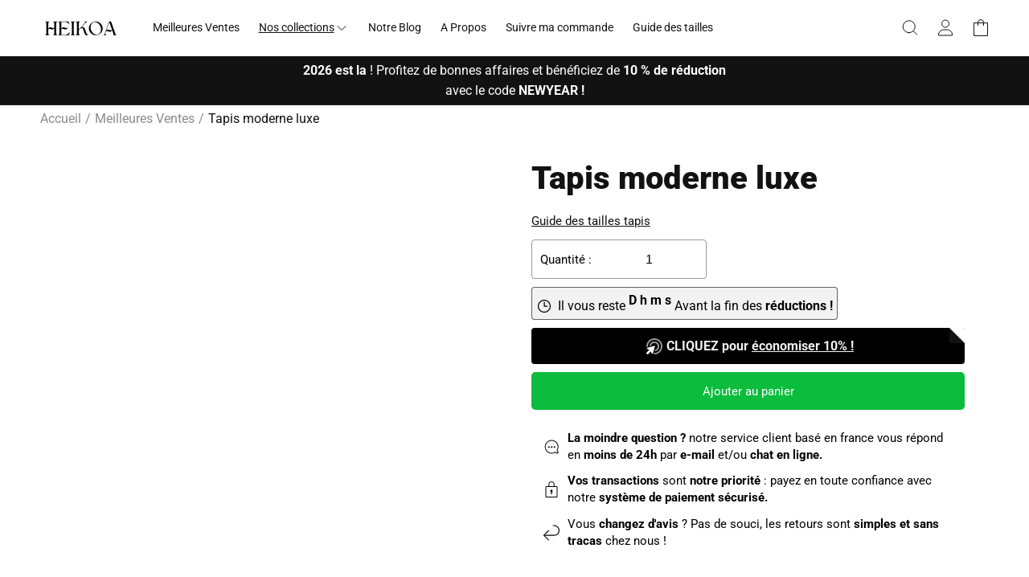

--- FILE ---
content_type: text/html; charset=utf-8
request_url: https://tapis-heikoa.com/collections/tapis-salon/products/tapis-moderne-luxe
body_size: 71398
content:
<!doctype html>
  <html class="no-js sr no-header-height
  " lang="fr">
    <head>
	<script id="pandectes-rules">   /* PANDECTES-GDPR: DO NOT MODIFY AUTO GENERATED CODE OF THIS SCRIPT */      window.PandectesSettings = {"store":{"id":67004039469,"plan":"basic","theme":"theme-1-1-2","primaryLocale":"fr","adminMode":false,"headless":false,"storefrontRootDomain":"","checkoutRootDomain":"","storefrontAccessToken":""},"tsPublished":1753577977,"declaration":{"showPurpose":false,"showProvider":false,"declIntroText":"Nous utilisons des cookies pour optimiser les fonctionnalités du site Web, analyser les performances et vous offrir une expérience personnalisée. Certains cookies sont indispensables au bon fonctionnement et au bon fonctionnement du site Web. Ces cookies ne peuvent pas être désactivés. Dans cette fenêtre, vous pouvez gérer vos préférences en matière de cookies.","showDateGenerated":true},"language":{"unpublished":[],"languageMode":"Single","fallbackLanguage":"fr","languageDetection":"browser","languagesSupported":[]},"texts":{"managed":{"headerText":{"fr":"Nous respectons votre vie privée"},"consentText":{"fr":"Ce site utilise des cookies pour vous garantir la meilleure expérience."},"linkText":{"fr":"Apprendre encore plus"},"imprintText":{"fr":"Imprimer"},"googleLinkText":{"fr":"Conditions de confidentialité de Google"},"allowButtonText":{"fr":"J'accepte"},"denyButtonText":{"fr":"Déclin"},"dismissButtonText":{"fr":"D'accord"},"leaveSiteButtonText":{"fr":"Quitter ce site"},"preferencesButtonText":{"fr":"Préférences"},"cookiePolicyText":{"fr":"Politique de cookies"},"preferencesPopupTitleText":{"fr":"Gérer les préférences de consentement"},"preferencesPopupIntroText":{"fr":"Nous utilisons des cookies pour optimiser les fonctionnalités du site Web, analyser les performances et vous offrir une expérience personnalisée. Certains cookies sont indispensables au bon fonctionnement et au bon fonctionnement du site. Ces cookies ne peuvent pas être désactivés. Dans cette fenêtre, vous pouvez gérer votre préférence de cookies."},"preferencesPopupSaveButtonText":{"fr":"Enregistrer les préférences"},"preferencesPopupCloseButtonText":{"fr":"proche"},"preferencesPopupAcceptAllButtonText":{"fr":"Accepter tout"},"preferencesPopupRejectAllButtonText":{"fr":"Tout rejeter"},"cookiesDetailsText":{"fr":"Détails des cookies"},"preferencesPopupAlwaysAllowedText":{"fr":"Toujours activé"},"accessSectionParagraphText":{"fr":"Vous avez le droit de pouvoir accéder à vos données à tout moment."},"accessSectionTitleText":{"fr":"Portabilité des données"},"accessSectionAccountInfoActionText":{"fr":"Données personnelles"},"accessSectionDownloadReportActionText":{"fr":"Tout télécharger"},"accessSectionGDPRRequestsActionText":{"fr":"Demandes des personnes concernées"},"accessSectionOrdersRecordsActionText":{"fr":"Ordres"},"rectificationSectionParagraphText":{"fr":"Vous avez le droit de demander la mise à jour de vos données chaque fois que vous le jugez approprié."},"rectificationSectionTitleText":{"fr":"Rectification des données"},"rectificationCommentPlaceholder":{"fr":"Décrivez ce que vous souhaitez mettre à jour"},"rectificationCommentValidationError":{"fr":"Un commentaire est requis"},"rectificationSectionEditAccountActionText":{"fr":"Demander une mise à jour"},"erasureSectionTitleText":{"fr":"Droit à l'oubli"},"erasureSectionParagraphText":{"fr":"Vous avez le droit de demander que toutes vos données soient effacées. Après cela, vous ne pourrez plus accéder à votre compte."},"erasureSectionRequestDeletionActionText":{"fr":"Demander la suppression des données personnelles"},"consentDate":{"fr":"Date de consentement"},"consentId":{"fr":"ID de consentement"},"consentSectionChangeConsentActionText":{"fr":"Modifier la préférence de consentement"},"consentSectionConsentedText":{"fr":"Vous avez consenti à la politique de cookies de ce site Web sur"},"consentSectionNoConsentText":{"fr":"Vous n'avez pas consenti à la politique de cookies de ce site Web."},"consentSectionTitleText":{"fr":"Votre consentement aux cookies"},"consentStatus":{"fr":"Préférence de consentement"},"confirmationFailureMessage":{"fr":"Votre demande n'a pas été vérifiée. Veuillez réessayer et si le problème persiste, contactez le propriétaire du magasin pour obtenir de l'aide"},"confirmationFailureTitle":{"fr":"Un problème est survenu"},"confirmationSuccessMessage":{"fr":"Nous reviendrons rapidement vers vous quant à votre demande."},"confirmationSuccessTitle":{"fr":"Votre demande est vérifiée"},"guestsSupportEmailFailureMessage":{"fr":"Votre demande n'a pas été soumise. Veuillez réessayer et si le problème persiste, contactez le propriétaire du magasin pour obtenir de l'aide."},"guestsSupportEmailFailureTitle":{"fr":"Un problème est survenu"},"guestsSupportEmailPlaceholder":{"fr":"Adresse e-mail"},"guestsSupportEmailSuccessMessage":{"fr":"Si vous êtes inscrit en tant que client de ce magasin, vous recevrez bientôt un e-mail avec des instructions sur la marche à suivre."},"guestsSupportEmailSuccessTitle":{"fr":"Merci pour votre requête"},"guestsSupportEmailValidationError":{"fr":"L'email n'est pas valide"},"guestsSupportInfoText":{"fr":"Veuillez vous connecter avec votre compte client pour continuer."},"submitButton":{"fr":"Soumettre"},"submittingButton":{"fr":"Soumission..."},"cancelButton":{"fr":"Annuler"},"declIntroText":{"fr":"Nous utilisons des cookies pour optimiser les fonctionnalités du site Web, analyser les performances et vous offrir une expérience personnalisée. Certains cookies sont indispensables au bon fonctionnement et au bon fonctionnement du site Web. Ces cookies ne peuvent pas être désactivés. Dans cette fenêtre, vous pouvez gérer vos préférences en matière de cookies."},"declName":{"fr":"Nom"},"declPurpose":{"fr":"But"},"declType":{"fr":"Type"},"declRetention":{"fr":"Rétention"},"declProvider":{"fr":"Fournisseur"},"declFirstParty":{"fr":"Première partie"},"declThirdParty":{"fr":"Tierce partie"},"declSeconds":{"fr":"secondes"},"declMinutes":{"fr":"minutes"},"declHours":{"fr":"heures"},"declDays":{"fr":"jours"},"declMonths":{"fr":"mois"},"declYears":{"fr":"années"},"declSession":{"fr":"Session"},"declDomain":{"fr":"Domaine"},"declPath":{"fr":"Chemin"}},"categories":{"strictlyNecessaryCookiesTitleText":{"fr":"Cookies strictement nécessaires"},"strictlyNecessaryCookiesDescriptionText":{"fr":"Ces cookies sont essentiels pour vous permettre de vous déplacer sur le site Web et d'utiliser ses fonctionnalités, telles que l'accès aux zones sécurisées du site Web. Le site Web ne peut pas fonctionner correctement sans ces cookies."},"functionalityCookiesTitleText":{"fr":"Cookies fonctionnels"},"functionalityCookiesDescriptionText":{"fr":"Ces cookies permettent au site de fournir des fonctionnalités et une personnalisation améliorées. Ils peuvent être définis par nous ou par des fournisseurs tiers dont nous avons ajouté les services à nos pages. Si vous n'autorisez pas ces cookies, certains ou tous ces services peuvent ne pas fonctionner correctement."},"performanceCookiesTitleText":{"fr":"Cookies de performances"},"performanceCookiesDescriptionText":{"fr":"Ces cookies nous permettent de surveiller et d'améliorer les performances de notre site Web. Par exemple, ils nous permettent de compter les visites, d'identifier les sources de trafic et de voir quelles parties du site sont les plus populaires."},"targetingCookiesTitleText":{"fr":"Ciblage des cookies"},"targetingCookiesDescriptionText":{"fr":"Ces cookies peuvent être installés via notre site par nos partenaires publicitaires. Ils peuvent être utilisés par ces sociétés pour établir un profil de vos intérêts et vous montrer des publicités pertinentes sur d'autres sites. Ils ne stockent pas directement d'informations personnelles, mais sont basés sur l'identification unique de votre navigateur et de votre appareil Internet. Si vous n'autorisez pas ces cookies, vous bénéficierez d'une publicité moins ciblée."},"unclassifiedCookiesTitleText":{"fr":"Cookies non classés"},"unclassifiedCookiesDescriptionText":{"fr":"Les cookies non classés sont des cookies que nous sommes en train de classer avec les fournisseurs de cookies individuels."}},"auto":{}},"library":{"previewMode":false,"fadeInTimeout":0,"defaultBlocked":0,"showLink":true,"showImprintLink":false,"showGoogleLink":false,"enabled":true,"cookie":{"expiryDays":365,"secure":true,"domain":""},"dismissOnScroll":false,"dismissOnWindowClick":false,"dismissOnTimeout":false,"palette":{"popup":{"background":"#FFFFFF","backgroundForCalculations":{"a":1,"b":255,"g":255,"r":255},"text":"#000000"},"button":{"background":"transparent","backgroundForCalculations":{"a":1,"b":255,"g":255,"r":255},"text":"#000000","textForCalculation":{"a":1,"b":0,"g":0,"r":0},"border":"#000000"}},"content":{"href":"https://heikoa.myshopify.com/policies/privacy-policy","imprintHref":"/","close":"&#10005;","target":"","logo":"<img class=\"cc-banner-logo\" style=\"max-height: 40px;\" src=\"https://cdn.shopify.com/s/files/1/0670/0403/9469/t/8/assets/pandectes-logo.png?v=1753577976\" alt=\"Cookie banner\" />"},"window":"<div role=\"dialog\" aria-labelledby=\"cookieconsent:head\" aria-describedby=\"cookieconsent:desc\" id=\"pandectes-banner\" class=\"cc-window-wrapper cc-popup-wrapper\"><div class=\"pd-cookie-banner-window cc-window {{classes}}\"><!--googleoff: all-->{{children}}<!--googleon: all--></div></div>","compliance":{"info":"<div class=\"cc-compliance cc-highlight\">{{dismiss}}</div>"},"type":"info","layouts":{"basic":"{{logo}}{{header}}{{messagelink}}{{compliance}}{{close}}"},"position":"popup","theme":"wired","revokable":false,"animateRevokable":false,"revokableReset":false,"revokableLogoUrl":"https://cdn.shopify.com/s/files/1/0670/0403/9469/t/8/assets/pandectes-reopen-logo.png?v=1753577977","revokablePlacement":"bottom-left","revokableMarginHorizontal":15,"revokableMarginVertical":15,"static":false,"autoAttach":true,"hasTransition":true,"blacklistPage":[""],"elements":{"close":"<button aria-label=\"proche\" type=\"button\" class=\"cc-close\">{{close}}</button>","dismiss":"<button type=\"button\" class=\"cc-btn cc-btn-decision cc-dismiss\">{{dismiss}}</button>","allow":"<button type=\"button\" class=\"cc-btn cc-btn-decision cc-allow\">{{allow}}</button>","deny":"<button type=\"button\" class=\"cc-btn cc-btn-decision cc-deny\">{{deny}}</button>","preferences":"<button type=\"button\" class=\"cc-btn cc-settings\" onclick=\"Pandectes.fn.openPreferences()\">{{preferences}}</button>"}},"geolocation":{"brOnly":false,"caOnly":false,"euOnly":false,"jpOnly":false,"thOnly":false,"canadaOnly":false,"globalVisibility":true},"dsr":{"guestsSupport":false,"accessSectionDownloadReportAuto":false},"banner":{"resetTs":1692478439,"extraCss":"        .cc-banner-logo {max-width: 24em!important;}    @media(min-width: 768px) {.cc-window.cc-floating{max-width: 24em!important;width: 24em!important;}}    .cc-message, .pd-cookie-banner-window .cc-header, .cc-logo {text-align: left}    .cc-window-wrapper{z-index: 2147483647;-webkit-transition: opacity 1s ease;  transition: opacity 1s ease;}    .cc-window{z-index: 2147483647;font-family: inherit;}    .pd-cookie-banner-window .cc-header{font-family: inherit;}    .pd-cp-ui{font-family: inherit; background-color: #FFFFFF;color:#000000;}    button.pd-cp-btn, a.pd-cp-btn{}    input + .pd-cp-preferences-slider{background-color: rgba(0, 0, 0, 0.3)}    .pd-cp-scrolling-section::-webkit-scrollbar{background-color: rgba(0, 0, 0, 0.3)}    input:checked + .pd-cp-preferences-slider{background-color: rgba(0, 0, 0, 1)}    .pd-cp-scrolling-section::-webkit-scrollbar-thumb {background-color: rgba(0, 0, 0, 1)}    .pd-cp-ui-close{color:#000000;}    .pd-cp-preferences-slider:before{background-color: #FFFFFF}    .pd-cp-title:before {border-color: #000000!important}    .pd-cp-preferences-slider{background-color:#000000}    .pd-cp-toggle{color:#000000!important}    @media(max-width:699px) {.pd-cp-ui-close-top svg {fill: #000000}}    .pd-cp-toggle:hover,.pd-cp-toggle:visited,.pd-cp-toggle:active{color:#000000!important}    .pd-cookie-banner-window {box-shadow: 0 0 18px rgb(0 0 0 / 20%);}  ","customJavascript":{},"showPoweredBy":false,"logoHeight":40,"hybridStrict":false,"cookiesBlockedByDefault":"0","isActive":true,"implicitSavePreferences":false,"cookieIcon":false,"blockBots":false,"showCookiesDetails":true,"hasTransition":true,"blockingPage":false,"showOnlyLandingPage":false,"leaveSiteUrl":"https://www.google.com","linkRespectStoreLang":false},"cookies":{"0":[{"name":"keep_alive","type":"http","domain":"tapis-heikoa.com","path":"/","provider":"Shopify","firstParty":true,"retention":"30 minute(s)","expires":30,"unit":"declMinutes","purpose":{"fr":"Used in connection with buyer localization."}},{"name":"secure_customer_sig","type":"http","domain":"tapis-heikoa.com","path":"/","provider":"Shopify","firstParty":true,"retention":"1 year(s)","expires":1,"unit":"declYears","purpose":{"fr":"Used in connection with customer login."}},{"name":"localization","type":"http","domain":"tapis-heikoa.com","path":"/","provider":"Shopify","firstParty":true,"retention":"1 year(s)","expires":1,"unit":"declYears","purpose":{"fr":"Shopify store localization"}},{"name":"_cmp_a","type":"http","domain":".tapis-heikoa.com","path":"/","provider":"Shopify","firstParty":true,"retention":"24 hour(s)","expires":24,"unit":"declHours","purpose":{"fr":"Used for managing customer privacy settings."}},{"name":"_tracking_consent","type":"http","domain":".tapis-heikoa.com","path":"/","provider":"Shopify","firstParty":true,"retention":"1 year(s)","expires":1,"unit":"declYears","purpose":{"fr":"Tracking preferences."}},{"name":"_shopify_m","type":"http","domain":".tapis-heikoa.com","path":"/","provider":"Shopify","firstParty":true,"retention":"1 year(s)","expires":1,"unit":"declYears","purpose":{"fr":"Used for managing customer privacy settings."}},{"name":"_shopify_tw","type":"http","domain":".tapis-heikoa.com","path":"/","provider":"Shopify","firstParty":true,"retention":"14 day(s)","expires":14,"unit":"declDays","purpose":{"fr":"Used for managing customer privacy settings."}},{"name":"_shopify_tm","type":"http","domain":".tapis-heikoa.com","path":"/","provider":"Shopify","firstParty":true,"retention":"28 minute(s)","expires":28,"unit":"declMinutes","purpose":{"fr":"Used for managing customer privacy settings."}},{"name":"cart_currency","type":"http","domain":"tapis-heikoa.com","path":"/","provider":"Shopify","firstParty":true,"retention":"14 day(s)","expires":14,"unit":"declDays","purpose":{"fr":"Used in connection with shopping cart."}},{"name":"_secure_session_id","type":"http","domain":"tapis-heikoa.com","path":"/","provider":"Shopify","firstParty":true,"retention":"24 hour(s)","expires":24,"unit":"declHours","purpose":{"fr":"Used in connection with navigation through a storefront."}}],"1":[],"2":[{"name":"_s","type":"http","domain":".tapis-heikoa.com","path":"/","provider":"Shopify","firstParty":true,"retention":"30 minute(s)","expires":30,"unit":"declMinutes","purpose":{"fr":"Shopify analytics."}},{"name":"_y","type":"http","domain":".tapis-heikoa.com","path":"/","provider":"Shopify","firstParty":true,"retention":"1 year(s)","expires":1,"unit":"declYears","purpose":{"fr":"Shopify analytics."}},{"name":"_shopify_s","type":"http","domain":".tapis-heikoa.com","path":"/","provider":"Shopify","firstParty":true,"retention":"30 minute(s)","expires":30,"unit":"declMinutes","purpose":{"fr":"Shopify analytics."}},{"name":"_ga","type":"http","domain":".tapis-heikoa.com","path":"/","provider":"Google","firstParty":true,"retention":"1 year(s)","expires":1,"unit":"declYears","purpose":{"fr":"Cookie is set by Google Analytics with unknown functionality"}},{"name":"_shopify_y","type":"http","domain":".tapis-heikoa.com","path":"/","provider":"Shopify","firstParty":true,"retention":"1 year(s)","expires":1,"unit":"declYears","purpose":{"fr":"Shopify analytics."}},{"name":"_shopify_sa_p","type":"http","domain":".tapis-heikoa.com","path":"/","provider":"Shopify","firstParty":true,"retention":"30 minute(s)","expires":30,"unit":"declMinutes","purpose":{"fr":"Shopify analytics relating to marketing & referrals."}},{"name":"_gat","type":"http","domain":".tapis-heikoa.com","path":"/","provider":"Google","firstParty":true,"retention":"32 second(s)","expires":32,"unit":"declSeconds","purpose":{"fr":"Cookie is placed by Google Analytics to filter requests from bots."}},{"name":"_gid","type":"http","domain":".tapis-heikoa.com","path":"/","provider":"Google","firstParty":true,"retention":"24 hour(s)","expires":24,"unit":"declHours","purpose":{"fr":"Cookie is placed by Google Analytics to count and track pageviews."}},{"name":"_ga_601FDNKZ4E","type":"http","domain":".tapis-heikoa.com","path":"/","provider":"Google","firstParty":true,"retention":"1 year(s)","expires":1,"unit":"declYears","purpose":{"fr":"Cookie is set by Google Analytics with unknown functionality"}},{"name":"_shopify_sa_t","type":"http","domain":".tapis-heikoa.com","path":"/","provider":"Shopify","firstParty":true,"retention":"30 minute(s)","expires":30,"unit":"declMinutes","purpose":{"fr":"Shopify analytics relating to marketing & referrals."}},{"name":"_orig_referrer","type":"http","domain":".tapis-heikoa.com","path":"/","provider":"Shopify","firstParty":true,"retention":"14 day(s)","expires":14,"unit":"declDays","purpose":{"fr":"Tracks landing pages."}},{"name":"_ga_FHZ6Y811VL","type":"http","domain":".tapis-heikoa.com","path":"/","provider":"Google","firstParty":true,"retention":"1 year(s)","expires":1,"unit":"declYears","purpose":{"fr":"Cookie is set by Google Analytics with unknown functionality"}},{"name":"_landing_page","type":"http","domain":".tapis-heikoa.com","path":"/","provider":"Shopify","firstParty":true,"retention":"14 day(s)","expires":14,"unit":"declDays","purpose":{"fr":"Tracks landing pages."}}],"4":[{"name":"test_cookie","type":"http","domain":".doubleclick.net","path":"/","provider":"Google","firstParty":true,"retention":"15 minute(s)","expires":15,"unit":"declMinutes","purpose":{"fr":"To measure the visitors’ actions after they click through from an advert. Expires after each visit."}},{"name":"_privy_A42A2B5CE911DF37C47E51F7","type":"http","domain":".tapis-heikoa.com","path":"/","provider":"Privy","firstParty":true,"retention":"1 year(s)","expires":1,"unit":"declYears","purpose":{"fr":"This is set by Privy to distinguish users."}},{"name":"IDE","type":"http","domain":".doubleclick.net","path":"/","provider":"Google","firstParty":true,"retention":"1 year(s)","expires":1,"unit":"declYears","purpose":{"fr":"To measure the visitors’ actions after they click through from an advert. Expires after 1 year."}},{"name":"_gcl_au","type":"http","domain":".tapis-heikoa.com","path":"/","provider":"Google","firstParty":true,"retention":"90 day(s)","expires":90,"unit":"declDays","purpose":{"fr":"Cookie is placed by Google Tag Manager to track conversions."}},{"name":"_fbp","type":"http","domain":".tapis-heikoa.com","path":"/","provider":"Facebook","firstParty":true,"retention":"90 day(s)","expires":90,"unit":"declDays","purpose":{"fr":"Cookie is placed by Facebook to track visits across websites."}}],"8":[]},"blocker":{"isActive":false,"googleConsentMode":{"id":"","analyticsId":"","isActive":false,"adStorageCategory":4,"analyticsStorageCategory":2,"personalizationStorageCategory":1,"functionalityStorageCategory":1,"customEvent":true,"securityStorageCategory":0,"redactData":true,"urlPassthrough":false},"facebookPixel":{"id":"","isActive":false,"ldu":false},"microsoft":{},"rakuten":{"isActive":false,"cmp":false,"ccpa":false},"gpcIsActive":false,"defaultBlocked":0,"patterns":{"whiteList":[],"blackList":{"1":[],"2":[],"4":[],"8":[]},"iframesWhiteList":[],"iframesBlackList":{"1":[],"2":[],"4":[],"8":[]},"beaconsWhiteList":[],"beaconsBlackList":{"1":[],"2":[],"4":[],"8":[]}}}}      !function(){"use strict";window.PandectesRules=window.PandectesRules||{},window.PandectesRules.manualBlacklist={1:[],2:[],4:[]},window.PandectesRules.blacklistedIFrames={1:[],2:[],4:[]},window.PandectesRules.blacklistedCss={1:[],2:[],4:[]},window.PandectesRules.blacklistedBeacons={1:[],2:[],4:[]};var e="javascript/blocked";function t(e){return new RegExp(e.replace(/[/\\.+?$()]/g,"\\$&").replace("*","(.*)"))}var n=function(e){var t=arguments.length>1&&void 0!==arguments[1]?arguments[1]:"log";new URLSearchParams(window.location.search).get("log")&&console[t]("PandectesRules: ".concat(e))};function a(e){var t=document.createElement("script");t.async=!0,t.src=e,document.head.appendChild(t)}function r(e,t){(null==t||t>e.length)&&(t=e.length);for(var n=0,a=Array(t);n<t;n++)a[n]=e[n];return a}function o(e,t,n){return(t=function(e){var t=function(e,t){if("object"!=typeof e||!e)return e;var n=e[Symbol.toPrimitive];if(void 0!==n){var a=n.call(e,t||"default");if("object"!=typeof a)return a;throw new TypeError("@@toPrimitive must return a primitive value.")}return("string"===t?String:Number)(e)}(e,"string");return"symbol"==typeof t?t:t+""}(t))in e?Object.defineProperty(e,t,{value:n,enumerable:!0,configurable:!0,writable:!0}):e[t]=n,e}function i(e,t){var n=Object.keys(e);if(Object.getOwnPropertySymbols){var a=Object.getOwnPropertySymbols(e);t&&(a=a.filter((function(t){return Object.getOwnPropertyDescriptor(e,t).enumerable}))),n.push.apply(n,a)}return n}function s(e){for(var t=1;t<arguments.length;t++){var n=null!=arguments[t]?arguments[t]:{};t%2?i(Object(n),!0).forEach((function(t){o(e,t,n[t])})):Object.getOwnPropertyDescriptors?Object.defineProperties(e,Object.getOwnPropertyDescriptors(n)):i(Object(n)).forEach((function(t){Object.defineProperty(e,t,Object.getOwnPropertyDescriptor(n,t))}))}return e}function c(e,t){return function(e){if(Array.isArray(e))return e}(e)||function(e,t){var n=null==e?null:"undefined"!=typeof Symbol&&e[Symbol.iterator]||e["@@iterator"];if(null!=n){var a,r,o,i,s=[],c=!0,l=!1;try{if(o=(n=n.call(e)).next,0===t){if(Object(n)!==n)return;c=!1}else for(;!(c=(a=o.call(n)).done)&&(s.push(a.value),s.length!==t);c=!0);}catch(e){l=!0,r=e}finally{try{if(!c&&null!=n.return&&(i=n.return(),Object(i)!==i))return}finally{if(l)throw r}}return s}}(e,t)||d(e,t)||function(){throw new TypeError("Invalid attempt to destructure non-iterable instance.\nIn order to be iterable, non-array objects must have a [Symbol.iterator]() method.")}()}function l(e){return function(e){if(Array.isArray(e))return r(e)}(e)||function(e){if("undefined"!=typeof Symbol&&null!=e[Symbol.iterator]||null!=e["@@iterator"])return Array.from(e)}(e)||d(e)||function(){throw new TypeError("Invalid attempt to spread non-iterable instance.\nIn order to be iterable, non-array objects must have a [Symbol.iterator]() method.")}()}function d(e,t){if(e){if("string"==typeof e)return r(e,t);var n={}.toString.call(e).slice(8,-1);return"Object"===n&&e.constructor&&(n=e.constructor.name),"Map"===n||"Set"===n?Array.from(e):"Arguments"===n||/^(?:Ui|I)nt(?:8|16|32)(?:Clamped)?Array$/.test(n)?r(e,t):void 0}}var u=window.PandectesRulesSettings||window.PandectesSettings,f=!(void 0===window.dataLayer||!Array.isArray(window.dataLayer)||!window.dataLayer.some((function(e){return"pandectes_full_scan"===e.event}))),g=function(){var e,t=arguments.length>0&&void 0!==arguments[0]?arguments[0]:"_pandectes_gdpr",n=("; "+document.cookie).split("; "+t+"=");if(n.length<2)e={};else{var a=n.pop().split(";");e=window.atob(a.shift())}var r=function(e){try{return JSON.parse(e)}catch(e){return!1}}(e);return!1!==r?r:e}(),p=u.banner.isActive,h=u.blocker,y=h.defaultBlocked,v=h.patterns,w=g&&null!==g.preferences&&void 0!==g.preferences?g.preferences:null,m=f?0:p?null===w?y:w:0,b={1:!(1&m),2:!(2&m),4:!(4&m)},k=v.blackList,_=v.whiteList,S=v.iframesBlackList,L=v.iframesWhiteList,A=v.beaconsBlackList,C=v.beaconsWhiteList,P={blackList:[],whiteList:[],iframesBlackList:{1:[],2:[],4:[],8:[]},iframesWhiteList:[],beaconsBlackList:{1:[],2:[],4:[],8:[]},beaconsWhiteList:[]};[1,2,4].map((function(e){var n;b[e]||((n=P.blackList).push.apply(n,l(k[e].length?k[e].map(t):[])),P.iframesBlackList[e]=S[e].length?S[e].map(t):[],P.beaconsBlackList[e]=A[e].length?A[e].map(t):[])})),P.whiteList=_.length?_.map(t):[],P.iframesWhiteList=L.length?L.map(t):[],P.beaconsWhiteList=C.length?C.map(t):[];var E={scripts:[],iframes:{1:[],2:[],4:[]},beacons:{1:[],2:[],4:[]},css:{1:[],2:[],4:[]}},O=function(t,n){return t&&(!n||n!==e)&&(!P.blackList||P.blackList.some((function(e){return e.test(t)})))&&(!P.whiteList||P.whiteList.every((function(e){return!e.test(t)})))},T=function(e,t){var n=P.iframesBlackList[t],a=P.iframesWhiteList;return e&&(!n||n.some((function(t){return t.test(e)})))&&(!a||a.every((function(t){return!t.test(e)})))},B=function(e,t){var n=P.beaconsBlackList[t],a=P.beaconsWhiteList;return e&&(!n||n.some((function(t){return t.test(e)})))&&(!a||a.every((function(t){return!t.test(e)})))},I=new MutationObserver((function(e){for(var t=0;t<e.length;t++)for(var n=e[t].addedNodes,a=0;a<n.length;a++){var r=n[a],o=r.dataset&&r.dataset.cookiecategory;if(1===r.nodeType&&"LINK"===r.tagName){var i=r.dataset&&r.dataset.href;if(i&&o)switch(o){case"functionality":case"C0001":E.css[1].push(i);break;case"performance":case"C0002":E.css[2].push(i);break;case"targeting":case"C0003":E.css[4].push(i)}}}})),j=new MutationObserver((function(t){for(var a=0;a<t.length;a++)for(var r=t[a].addedNodes,o=function(){var t=r[i],a=t.src||t.dataset&&t.dataset.src,o=t.dataset&&t.dataset.cookiecategory;if(1===t.nodeType&&"IFRAME"===t.tagName){if(a){var s=!1;T(a,1)||"functionality"===o||"C0001"===o?(s=!0,E.iframes[1].push(a)):T(a,2)||"performance"===o||"C0002"===o?(s=!0,E.iframes[2].push(a)):(T(a,4)||"targeting"===o||"C0003"===o)&&(s=!0,E.iframes[4].push(a)),s&&(t.removeAttribute("src"),t.setAttribute("data-src",a))}}else if(1===t.nodeType&&"IMG"===t.tagName){if(a){var c=!1;B(a,1)?(c=!0,E.beacons[1].push(a)):B(a,2)?(c=!0,E.beacons[2].push(a)):B(a,4)&&(c=!0,E.beacons[4].push(a)),c&&(t.removeAttribute("src"),t.setAttribute("data-src",a))}}else if(1===t.nodeType&&"SCRIPT"===t.tagName){var l=t.type,d=!1;if(O(a,l)?(n("rule blocked: ".concat(a)),d=!0):a&&o?n("manually blocked @ ".concat(o,": ").concat(a)):o&&n("manually blocked @ ".concat(o,": inline code")),d){E.scripts.push([t,l]),t.type=e;var u=function(n){t.getAttribute("type")===e&&n.preventDefault(),t.removeEventListener("beforescriptexecute",u)};t.addEventListener("beforescriptexecute",u),t.parentElement&&t.parentElement.removeChild(t)}}},i=0;i<r.length;i++)o()})),R=document.createElement,U={src:Object.getOwnPropertyDescriptor(HTMLScriptElement.prototype,"src"),type:Object.getOwnPropertyDescriptor(HTMLScriptElement.prototype,"type")};window.PandectesRules.unblockCss=function(e){var t=E.css[e]||[];t.length&&n("Unblocking CSS for ".concat(e)),t.forEach((function(e){var t=document.querySelector('link[data-href^="'.concat(e,'"]'));t.removeAttribute("data-href"),t.href=e})),E.css[e]=[]},window.PandectesRules.unblockIFrames=function(e){var t=E.iframes[e]||[];t.length&&n("Unblocking IFrames for ".concat(e)),P.iframesBlackList[e]=[],t.forEach((function(e){var t=document.querySelector('iframe[data-src^="'.concat(e,'"]'));t.removeAttribute("data-src"),t.src=e})),E.iframes[e]=[]},window.PandectesRules.unblockBeacons=function(e){var t=E.beacons[e]||[];t.length&&n("Unblocking Beacons for ".concat(e)),P.beaconsBlackList[e]=[],t.forEach((function(e){var t=document.querySelector('img[data-src^="'.concat(e,'"]'));t.removeAttribute("data-src"),t.src=e})),E.beacons[e]=[]},window.PandectesRules.unblockInlineScripts=function(e){var t=1===e?"functionality":2===e?"performance":"targeting",a=document.querySelectorAll('script[type="javascript/blocked"][data-cookiecategory="'.concat(t,'"]'));n("unblockInlineScripts: ".concat(a.length," in ").concat(t)),a.forEach((function(e){var t=document.createElement("script");t.type="text/javascript",e.hasAttribute("src")?t.src=e.getAttribute("src"):t.textContent=e.textContent,document.head.appendChild(t),e.parentNode.removeChild(e)}))},window.PandectesRules.unblockInlineCss=function(e){var t=1===e?"functionality":2===e?"performance":"targeting",a=document.querySelectorAll('link[data-cookiecategory="'.concat(t,'"]'));n("unblockInlineCss: ".concat(a.length," in ").concat(t)),a.forEach((function(e){e.href=e.getAttribute("data-href")}))},window.PandectesRules.unblock=function(e){e.length<1?(P.blackList=[],P.whiteList=[],P.iframesBlackList=[],P.iframesWhiteList=[]):(P.blackList&&(P.blackList=P.blackList.filter((function(t){return e.every((function(e){return"string"==typeof e?!t.test(e):e instanceof RegExp?t.toString()!==e.toString():void 0}))}))),P.whiteList&&(P.whiteList=[].concat(l(P.whiteList),l(e.map((function(e){if("string"==typeof e){var n=".*"+t(e)+".*";if(P.whiteList.every((function(e){return e.toString()!==n.toString()})))return new RegExp(n)}else if(e instanceof RegExp&&P.whiteList.every((function(t){return t.toString()!==e.toString()})))return e;return null})).filter(Boolean)))));var a=0;l(E.scripts).forEach((function(e,t){var n=c(e,2),r=n[0],o=n[1];if(function(e){var t=e.getAttribute("src");return P.blackList&&P.blackList.every((function(e){return!e.test(t)}))||P.whiteList&&P.whiteList.some((function(e){return e.test(t)}))}(r)){for(var i=document.createElement("script"),s=0;s<r.attributes.length;s++){var l=r.attributes[s];"src"!==l.name&&"type"!==l.name&&i.setAttribute(l.name,r.attributes[s].value)}i.setAttribute("src",r.src),i.setAttribute("type",o||"application/javascript"),document.head.appendChild(i),E.scripts.splice(t-a,1),a++}})),0==P.blackList.length&&0===P.iframesBlackList[1].length&&0===P.iframesBlackList[2].length&&0===P.iframesBlackList[4].length&&0===P.beaconsBlackList[1].length&&0===P.beaconsBlackList[2].length&&0===P.beaconsBlackList[4].length&&(n("Disconnecting observers"),j.disconnect(),I.disconnect())};var D=u.store,N=D.adminMode,M=D.headless,z=D.storefrontRootDomain,x=D.checkoutRootDomain,F=D.storefrontAccessToken,q=u.banner.isActive,W=u.blocker.defaultBlocked;q&&function(e){if(window.Shopify&&window.Shopify.customerPrivacy)e();else{var t=null;window.Shopify&&window.Shopify.loadFeatures&&window.Shopify.trackingConsent?e():t=setInterval((function(){window.Shopify&&window.Shopify.loadFeatures&&(clearInterval(t),window.Shopify.loadFeatures([{name:"consent-tracking-api",version:"0.1"}],(function(t){t?n("Shopify.customerPrivacy API - failed to load"):(n("shouldShowBanner() -> ".concat(window.Shopify.trackingConsent.shouldShowBanner()," | saleOfDataRegion() -> ").concat(window.Shopify.trackingConsent.saleOfDataRegion())),e())})))}),10)}}((function(){!function(){var e=window.Shopify.trackingConsent;if(!1!==e.shouldShowBanner()||null!==w||7!==W)try{var t=N&&!(window.Shopify&&window.Shopify.AdminBarInjector),a={preferences:!(1&m)||f||t,analytics:!(2&m)||f||t,marketing:!(4&m)||f||t};M&&(a.headlessStorefront=!0,a.storefrontRootDomain=null!=z&&z.length?z:window.location.hostname,a.checkoutRootDomain=null!=x&&x.length?x:"checkout.".concat(window.location.hostname),a.storefrontAccessToken=null!=F&&F.length?F:""),e.firstPartyMarketingAllowed()===a.marketing&&e.analyticsProcessingAllowed()===a.analytics&&e.preferencesProcessingAllowed()===a.preferences||e.setTrackingConsent(a,(function(e){e&&e.error?n("Shopify.customerPrivacy API - failed to setTrackingConsent"):n("setTrackingConsent(".concat(JSON.stringify(a),")"))}))}catch(e){n("Shopify.customerPrivacy API - exception")}}(),function(){if(M){var e=window.Shopify.trackingConsent,t=e.currentVisitorConsent();if(navigator.globalPrivacyControl&&""===t.sale_of_data){var a={sale_of_data:!1,headlessStorefront:!0};a.storefrontRootDomain=null!=z&&z.length?z:window.location.hostname,a.checkoutRootDomain=null!=x&&x.length?x:"checkout.".concat(window.location.hostname),a.storefrontAccessToken=null!=F&&F.length?F:"",e.setTrackingConsent(a,(function(e){e&&e.error?n("Shopify.customerPrivacy API - failed to setTrackingConsent({".concat(JSON.stringify(a),")")):n("setTrackingConsent(".concat(JSON.stringify(a),")"))}))}}}()}));var H=["AT","BE","BG","HR","CY","CZ","DK","EE","FI","FR","DE","GR","HU","IE","IT","LV","LT","LU","MT","NL","PL","PT","RO","SK","SI","ES","SE","GB","LI","NO","IS"],J="[Pandectes :: Google Consent Mode debug]:";function G(){var e=arguments.length<=0?void 0:arguments[0],t=arguments.length<=1?void 0:arguments[1],n=arguments.length<=2?void 0:arguments[2];if("consent"!==e)return"config"===e?"config":void 0;var a=n.ad_storage,r=n.ad_user_data,o=n.ad_personalization,i=n.functionality_storage,s=n.analytics_storage,c=n.personalization_storage,l={Command:e,Mode:t,ad_storage:a,ad_user_data:r,ad_personalization:o,functionality_storage:i,analytics_storage:s,personalization_storage:c,security_storage:n.security_storage};return console.table(l),"default"===t&&("denied"===a&&"denied"===r&&"denied"===o&&"denied"===i&&"denied"===s&&"denied"===c||console.warn("".concat(J,' all types in a "default" command should be set to "denied" except for security_storage that should be set to "granted"'))),t}var V=!1,K=!1;function Z(e){e&&("default"===e?(V=!0,K&&console.warn("".concat(J,' "default" command was sent but there was already an "update" command before it.'))):"update"===e?(K=!0,V||console.warn("".concat(J,' "update" command was sent but there was no "default" command before it.'))):"config"===e&&(V||console.warn("".concat(J,' a tag read consent state before a "default" command was sent.'))))}var $=u.banner,Y=$.isActive,X=$.hybridStrict,Q=u.geolocation,ee=Q.caOnly,te=void 0!==ee&&ee,ne=Q.euOnly,ae=void 0!==ne&&ne,re=Q.brOnly,oe=void 0!==re&&re,ie=Q.jpOnly,se=void 0!==ie&&ie,ce=Q.thOnly,le=void 0!==ce&&ce,de=Q.chOnly,ue=void 0!==de&&de,fe=Q.zaOnly,ge=void 0!==fe&&fe,pe=Q.canadaOnly,he=void 0!==pe&&pe,ye=Q.globalVisibility,ve=void 0===ye||ye,we=u.blocker,me=we.defaultBlocked,be=void 0===me?7:me,ke=we.googleConsentMode,_e=ke.isActive;ke.customEvent;var Se=ke.id,Le=void 0===Se?"":Se,Ae=ke.analyticsId,Ce=void 0===Ae?"":Ae,Pe=ke.adwordsId,Ee=void 0===Pe?"":Pe,Oe=ke.redactData,Te=ke.urlPassthrough,Be=ke.adStorageCategory,Ie=ke.analyticsStorageCategory,je=ke.functionalityStorageCategory,Re=ke.personalizationStorageCategory,Ue=ke.securityStorageCategory,De=ke.dataLayerProperty,Ne=void 0===De?"dataLayer":De,Me=ke.waitForUpdate,ze=void 0===Me?0:Me,xe=ke.useNativeChannel,Fe=void 0!==xe&&xe,qe=ke.debugMode,We=void 0!==qe&&qe;function He(){window[Ne].push(arguments)}window[Ne]=window[Ne]||[];var Je,Ge={hasInitialized:!1,useNativeChannel:!1,ads_data_redaction:!1,url_passthrough:!1,data_layer_property:"dataLayer",storage:{ad_storage:"granted",ad_user_data:"granted",ad_personalization:"granted",analytics_storage:"granted",functionality_storage:"granted",personalization_storage:"granted",security_storage:"granted"}};if(Y&&_e){We&&(Je=Ne||"dataLayer",window[Je].forEach((function(e){Z(G.apply(void 0,l(e)))})),window[Je].push=function(){for(var e=arguments.length,t=new Array(e),n=0;n<e;n++)t[n]=arguments[n];return Z(G.apply(void 0,l(t[0]))),Array.prototype.push.apply(this,t)});var Ve=0===(be&Be)?"granted":"denied",Ke=0===(be&Ie)?"granted":"denied",Ze=0===(be&je)?"granted":"denied",$e=0===(be&Re)?"granted":"denied",Ye=0===(be&Ue)?"granted":"denied";Ge.hasInitialized=!0,Ge.useNativeChannel=Fe,Ge.url_passthrough=Te,Ge.ads_data_redaction="denied"===Ve&&Oe,Ge.storage.ad_storage=Ve,Ge.storage.ad_user_data=Ve,Ge.storage.ad_personalization=Ve,Ge.storage.analytics_storage=Ke,Ge.storage.functionality_storage=Ze,Ge.storage.personalization_storage=$e,Ge.storage.security_storage=Ye,Ge.data_layer_property=Ne||"dataLayer",He("set","developer_id.dMTZkMj",!0),Ge.ads_data_redaction&&He("set","ads_data_redaction",Ge.ads_data_redaction),Ge.url_passthrough&&He("set","url_passthrough",Ge.url_passthrough),function(){var e=m!==be?{wait_for_update:ze||500}:ze?{wait_for_update:ze}:{};ve&&!X?He("consent","default",s(s({},Ge.storage),e)):(He("consent","default",s(s(s({},Ge.storage),e),{},{region:[].concat(l(ae||X?H:[]),l(te&&!X?["US-CA","US-VA","US-CT","US-UT","US-CO","US-MT","US-TX","US-OR","US-IA","US-NE","US-NH","US-DE","US-NJ","US-TN","US-MN"]:[]),l(oe&&!X?["BR"]:[]),l(se&&!X?["JP"]:[]),l(he&&!X?["CA"]:[]),l(le&&!X?["TH"]:[]),l(ue&&!X?["CH"]:[]),l(ge&&!X?["ZA"]:[]))})),He("consent","default",{ad_storage:"granted",ad_user_data:"granted",ad_personalization:"granted",analytics_storage:"granted",functionality_storage:"granted",personalization_storage:"granted",security_storage:"granted"}));if(null!==w){var t=0===(m&Be)?"granted":"denied",n=0===(m&Ie)?"granted":"denied",r=0===(m&je)?"granted":"denied",o=0===(m&Re)?"granted":"denied",i=0===(m&Ue)?"granted":"denied";Ge.storage.ad_storage=t,Ge.storage.ad_user_data=t,Ge.storage.ad_personalization=t,Ge.storage.analytics_storage=n,Ge.storage.functionality_storage=r,Ge.storage.personalization_storage=o,Ge.storage.security_storage=i,He("consent","update",Ge.storage)}He("js",new Date);var c="https://www.googletagmanager.com";if(Le.length){var d=Le.split(",");window[Ge.data_layer_property].push({"gtm.start":(new Date).getTime(),event:"gtm.js"});for(var u=0;u<d.length;u++){var f="dataLayer"!==Ge.data_layer_property?"&l=".concat(Ge.data_layer_property):"";a("".concat(c,"/gtm.js?id=").concat(d[u].trim()).concat(f))}}if(Ce.length)for(var g=Ce.split(","),p=0;p<g.length;p++){var h=g[p].trim();h.length&&(a("".concat(c,"/gtag/js?id=").concat(h)),He("config",h,{send_page_view:!1}))}if(Ee.length)for(var y=Ee.split(","),v=0;v<y.length;v++){var b=y[v].trim();b.length&&(a("".concat(c,"/gtag/js?id=").concat(b)),He("config",b,{allow_enhanced_conversions:!0}))}}()}var Xe=u.blocker,Qe=Xe.klaviyoIsActive,et=Xe.googleConsentMode.adStorageCategory;Qe&&window.addEventListener("PandectesEvent_OnConsent",(function(e){var t=e.detail.preferences;if(null!=t){var n=0===(t&et)?"granted":"denied";void 0!==window.klaviyo&&window.klaviyo.isIdentified()&&window.klaviyo.push(["identify",{ad_personalization:n,ad_user_data:n}])}})),u.banner.revokableTrigger&&(window.onload=function(){document.querySelectorAll('[href*="#reopenBanner"]').forEach((function(e){e.onclick=function(e){e.preventDefault(),window.Pandectes.fn.revokeConsent()}}))});var tt=u.banner.isActive,nt=u.blocker,at=nt.defaultBlocked,rt=void 0===at?7:at,ot=nt.microsoft,it=ot.isActive,st=ot.uetTags,ct=ot.dataLayerProperty,lt=void 0===ct?"uetq":ct,dt={hasInitialized:!1,data_layer_property:"uetq",storage:{ad_storage:"granted"}};if(tt&&it){if(function(e,t,n){var a=new Date;a.setTime(a.getTime()+24*n*60*60*1e3);var r="expires="+a.toUTCString();document.cookie="".concat(e,"=").concat(t,"; ").concat(r,"; path=/; secure; samesite=strict")}("_uetmsdns","0",365),st.length)for(var ut=st.split(","),ft=0;ft<ut.length;ft++)ut[ft].trim().length&&ht(ut[ft]);var gt=4&rt?"denied":"granted";if(dt.hasInitialized=!0,dt.storage.ad_storage=gt,window[lt]=window[lt]||[],window[lt].push("consent","default",dt.storage),null!==w){var pt=4&m?"denied":"granted";dt.storage.ad_storage=pt,window[lt].push("consent","update",dt.storage)}}function ht(e){var t=document.createElement("script");t.type="text/javascript",t.src="//bat.bing.com/bat.js",t.onload=function(){var t={ti:e,cookieFlags:"SameSite=None;Secure"};t.q=window[lt],window[lt]=new UET(t),window[lt].push("pageLoad")},document.head.appendChild(t)}window.PandectesRules.gcm=Ge;var yt=u.banner.isActive,vt=u.blocker.isActive;n("Prefs: ".concat(m," | Banner: ").concat(yt?"on":"off"," | Blocker: ").concat(vt?"on":"off"));var wt=null===w&&/\/checkouts\//.test(window.location.pathname);0!==m&&!1===f&&vt&&!wt&&(n("Blocker will execute"),document.createElement=function(){for(var t=arguments.length,n=new Array(t),a=0;a<t;a++)n[a]=arguments[a];if("script"!==n[0].toLowerCase())return R.bind?R.bind(document).apply(void 0,n):R;var r=R.bind(document).apply(void 0,n);try{Object.defineProperties(r,{src:s(s({},U.src),{},{set:function(t){O(t,r.type)&&U.type.set.call(this,e),U.src.set.call(this,t)}}),type:s(s({},U.type),{},{get:function(){var t=U.type.get.call(this);return t===e||O(this.src,t)?null:t},set:function(t){var n=O(r.src,r.type)?e:t;U.type.set.call(this,n)}})}),r.setAttribute=function(t,n){if("type"===t){var a=O(r.src,r.type)?e:n;U.type.set.call(r,a)}else"src"===t?(O(n,r.type)&&U.type.set.call(r,e),U.src.set.call(r,n)):HTMLScriptElement.prototype.setAttribute.call(r,t,n)}}catch(e){console.warn("Yett: unable to prevent script execution for script src ",r.src,".\n",'A likely cause would be because you are using a third-party browser extension that monkey patches the "document.createElement" function.')}return r},j.observe(document.documentElement,{childList:!0,subtree:!0}),I.observe(document.documentElement,{childList:!0,subtree:!0}))}();
</script>
	
      <meta charset="utf-8">
      <meta http-equiv="X-UA-Compatible" content="IE=edge">
      <meta name="viewport" content="width=device-width,initial-scale=1">
      <meta name="linkavista" content="link-5222-9816">
      <meta name="theme-color" content="">
      <link rel="canonical" href="https://tapis-heikoa.com/products/tapis-moderne-luxe">

      

      
<link rel="icon" type="image/png" href="//tapis-heikoa.com/cdn/shop/files/favicon-32x32.png?crop=center&height=32&v=1676249082&width=32"><link rel="preconnect" href="https://fonts.shopifycdn.com" crossorigin><title>
        Tapis Moderne Luxe | Heikoa™

      </title>
  
      
        <meta name="description" content="Tapis moderne luxe : design raffiné, matières haut de gamme et douceur incomparable. Élégant et durable, parfait pour salon prestigieux.">
      
  
      

<meta property="og:site_name" content="Heikoa">
<meta property="og:url" content="https://tapis-heikoa.com/products/tapis-moderne-luxe">
<meta property="og:title" content="Tapis Moderne Luxe | Heikoa™">
<meta property="og:type" content="product">
<meta property="og:description" content="Tapis moderne luxe : design raffiné, matières haut de gamme et douceur incomparable. Élégant et durable, parfait pour salon prestigieux."><meta property="og:image" content="http://tapis-heikoa.com/cdn/shop/products/canap-ombre-salle-tapis-modernes-w-50x80cm-808.webp?v=1674458927">
  <meta property="og:image:secure_url" content="https://tapis-heikoa.com/cdn/shop/products/canap-ombre-salle-tapis-modernes-w-50x80cm-808.webp?v=1674458927">
  <meta property="og:image:width" content="800">
  <meta property="og:image:height" content="800"><meta property="og:price:amount" content="43,90">
  <meta property="og:price:currency" content="EUR"><meta name="twitter:card" content="summary_large_image">
<meta name="twitter:title" content="Tapis Moderne Luxe | Heikoa™">
<meta name="twitter:description" content="Tapis moderne luxe : design raffiné, matières haut de gamme et douceur incomparable. Élégant et durable, parfait pour salon prestigieux.">
  
      
<script type="text/javascript">const observer = new MutationObserver(e => { e.forEach(({ addedNodes: e }) => { e.forEach(e => { 1 === e.nodeType && "SCRIPT" === e.tagName && (e.innerHTML.includes("asyncLoad") && (e.innerHTML = e.innerHTML.replace("if(window.attachEvent)", "document.addEventListener('asyncLazyLoad',function(event){asyncLoad();});if(window.attachEvent)").replaceAll(", asyncLoad", ", function(){}")), e.innerHTML.includes("PreviewBarInjector") && (e.innerHTML = e.innerHTML.replace("DOMContentLoaded", "asyncLazyLoad")), (e.className == 'analytics') && (e.type = 'text/lazyload'),(e.src.includes("assets/storefront/features")||e.src.includes("assets/shopify_pay")||e.src.includes("connect.facebook.net"))&&(e.setAttribute("data-src", e.src), e.removeAttribute("src")))})})});observer.observe(document.documentElement,{childList:!0,subtree:!0})</script>
      
        <script src="//cdn.shopify.com/s/files/1/0789/7602/4877/files/otherPagesSpeed.js" type="text/javascript"></script>
      
  
      <script src="//tapis-heikoa.com/cdn/shop/t/8/assets/heading.js?v=173207238613311186601753572615" defer="defer"></script>
      <script src="//tapis-heikoa.com/cdn/shop/t/8/assets/constants.js?v=58251544750838685771753572615" defer="defer"></script>
      <script src="//tapis-heikoa.com/cdn/shop/t/8/assets/pubsub.js?v=158357773527763999511753572615" defer="defer"></script>
      <script src="//tapis-heikoa.com/cdn/shop/t/8/assets/global.js?v=71132486944217310061753572615" defer="defer"></script>
      <script src="//tapis-heikoa.com/cdn/shop/t/8/assets/slider.js?v=179910480835530176151753572615" defer="defer"></script>
      <script src="//tapis-heikoa.com/cdn/shop/t/8/assets/collapsible.js?v=2072100874546003001753572614" defer="defer"></script>
      <script src="//tapis-heikoa.com/cdn/shop/t/8/assets/simple-mega-menu.js?v=171479670828791609761753572615" defer></script>
      <script src="//tapis-heikoa.com/cdn/shop/t/8/assets/mega-menu.js?v=44542997737823219381753572615" defer></script>
      <script src="//tapis-heikoa.com/cdn/shop/t/8/assets/component-timer.js?v=125467755923189688541753572615" defer></script>
      <script src="//tapis-heikoa.com/cdn/shop/t/8/assets/component-coupon.js?v=41030042454794908671753572614" defer></script>
  
  
      <script>window.performance && window.performance.mark && window.performance.mark('shopify.content_for_header.start');</script><meta name="google-site-verification" content="rI7npkmgPQOizEstQkOWNTBC238lWxJJYMquqccs8Es">
<meta id="shopify-digital-wallet" name="shopify-digital-wallet" content="/67004039469/digital_wallets/dialog">
<meta name="shopify-checkout-api-token" content="b6fbc524db69d1648c17c012841f5b61">
<meta id="in-context-paypal-metadata" data-shop-id="67004039469" data-venmo-supported="false" data-environment="production" data-locale="fr_FR" data-paypal-v4="true" data-currency="EUR">
<link rel="alternate" hreflang="x-default" href="https://tapis-heikoa.com/products/tapis-moderne-luxe">
<link rel="alternate" hreflang="fr" href="https://tapis-heikoa.com/products/tapis-moderne-luxe">
<link rel="alternate" hreflang="es" href="https://tapis-heikoa.com/es/products/tapis-moderne-luxe">
<link rel="alternate" hreflang="en" href="https://tapis-heikoa.com/en/products/tapis-moderne-luxe">
<link rel="alternate" type="application/json+oembed" href="https://tapis-heikoa.com/products/tapis-moderne-luxe.oembed">
<script async="async" src="/checkouts/internal/preloads.js?locale=fr-FR"></script>
<link rel="preconnect" href="https://shop.app" crossorigin="anonymous">
<script async="async" src="https://shop.app/checkouts/internal/preloads.js?locale=fr-FR&shop_id=67004039469" crossorigin="anonymous"></script>
<script id="apple-pay-shop-capabilities" type="application/json">{"shopId":67004039469,"countryCode":"FR","currencyCode":"EUR","merchantCapabilities":["supports3DS"],"merchantId":"gid:\/\/shopify\/Shop\/67004039469","merchantName":"Heikoa","requiredBillingContactFields":["postalAddress","email"],"requiredShippingContactFields":["postalAddress","email"],"shippingType":"shipping","supportedNetworks":["visa","masterCard","amex","maestro"],"total":{"type":"pending","label":"Heikoa","amount":"1.00"},"shopifyPaymentsEnabled":true,"supportsSubscriptions":true}</script>
<script id="shopify-features" type="application/json">{"accessToken":"b6fbc524db69d1648c17c012841f5b61","betas":["rich-media-storefront-analytics"],"domain":"tapis-heikoa.com","predictiveSearch":true,"shopId":67004039469,"locale":"fr"}</script>
<script>var Shopify = Shopify || {};
Shopify.shop = "heikoa.myshopify.com";
Shopify.locale = "fr";
Shopify.currency = {"active":"EUR","rate":"1.0"};
Shopify.country = "FR";
Shopify.theme = {"name":"theme-1-1-2","id":185465962827,"schema_name":"Self Made Theme","schema_version":"1.1.2","theme_store_id":null,"role":"main"};
Shopify.theme.handle = "null";
Shopify.theme.style = {"id":null,"handle":null};
Shopify.cdnHost = "tapis-heikoa.com/cdn";
Shopify.routes = Shopify.routes || {};
Shopify.routes.root = "/";</script>
<script type="module">!function(o){(o.Shopify=o.Shopify||{}).modules=!0}(window);</script>
<script>!function(o){function n(){var o=[];function n(){o.push(Array.prototype.slice.apply(arguments))}return n.q=o,n}var t=o.Shopify=o.Shopify||{};t.loadFeatures=n(),t.autoloadFeatures=n()}(window);</script>
<script>
  window.ShopifyPay = window.ShopifyPay || {};
  window.ShopifyPay.apiHost = "shop.app\/pay";
  window.ShopifyPay.redirectState = null;
</script>
<script id="shop-js-analytics" type="application/json">{"pageType":"product"}</script>
<script defer="defer" async type="module" src="//tapis-heikoa.com/cdn/shopifycloud/shop-js/modules/v2/client.init-shop-cart-sync_DyYWCJny.fr.esm.js"></script>
<script defer="defer" async type="module" src="//tapis-heikoa.com/cdn/shopifycloud/shop-js/modules/v2/chunk.common_BDBm0ZZC.esm.js"></script>
<script type="module">
  await import("//tapis-heikoa.com/cdn/shopifycloud/shop-js/modules/v2/client.init-shop-cart-sync_DyYWCJny.fr.esm.js");
await import("//tapis-heikoa.com/cdn/shopifycloud/shop-js/modules/v2/chunk.common_BDBm0ZZC.esm.js");

  window.Shopify.SignInWithShop?.initShopCartSync?.({"fedCMEnabled":true,"windoidEnabled":true});

</script>
<script>
  window.Shopify = window.Shopify || {};
  if (!window.Shopify.featureAssets) window.Shopify.featureAssets = {};
  window.Shopify.featureAssets['shop-js'] = {"shop-cart-sync":["modules/v2/client.shop-cart-sync_B_Bw5PRo.fr.esm.js","modules/v2/chunk.common_BDBm0ZZC.esm.js"],"init-fed-cm":["modules/v2/client.init-fed-cm_-pdRnAOg.fr.esm.js","modules/v2/chunk.common_BDBm0ZZC.esm.js"],"init-windoid":["modules/v2/client.init-windoid_DnYlFG1h.fr.esm.js","modules/v2/chunk.common_BDBm0ZZC.esm.js"],"shop-cash-offers":["modules/v2/client.shop-cash-offers_C5kHJTSN.fr.esm.js","modules/v2/chunk.common_BDBm0ZZC.esm.js","modules/v2/chunk.modal_CtqKD1z8.esm.js"],"shop-button":["modules/v2/client.shop-button_mcpRJFuh.fr.esm.js","modules/v2/chunk.common_BDBm0ZZC.esm.js"],"init-shop-email-lookup-coordinator":["modules/v2/client.init-shop-email-lookup-coordinator_BCzilhpw.fr.esm.js","modules/v2/chunk.common_BDBm0ZZC.esm.js"],"shop-toast-manager":["modules/v2/client.shop-toast-manager_C_QXj6h0.fr.esm.js","modules/v2/chunk.common_BDBm0ZZC.esm.js"],"shop-login-button":["modules/v2/client.shop-login-button_BEQFZ84Y.fr.esm.js","modules/v2/chunk.common_BDBm0ZZC.esm.js","modules/v2/chunk.modal_CtqKD1z8.esm.js"],"avatar":["modules/v2/client.avatar_BTnouDA3.fr.esm.js"],"init-shop-cart-sync":["modules/v2/client.init-shop-cart-sync_DyYWCJny.fr.esm.js","modules/v2/chunk.common_BDBm0ZZC.esm.js"],"pay-button":["modules/v2/client.pay-button_DsS5m06H.fr.esm.js","modules/v2/chunk.common_BDBm0ZZC.esm.js"],"init-shop-for-new-customer-accounts":["modules/v2/client.init-shop-for-new-customer-accounts_BFJXT-UG.fr.esm.js","modules/v2/client.shop-login-button_BEQFZ84Y.fr.esm.js","modules/v2/chunk.common_BDBm0ZZC.esm.js","modules/v2/chunk.modal_CtqKD1z8.esm.js"],"init-customer-accounts-sign-up":["modules/v2/client.init-customer-accounts-sign-up_QowAcxX2.fr.esm.js","modules/v2/client.shop-login-button_BEQFZ84Y.fr.esm.js","modules/v2/chunk.common_BDBm0ZZC.esm.js","modules/v2/chunk.modal_CtqKD1z8.esm.js"],"shop-follow-button":["modules/v2/client.shop-follow-button_9fzI0NJX.fr.esm.js","modules/v2/chunk.common_BDBm0ZZC.esm.js","modules/v2/chunk.modal_CtqKD1z8.esm.js"],"checkout-modal":["modules/v2/client.checkout-modal_DHwrZ6kr.fr.esm.js","modules/v2/chunk.common_BDBm0ZZC.esm.js","modules/v2/chunk.modal_CtqKD1z8.esm.js"],"init-customer-accounts":["modules/v2/client.init-customer-accounts_BBfGV8Xt.fr.esm.js","modules/v2/client.shop-login-button_BEQFZ84Y.fr.esm.js","modules/v2/chunk.common_BDBm0ZZC.esm.js","modules/v2/chunk.modal_CtqKD1z8.esm.js"],"lead-capture":["modules/v2/client.lead-capture_BFlE4x9y.fr.esm.js","modules/v2/chunk.common_BDBm0ZZC.esm.js","modules/v2/chunk.modal_CtqKD1z8.esm.js"],"shop-login":["modules/v2/client.shop-login_C8y8Opox.fr.esm.js","modules/v2/chunk.common_BDBm0ZZC.esm.js","modules/v2/chunk.modal_CtqKD1z8.esm.js"],"payment-terms":["modules/v2/client.payment-terms_DoIedF_y.fr.esm.js","modules/v2/chunk.common_BDBm0ZZC.esm.js","modules/v2/chunk.modal_CtqKD1z8.esm.js"]};
</script>
<script>(function() {
  var isLoaded = false;
  function asyncLoad() {
    if (isLoaded) return;
    isLoaded = true;
    var urls = ["https:\/\/ecommerce.ordertracker.com\/orderstatus.js?shop=heikoa.myshopify.com","\/\/cdn.shopify.com\/proxy\/0cd86662a4d76f70d93a861a52e9ebeaa7d3d8a6942e542fb5babbcc908521cf\/s.pandect.es\/scripts\/pandectes-core.js?shop=heikoa.myshopify.com\u0026sp-cache-control=cHVibGljLCBtYXgtYWdlPTkwMA"];
    for (var i = 0; i < urls.length; i++) {
      var s = document.createElement('script');
      s.type = 'text/javascript';
      s.async = true;
      s.src = urls[i];
      var x = document.getElementsByTagName('script')[0];
      x.parentNode.insertBefore(s, x);
    }
  };
  if(window.attachEvent) {
    window.attachEvent('onload', asyncLoad);
  } else {
    window.addEventListener('load', asyncLoad, false);
  }
})();</script>
<script id="__st">var __st={"a":67004039469,"offset":3600,"reqid":"049c16f3-4443-41cc-aea7-6d26adc2355d-1768867912","pageurl":"tapis-heikoa.com\/collections\/tapis-salon\/products\/tapis-moderne-luxe","u":"0f91f48cd7be","p":"product","rtyp":"product","rid":7970248622381};</script>
<script>window.ShopifyPaypalV4VisibilityTracking = true;</script>
<script id="captcha-bootstrap">!function(){'use strict';const t='contact',e='account',n='new_comment',o=[[t,t],['blogs',n],['comments',n],[t,'customer']],c=[[e,'customer_login'],[e,'guest_login'],[e,'recover_customer_password'],[e,'create_customer']],r=t=>t.map((([t,e])=>`form[action*='/${t}']:not([data-nocaptcha='true']) input[name='form_type'][value='${e}']`)).join(','),a=t=>()=>t?[...document.querySelectorAll(t)].map((t=>t.form)):[];function s(){const t=[...o],e=r(t);return a(e)}const i='password',u='form_key',d=['recaptcha-v3-token','g-recaptcha-response','h-captcha-response',i],f=()=>{try{return window.sessionStorage}catch{return}},m='__shopify_v',_=t=>t.elements[u];function p(t,e,n=!1){try{const o=window.sessionStorage,c=JSON.parse(o.getItem(e)),{data:r}=function(t){const{data:e,action:n}=t;return t[m]||n?{data:e,action:n}:{data:t,action:n}}(c);for(const[e,n]of Object.entries(r))t.elements[e]&&(t.elements[e].value=n);n&&o.removeItem(e)}catch(o){console.error('form repopulation failed',{error:o})}}const l='form_type',E='cptcha';function T(t){t.dataset[E]=!0}const w=window,h=w.document,L='Shopify',v='ce_forms',y='captcha';let A=!1;((t,e)=>{const n=(g='f06e6c50-85a8-45c8-87d0-21a2b65856fe',I='https://cdn.shopify.com/shopifycloud/storefront-forms-hcaptcha/ce_storefront_forms_captcha_hcaptcha.v1.5.2.iife.js',D={infoText:'Protégé par hCaptcha',privacyText:'Confidentialité',termsText:'Conditions'},(t,e,n)=>{const o=w[L][v],c=o.bindForm;if(c)return c(t,g,e,D).then(n);var r;o.q.push([[t,g,e,D],n]),r=I,A||(h.body.append(Object.assign(h.createElement('script'),{id:'captcha-provider',async:!0,src:r})),A=!0)});var g,I,D;w[L]=w[L]||{},w[L][v]=w[L][v]||{},w[L][v].q=[],w[L][y]=w[L][y]||{},w[L][y].protect=function(t,e){n(t,void 0,e),T(t)},Object.freeze(w[L][y]),function(t,e,n,w,h,L){const[v,y,A,g]=function(t,e,n){const i=e?o:[],u=t?c:[],d=[...i,...u],f=r(d),m=r(i),_=r(d.filter((([t,e])=>n.includes(e))));return[a(f),a(m),a(_),s()]}(w,h,L),I=t=>{const e=t.target;return e instanceof HTMLFormElement?e:e&&e.form},D=t=>v().includes(t);t.addEventListener('submit',(t=>{const e=I(t);if(!e)return;const n=D(e)&&!e.dataset.hcaptchaBound&&!e.dataset.recaptchaBound,o=_(e),c=g().includes(e)&&(!o||!o.value);(n||c)&&t.preventDefault(),c&&!n&&(function(t){try{if(!f())return;!function(t){const e=f();if(!e)return;const n=_(t);if(!n)return;const o=n.value;o&&e.removeItem(o)}(t);const e=Array.from(Array(32),(()=>Math.random().toString(36)[2])).join('');!function(t,e){_(t)||t.append(Object.assign(document.createElement('input'),{type:'hidden',name:u})),t.elements[u].value=e}(t,e),function(t,e){const n=f();if(!n)return;const o=[...t.querySelectorAll(`input[type='${i}']`)].map((({name:t})=>t)),c=[...d,...o],r={};for(const[a,s]of new FormData(t).entries())c.includes(a)||(r[a]=s);n.setItem(e,JSON.stringify({[m]:1,action:t.action,data:r}))}(t,e)}catch(e){console.error('failed to persist form',e)}}(e),e.submit())}));const S=(t,e)=>{t&&!t.dataset[E]&&(n(t,e.some((e=>e===t))),T(t))};for(const o of['focusin','change'])t.addEventListener(o,(t=>{const e=I(t);D(e)&&S(e,y())}));const B=e.get('form_key'),M=e.get(l),P=B&&M;t.addEventListener('DOMContentLoaded',(()=>{const t=y();if(P)for(const e of t)e.elements[l].value===M&&p(e,B);[...new Set([...A(),...v().filter((t=>'true'===t.dataset.shopifyCaptcha))])].forEach((e=>S(e,t)))}))}(h,new URLSearchParams(w.location.search),n,t,e,['guest_login'])})(!0,!0)}();</script>
<script integrity="sha256-4kQ18oKyAcykRKYeNunJcIwy7WH5gtpwJnB7kiuLZ1E=" data-source-attribution="shopify.loadfeatures" defer="defer" src="//tapis-heikoa.com/cdn/shopifycloud/storefront/assets/storefront/load_feature-a0a9edcb.js" crossorigin="anonymous"></script>
<script crossorigin="anonymous" defer="defer" src="//tapis-heikoa.com/cdn/shopifycloud/storefront/assets/shopify_pay/storefront-65b4c6d7.js?v=20250812"></script>
<script data-source-attribution="shopify.dynamic_checkout.dynamic.init">var Shopify=Shopify||{};Shopify.PaymentButton=Shopify.PaymentButton||{isStorefrontPortableWallets:!0,init:function(){window.Shopify.PaymentButton.init=function(){};var t=document.createElement("script");t.src="https://tapis-heikoa.com/cdn/shopifycloud/portable-wallets/latest/portable-wallets.fr.js",t.type="module",document.head.appendChild(t)}};
</script>
<script data-source-attribution="shopify.dynamic_checkout.buyer_consent">
  function portableWalletsHideBuyerConsent(e){var t=document.getElementById("shopify-buyer-consent"),n=document.getElementById("shopify-subscription-policy-button");t&&n&&(t.classList.add("hidden"),t.setAttribute("aria-hidden","true"),n.removeEventListener("click",e))}function portableWalletsShowBuyerConsent(e){var t=document.getElementById("shopify-buyer-consent"),n=document.getElementById("shopify-subscription-policy-button");t&&n&&(t.classList.remove("hidden"),t.removeAttribute("aria-hidden"),n.addEventListener("click",e))}window.Shopify?.PaymentButton&&(window.Shopify.PaymentButton.hideBuyerConsent=portableWalletsHideBuyerConsent,window.Shopify.PaymentButton.showBuyerConsent=portableWalletsShowBuyerConsent);
</script>
<script data-source-attribution="shopify.dynamic_checkout.cart.bootstrap">document.addEventListener("DOMContentLoaded",(function(){function t(){return document.querySelector("shopify-accelerated-checkout-cart, shopify-accelerated-checkout")}if(t())Shopify.PaymentButton.init();else{new MutationObserver((function(e,n){t()&&(Shopify.PaymentButton.init(),n.disconnect())})).observe(document.body,{childList:!0,subtree:!0})}}));
</script>
<link id="shopify-accelerated-checkout-styles" rel="stylesheet" media="screen" href="https://tapis-heikoa.com/cdn/shopifycloud/portable-wallets/latest/accelerated-checkout-backwards-compat.css" crossorigin="anonymous">
<style id="shopify-accelerated-checkout-cart">
        #shopify-buyer-consent {
  margin-top: 1em;
  display: inline-block;
  width: 100%;
}

#shopify-buyer-consent.hidden {
  display: none;
}

#shopify-subscription-policy-button {
  background: none;
  border: none;
  padding: 0;
  text-decoration: underline;
  font-size: inherit;
  cursor: pointer;
}

#shopify-subscription-policy-button::before {
  box-shadow: none;
}

      </style>
<script id="sections-script" data-sections="header" defer="defer" src="//tapis-heikoa.com/cdn/shop/t/8/compiled_assets/scripts.js?v=1169"></script>
<script>window.performance && window.performance.mark && window.performance.mark('shopify.content_for_header.end');</script>

  
      <style data-shopify>
        @font-face {
  font-family: Roboto;
  font-weight: 400;
  font-style: normal;
  font-display: swap;
  src: url("//tapis-heikoa.com/cdn/fonts/roboto/roboto_n4.2019d890f07b1852f56ce63ba45b2db45d852cba.woff2") format("woff2"),
       url("//tapis-heikoa.com/cdn/fonts/roboto/roboto_n4.238690e0007583582327135619c5f7971652fa9d.woff") format("woff");
}

        @font-face {
  font-family: Roboto;
  font-weight: 700;
  font-style: normal;
  font-display: swap;
  src: url("//tapis-heikoa.com/cdn/fonts/roboto/roboto_n7.f38007a10afbbde8976c4056bfe890710d51dec2.woff2") format("woff2"),
       url("//tapis-heikoa.com/cdn/fonts/roboto/roboto_n7.94bfdd3e80c7be00e128703d245c207769d763f9.woff") format("woff");
}

        @font-face {
  font-family: Roboto;
  font-weight: 400;
  font-style: italic;
  font-display: swap;
  src: url("//tapis-heikoa.com/cdn/fonts/roboto/roboto_i4.57ce898ccda22ee84f49e6b57ae302250655e2d4.woff2") format("woff2"),
       url("//tapis-heikoa.com/cdn/fonts/roboto/roboto_i4.b21f3bd061cbcb83b824ae8c7671a82587b264bf.woff") format("woff");
}

        @font-face {
  font-family: Roboto;
  font-weight: 700;
  font-style: italic;
  font-display: swap;
  src: url("//tapis-heikoa.com/cdn/fonts/roboto/roboto_i7.7ccaf9410746f2c53340607c42c43f90a9005937.woff2") format("woff2"),
       url("//tapis-heikoa.com/cdn/fonts/roboto/roboto_i7.49ec21cdd7148292bffea74c62c0df6e93551516.woff") format("woff");
}

        @font-face {
  font-family: Roboto;
  font-weight: 900;
  font-style: normal;
  font-display: swap;
  src: url("//tapis-heikoa.com/cdn/fonts/roboto/roboto_n9.0c184e6fa23f90226ecbf2340f41a7f829851913.woff2") format("woff2"),
       url("//tapis-heikoa.com/cdn/fonts/roboto/roboto_n9.7211b7d111ec948ac853161b9ab0c32728753cde.woff") format("woff");
}

  
        
          :root,
          .color-background-1 {
            --color-background: 255,255,255;
          
            --gradient-background: #ffffff;
          
          --color-title: 0,0,0;
          --color-foreground: 18,18,18;
          --color-shadow: 18,18,18;
          --color-button: 0,0,0;
          --color-button-text: 243,243,243;
          --color-secondary-button: 255,255,255;
          --color-secondary-button-text: 18,18,18;
          --color-secondary-button-border: 0,0,0;
          --color-link: 18,18,18;
          --color-link-hover: 51,51,51;
          --color-badge-foreground: 18,18,18;
          --color-badge-background: 255,255,255;
          --color-badge-border: 18,18,18;
          --color-normal-price: 0,0,0;
          --color-sale-price: 255,0,0;
          --color-compare-at-price: 97,97,97;
          --payment-terms-background-color: rgb(255 255 255);
        }
        
          
          .color-background-2 {
            --color-background: 255,255,255;
          
            --gradient-background: #ffffff;
          
          --color-title: 51,51,51;
          --color-foreground: 51,51,51;
          --color-shadow: 36,40,51;
          --color-button: 18,18,18;
          --color-button-text: 255,255,255;
          --color-secondary-button: 255,255,255;
          --color-secondary-button-text: 18,18,18;
          --color-secondary-button-border: 18,18,18;
          --color-link: 18,18,18;
          --color-link-hover: 51,51,51;
          --color-badge-foreground: 51,51,51;
          --color-badge-background: 255,255,255;
          --color-badge-border: 51,51,51;
          --color-normal-price: 0,0,0;
          --color-sale-price: 255,0,0;
          --color-compare-at-price: 97,97,97;
          --payment-terms-background-color: rgb(255 255 255);
        }
        
          
          .color-inverse {
            --color-background: 36,40,51;
          
            --gradient-background: #242833;
          
          --color-title: 18,18,18;
          --color-foreground: 255,255,255;
          --color-shadow: 18,18,18;
          --color-button: 255,255,255;
          --color-button-text: 0,0,0;
          --color-secondary-button: 36,40,51;
          --color-secondary-button-text: 255,255,255;
          --color-secondary-button-border: 255,255,255;
          --color-link: 18,18,18;
          --color-link-hover: 51,51,51;
          --color-badge-foreground: 255,255,255;
          --color-badge-background: 36,40,51;
          --color-badge-border: 255,255,255;
          --color-normal-price: 0,0,0;
          --color-sale-price: 255,0,0;
          --color-compare-at-price: 97,97,97;
          --payment-terms-background-color: rgb(36 40 51);
        }
        
          
          .color-accent-1 {
            --color-background: 18,18,18;
          
            --gradient-background: #121212;
          
          --color-title: 255,255,255;
          --color-foreground: 255,255,255;
          --color-shadow: 18,18,18;
          --color-button: 255,255,255;
          --color-button-text: 18,18,18;
          --color-secondary-button: 18,18,18;
          --color-secondary-button-text: 255,255,255;
          --color-secondary-button-border: 255,255,255;
          --color-link: 18,18,18;
          --color-link-hover: 51,51,51;
          --color-badge-foreground: 255,255,255;
          --color-badge-background: 18,18,18;
          --color-badge-border: 255,255,255;
          --color-normal-price: 0,0,0;
          --color-sale-price: 255,0,0;
          --color-compare-at-price: 97,97,97;
          --payment-terms-background-color: rgb(18 18 18);
        }
        
          
          .color-accent-2 {
            --color-background: 255,255,255;
          
            --gradient-background: #ffffff;
          
          --color-title: 18,18,18;
          --color-foreground: 0,0,0;
          --color-shadow: 18,18,18;
          --color-button: 11,188,61;
          --color-button-text: 255,255,255;
          --color-secondary-button: 255,255,255;
          --color-secondary-button-text: 75,33,191;
          --color-secondary-button-border: 11,188,61;
          --color-link: 18,18,18;
          --color-link-hover: 51,51,51;
          --color-badge-foreground: 0,0,0;
          --color-badge-background: 255,255,255;
          --color-badge-border: 0,0,0;
          --color-normal-price: 0,0,0;
          --color-sale-price: 255,0,0;
          --color-compare-at-price: 97,97,97;
          --payment-terms-background-color: rgb(255 255 255);
        }
        
  
        body, .color-background-1, .color-background-2, .color-inverse, .color-accent-1, .color-accent-2 {
          color: rgb(var(--color-foreground));
          background-color: rgb(var(--color-background));
        }
  
        :root {
          --font-body-family: Roboto, sans-serif;
          --font-body-style: normal;
          --font-body-weight: 400;
          --font-body-weight-bold: 700;
  
          --font-heading-family: Roboto, sans-serif;
          --font-heading-style: normal;
          --font-heading-weight: 900;
  
          --font-body-scale: 1.0;
          --font-heading-scale: 1.0;
  
          --media-padding: px;
          --media-border-opacity: 0.05;
          --media-border-width: 1px;
          --media-radius: 6px;
          --media-shadow-opacity: 0.0;
          --media-shadow-horizontal-offset: 0px;
          --media-shadow-vertical-offset: 4px;
          --media-shadow-blur-radius: 5px;
          --media-shadow-visible: 0;
  
          --page-width: 140rem;
          --page-width-margin: 0rem;
  
          --product-card-image-padding: 0.0rem;
          --product-card-corner-radius: 0.6rem;
          --product-card-text-alignment: left;
          --product-card-border-width: 0.0rem;
          --product-card-border-opacity: 0.1;
          --product-card-shadow-opacity: 0.0;
          --product-card-shadow-visible: 0;
          --product-card-shadow-horizontal-offset: 0.0rem;
          --product-card-shadow-vertical-offset: 0.4rem;
          --product-card-shadow-blur-radius: 0.5rem;
  
          --collection-card-image-padding: 0.0rem;
          --collection-card-corner-radius: 0.6rem;
          --collection-card-text-alignment: left;
          --collection-card-border-width: 0.0rem;
          --collection-card-border-opacity: 0.1;
          --collection-card-shadow-opacity: 0.0;
          --collection-card-shadow-visible: 0;
          --collection-card-shadow-horizontal-offset: 0.0rem;
          --collection-card-shadow-vertical-offset: 0.4rem;
          --collection-card-shadow-blur-radius: 0.5rem;
  
          --blog-card-image-padding: 0.0rem;
          --blog-card-corner-radius: 0.6rem;
          --blog-card-text-alignment: left;
          --blog-card-border-width: 0.0rem;
          --blog-card-border-opacity: 0.1;
          --blog-card-shadow-opacity: 0.0;
          --blog-card-shadow-visible: 0;
          --blog-card-shadow-horizontal-offset: 0.0rem;
          --blog-card-shadow-vertical-offset: 0.4rem;
          --blog-card-shadow-blur-radius: 0.5rem;
  
          --other-card-image-padding: 0.0rem;
          --other-card-corner-radius: 0.6rem;
          --other-card-text-alignment: ;
          --other-card-border-width: 0.0rem;
          --other-card-border-opacity: 0.25;
          --other-card-shadow-opacity: 0.0;
          --other-card-shadow-visible: 0;
          --other-card-shadow-horizontal-offset: 1.0rem;
          --other-card-shadow-vertical-offset: 1.0rem;
          --other-card-shadow-blur-radius: 2.0rem;
  
          --badge-corner-radius: 0.0rem;
  
          --popup-border-width: 1px;
          --popup-border-opacity: 0.1;
          --popup-corner-radius: 6px;
          --popup-shadow-opacity: 0.15;
          --popup-shadow-horizontal-offset: 2px;
          --popup-shadow-vertical-offset: 4px;
          --popup-shadow-blur-radius: 5px;
  
          --drawer-border-width: 1px;
          --drawer-border-opacity: 0.1;
          --drawer-shadow-opacity: 0.0;
          --drawer-shadow-horizontal-offset: 0px;
          --drawer-shadow-vertical-offset: 4px;
          --drawer-shadow-blur-radius: 5px;
  
          --spacing-sections-desktop: 0px;
          --spacing-sections-mobile: 0px;
  
          --grid-desktop-vertical-spacing: 16px;
          --grid-desktop-horizontal-spacing: 16px;
          --grid-mobile-vertical-spacing: 8px;
          --grid-mobile-horizontal-spacing: 8px;
  
          --text-boxes-border-opacity: 0.1;
          --text-boxes-border-width: 0px;
          --text-boxes-radius: 6px;
          --text-boxes-shadow-opacity: 0.0;
          --text-boxes-shadow-visible: 0;
          --text-boxes-shadow-horizontal-offset: 0px;
          --text-boxes-shadow-vertical-offset: 4px;
          --text-boxes-shadow-blur-radius: 5px;
  
          --buttons-radius: 4px;
          --buttons-radius-outset: 5px;
          --buttons-border-width: 1px;
          --buttons-border-opacity: 1.0;
          --buttons-shadow-opacity: 0.0;
          --buttons-shadow-visible: 0;
          --buttons-shadow-horizontal-offset: 0px;
          --buttons-shadow-vertical-offset: 4px;
          --buttons-shadow-blur-radius: 5px;
          --buttons-border-offset: 0.3px;
  
          --inputs-radius: 4px;
          --inputs-border-width: 1px;
          --inputs-border-opacity: 0.55;
          --inputs-shadow-opacity: 0.0;
          --inputs-shadow-horizontal-offset: 0px;
          --inputs-margin-offset: 0px;
          --inputs-shadow-vertical-offset: 0px;
          --inputs-shadow-blur-radius: 5px;
          --inputs-radius-outset: 5px;
  
          --variant-pills-radius: 4px;
          --variant-pills-border-width: 1px;
          --variant-pills-border-opacity: 0.4;
          --variant-pills-shadow-opacity: 0.0;
          --variant-pills-shadow-horizontal-offset: 4px;
          --variant-pills-shadow-vertical-offset: 4px;
          --variant-pills-shadow-blur-radius: 5px;
        }
  
        *,
        *::before,
        *::after {
          box-sizing: inherit;
        }
  
        html {
          box-sizing: border-box;
          font-size: calc(var(--font-body-scale) * 62.5%);
          height: 100%;
          scroll-behavior: smooth;
        }
  
        
          html.sr.js:not(.no-sr) .sr-animate {
            visibility: hidden;
          }
        
  
        body {
          display: grid;
          grid-template-rows: auto auto 1fr auto;
          grid-template-columns: 100%;
          min-height: 100%;
          margin: 0;
          font-size: 1.5rem;
          line-height: calc(1 + 0.6 / var(--font-body-scale));
          font-family: var(--font-body-family);
          font-style: var(--font-body-style);
          font-weight: var(--font-body-weight);
        }

        html, body {
          background-color: #FFFFFF !important;
        }
  
        @media screen and (min-width: 750px) {
          body {
            font-size: 1.6rem;
          }
        }
        
      </style>
  
      <link href="//tapis-heikoa.com/cdn/shop/t/8/assets/base.css?v=41215295088098029391753572614" rel="stylesheet" type="text/css" media="all" />
      <link href="//tapis-heikoa.com/cdn/shop/t/8/assets/component-slider.css?v=49468256502408598051753572615" rel="stylesheet" type="text/css" media="all" />
<link rel="preload" as="font" href="//tapis-heikoa.com/cdn/fonts/roboto/roboto_n4.2019d890f07b1852f56ce63ba45b2db45d852cba.woff2" type="font/woff2" crossorigin><link rel="preload" as="font" href="//tapis-heikoa.com/cdn/fonts/roboto/roboto_n9.0c184e6fa23f90226ecbf2340f41a7f829851913.woff2" type="font/woff2" crossorigin><link rel="stylesheet" href="https://cdn.jsdelivr.net/npm/keen-slider@latest/keen-slider.min.css" /><link
          rel="stylesheet"
          href="//tapis-heikoa.com/cdn/shop/t/8/assets/component-predictive-search.css?v=149979559971386096101753572615"
          media="print"
          onload="this.media='all'"
        ><script>
        document.documentElement.className = document.documentElement.className.replace('no-js', 'js');
        if (Shopify.designMode) {
          document.documentElement.classList.add('shopify-design-mode');
        }
      </script>
  
      <script src="https://cdn.jsdelivr.net/npm/keen-slider@latest/keen-slider.js"></script>
      <script src="https://unpkg.com/scrollreveal@4.0.0/dist/scrollreveal.min.js"></script>
      
        <script src="//tapis-heikoa.com/cdn/shop/t/8/assets/animation.js?v=114247741534318248841753572614" defer="defer"></script>
      

<!-- BEGIN app block: shopify://apps/pandectes-gdpr/blocks/banner/58c0baa2-6cc1-480c-9ea6-38d6d559556a -->
  
    
      <!-- TCF is active, scripts are loaded above -->
      
      <script>
        
        window.addEventListener('DOMContentLoaded', function(){
          const script = document.createElement('script');
          
            script.src = "https://cdn.shopify.com/extensions/019bd5ea-1b0e-7a2f-9987-841d0997d3f9/gdpr-230/assets/pandectes-core.js";
          
          script.defer = true;
          document.body.appendChild(script);
        })
      </script>
    
  


<!-- END app block --><!-- BEGIN app block: shopify://apps/klaviyo-email-marketing-sms/blocks/klaviyo-onsite-embed/2632fe16-c075-4321-a88b-50b567f42507 -->












  <script async src="https://static.klaviyo.com/onsite/js/SqnZH9/klaviyo.js?company_id=SqnZH9"></script>
  <script>!function(){if(!window.klaviyo){window._klOnsite=window._klOnsite||[];try{window.klaviyo=new Proxy({},{get:function(n,i){return"push"===i?function(){var n;(n=window._klOnsite).push.apply(n,arguments)}:function(){for(var n=arguments.length,o=new Array(n),w=0;w<n;w++)o[w]=arguments[w];var t="function"==typeof o[o.length-1]?o.pop():void 0,e=new Promise((function(n){window._klOnsite.push([i].concat(o,[function(i){t&&t(i),n(i)}]))}));return e}}})}catch(n){window.klaviyo=window.klaviyo||[],window.klaviyo.push=function(){var n;(n=window._klOnsite).push.apply(n,arguments)}}}}();</script>

  
    <script id="viewed_product">
      if (item == null) {
        var _learnq = _learnq || [];

        var MetafieldReviews = null
        var MetafieldYotpoRating = null
        var MetafieldYotpoCount = null
        var MetafieldLooxRating = null
        var MetafieldLooxCount = null
        var okendoProduct = null
        var okendoProductReviewCount = null
        var okendoProductReviewAverageValue = null
        try {
          // The following fields are used for Customer Hub recently viewed in order to add reviews.
          // This information is not part of __kla_viewed. Instead, it is part of __kla_viewed_reviewed_items
          MetafieldReviews = {};
          MetafieldYotpoRating = null
          MetafieldYotpoCount = null
          MetafieldLooxRating = null
          MetafieldLooxCount = null

          okendoProduct = null
          // If the okendo metafield is not legacy, it will error, which then requires the new json formatted data
          if (okendoProduct && 'error' in okendoProduct) {
            okendoProduct = null
          }
          okendoProductReviewCount = okendoProduct ? okendoProduct.reviewCount : null
          okendoProductReviewAverageValue = okendoProduct ? okendoProduct.reviewAverageValue : null
        } catch (error) {
          console.error('Error in Klaviyo onsite reviews tracking:', error);
        }

        var item = {
          Name: "Tapis moderne luxe",
          ProductID: 7970248622381,
          Categories: ["Meilleures Ventes","Tapis","Tapis morderne","Tapis salon"],
          ImageURL: "https://tapis-heikoa.com/cdn/shop/products/canap-ombre-salle-tapis-modernes-w-50x80cm-808_grande.webp?v=1674458927",
          URL: "https://tapis-heikoa.com/products/tapis-moderne-luxe",
          Brand: "Heikoa",
          Price: "€43,90",
          Value: "43,90",
          CompareAtPrice: "€0,00"
        };
        _learnq.push(['track', 'Viewed Product', item]);
        _learnq.push(['trackViewedItem', {
          Title: item.Name,
          ItemId: item.ProductID,
          Categories: item.Categories,
          ImageUrl: item.ImageURL,
          Url: item.URL,
          Metadata: {
            Brand: item.Brand,
            Price: item.Price,
            Value: item.Value,
            CompareAtPrice: item.CompareAtPrice
          },
          metafields:{
            reviews: MetafieldReviews,
            yotpo:{
              rating: MetafieldYotpoRating,
              count: MetafieldYotpoCount,
            },
            loox:{
              rating: MetafieldLooxRating,
              count: MetafieldLooxCount,
            },
            okendo: {
              rating: okendoProductReviewAverageValue,
              count: okendoProductReviewCount,
            }
          }
        }]);
      }
    </script>
  




  <script>
    window.klaviyoReviewsProductDesignMode = false
  </script>







<!-- END app block --><!-- BEGIN app block: shopify://apps/simprosys-google-shopping-feed/blocks/core_settings_block/1f0b859e-9fa6-4007-97e8-4513aff5ff3b --><!-- BEGIN: GSF App Core Tags & Scripts by Simprosys Google Shopping Feed -->









<!-- END: GSF App Core Tags & Scripts by Simprosys Google Shopping Feed -->
<!-- END app block --><script src="https://cdn.shopify.com/extensions/e4b3a77b-20c9-4161-b1bb-deb87046128d/inbox-1253/assets/inbox-chat-loader.js" type="text/javascript" defer="defer"></script>
<link href="https://monorail-edge.shopifysvc.com" rel="dns-prefetch">
<script>(function(){if ("sendBeacon" in navigator && "performance" in window) {try {var session_token_from_headers = performance.getEntriesByType('navigation')[0].serverTiming.find(x => x.name == '_s').description;} catch {var session_token_from_headers = undefined;}var session_cookie_matches = document.cookie.match(/_shopify_s=([^;]*)/);var session_token_from_cookie = session_cookie_matches && session_cookie_matches.length === 2 ? session_cookie_matches[1] : "";var session_token = session_token_from_headers || session_token_from_cookie || "";function handle_abandonment_event(e) {var entries = performance.getEntries().filter(function(entry) {return /monorail-edge.shopifysvc.com/.test(entry.name);});if (!window.abandonment_tracked && entries.length === 0) {window.abandonment_tracked = true;var currentMs = Date.now();var navigation_start = performance.timing.navigationStart;var payload = {shop_id: 67004039469,url: window.location.href,navigation_start,duration: currentMs - navigation_start,session_token,page_type: "product"};window.navigator.sendBeacon("https://monorail-edge.shopifysvc.com/v1/produce", JSON.stringify({schema_id: "online_store_buyer_site_abandonment/1.1",payload: payload,metadata: {event_created_at_ms: currentMs,event_sent_at_ms: currentMs}}));}}window.addEventListener('pagehide', handle_abandonment_event);}}());</script>
<script id="web-pixels-manager-setup">(function e(e,d,r,n,o){if(void 0===o&&(o={}),!Boolean(null===(a=null===(i=window.Shopify)||void 0===i?void 0:i.analytics)||void 0===a?void 0:a.replayQueue)){var i,a;window.Shopify=window.Shopify||{};var t=window.Shopify;t.analytics=t.analytics||{};var s=t.analytics;s.replayQueue=[],s.publish=function(e,d,r){return s.replayQueue.push([e,d,r]),!0};try{self.performance.mark("wpm:start")}catch(e){}var l=function(){var e={modern:/Edge?\/(1{2}[4-9]|1[2-9]\d|[2-9]\d{2}|\d{4,})\.\d+(\.\d+|)|Firefox\/(1{2}[4-9]|1[2-9]\d|[2-9]\d{2}|\d{4,})\.\d+(\.\d+|)|Chrom(ium|e)\/(9{2}|\d{3,})\.\d+(\.\d+|)|(Maci|X1{2}).+ Version\/(15\.\d+|(1[6-9]|[2-9]\d|\d{3,})\.\d+)([,.]\d+|)( \(\w+\)|)( Mobile\/\w+|) Safari\/|Chrome.+OPR\/(9{2}|\d{3,})\.\d+\.\d+|(CPU[ +]OS|iPhone[ +]OS|CPU[ +]iPhone|CPU IPhone OS|CPU iPad OS)[ +]+(15[._]\d+|(1[6-9]|[2-9]\d|\d{3,})[._]\d+)([._]\d+|)|Android:?[ /-](13[3-9]|1[4-9]\d|[2-9]\d{2}|\d{4,})(\.\d+|)(\.\d+|)|Android.+Firefox\/(13[5-9]|1[4-9]\d|[2-9]\d{2}|\d{4,})\.\d+(\.\d+|)|Android.+Chrom(ium|e)\/(13[3-9]|1[4-9]\d|[2-9]\d{2}|\d{4,})\.\d+(\.\d+|)|SamsungBrowser\/([2-9]\d|\d{3,})\.\d+/,legacy:/Edge?\/(1[6-9]|[2-9]\d|\d{3,})\.\d+(\.\d+|)|Firefox\/(5[4-9]|[6-9]\d|\d{3,})\.\d+(\.\d+|)|Chrom(ium|e)\/(5[1-9]|[6-9]\d|\d{3,})\.\d+(\.\d+|)([\d.]+$|.*Safari\/(?![\d.]+ Edge\/[\d.]+$))|(Maci|X1{2}).+ Version\/(10\.\d+|(1[1-9]|[2-9]\d|\d{3,})\.\d+)([,.]\d+|)( \(\w+\)|)( Mobile\/\w+|) Safari\/|Chrome.+OPR\/(3[89]|[4-9]\d|\d{3,})\.\d+\.\d+|(CPU[ +]OS|iPhone[ +]OS|CPU[ +]iPhone|CPU IPhone OS|CPU iPad OS)[ +]+(10[._]\d+|(1[1-9]|[2-9]\d|\d{3,})[._]\d+)([._]\d+|)|Android:?[ /-](13[3-9]|1[4-9]\d|[2-9]\d{2}|\d{4,})(\.\d+|)(\.\d+|)|Mobile Safari.+OPR\/([89]\d|\d{3,})\.\d+\.\d+|Android.+Firefox\/(13[5-9]|1[4-9]\d|[2-9]\d{2}|\d{4,})\.\d+(\.\d+|)|Android.+Chrom(ium|e)\/(13[3-9]|1[4-9]\d|[2-9]\d{2}|\d{4,})\.\d+(\.\d+|)|Android.+(UC? ?Browser|UCWEB|U3)[ /]?(15\.([5-9]|\d{2,})|(1[6-9]|[2-9]\d|\d{3,})\.\d+)\.\d+|SamsungBrowser\/(5\.\d+|([6-9]|\d{2,})\.\d+)|Android.+MQ{2}Browser\/(14(\.(9|\d{2,})|)|(1[5-9]|[2-9]\d|\d{3,})(\.\d+|))(\.\d+|)|K[Aa][Ii]OS\/(3\.\d+|([4-9]|\d{2,})\.\d+)(\.\d+|)/},d=e.modern,r=e.legacy,n=navigator.userAgent;return n.match(d)?"modern":n.match(r)?"legacy":"unknown"}(),u="modern"===l?"modern":"legacy",c=(null!=n?n:{modern:"",legacy:""})[u],f=function(e){return[e.baseUrl,"/wpm","/b",e.hashVersion,"modern"===e.buildTarget?"m":"l",".js"].join("")}({baseUrl:d,hashVersion:r,buildTarget:u}),m=function(e){var d=e.version,r=e.bundleTarget,n=e.surface,o=e.pageUrl,i=e.monorailEndpoint;return{emit:function(e){var a=e.status,t=e.errorMsg,s=(new Date).getTime(),l=JSON.stringify({metadata:{event_sent_at_ms:s},events:[{schema_id:"web_pixels_manager_load/3.1",payload:{version:d,bundle_target:r,page_url:o,status:a,surface:n,error_msg:t},metadata:{event_created_at_ms:s}}]});if(!i)return console&&console.warn&&console.warn("[Web Pixels Manager] No Monorail endpoint provided, skipping logging."),!1;try{return self.navigator.sendBeacon.bind(self.navigator)(i,l)}catch(e){}var u=new XMLHttpRequest;try{return u.open("POST",i,!0),u.setRequestHeader("Content-Type","text/plain"),u.send(l),!0}catch(e){return console&&console.warn&&console.warn("[Web Pixels Manager] Got an unhandled error while logging to Monorail."),!1}}}}({version:r,bundleTarget:l,surface:e.surface,pageUrl:self.location.href,monorailEndpoint:e.monorailEndpoint});try{o.browserTarget=l,function(e){var d=e.src,r=e.async,n=void 0===r||r,o=e.onload,i=e.onerror,a=e.sri,t=e.scriptDataAttributes,s=void 0===t?{}:t,l=document.createElement("script"),u=document.querySelector("head"),c=document.querySelector("body");if(l.async=n,l.src=d,a&&(l.integrity=a,l.crossOrigin="anonymous"),s)for(var f in s)if(Object.prototype.hasOwnProperty.call(s,f))try{l.dataset[f]=s[f]}catch(e){}if(o&&l.addEventListener("load",o),i&&l.addEventListener("error",i),u)u.appendChild(l);else{if(!c)throw new Error("Did not find a head or body element to append the script");c.appendChild(l)}}({src:f,async:!0,onload:function(){if(!function(){var e,d;return Boolean(null===(d=null===(e=window.Shopify)||void 0===e?void 0:e.analytics)||void 0===d?void 0:d.initialized)}()){var d=window.webPixelsManager.init(e)||void 0;if(d){var r=window.Shopify.analytics;r.replayQueue.forEach((function(e){var r=e[0],n=e[1],o=e[2];d.publishCustomEvent(r,n,o)})),r.replayQueue=[],r.publish=d.publishCustomEvent,r.visitor=d.visitor,r.initialized=!0}}},onerror:function(){return m.emit({status:"failed",errorMsg:"".concat(f," has failed to load")})},sri:function(e){var d=/^sha384-[A-Za-z0-9+/=]+$/;return"string"==typeof e&&d.test(e)}(c)?c:"",scriptDataAttributes:o}),m.emit({status:"loading"})}catch(e){m.emit({status:"failed",errorMsg:(null==e?void 0:e.message)||"Unknown error"})}}})({shopId: 67004039469,storefrontBaseUrl: "https://tapis-heikoa.com",extensionsBaseUrl: "https://extensions.shopifycdn.com/cdn/shopifycloud/web-pixels-manager",monorailEndpoint: "https://monorail-edge.shopifysvc.com/unstable/produce_batch",surface: "storefront-renderer",enabledBetaFlags: ["2dca8a86"],webPixelsConfigList: [{"id":"2735440203","configuration":"{\"account_ID\":\"595330\",\"google_analytics_tracking_tag\":\"1\",\"measurement_id\":\"2\",\"api_secret\":\"3\",\"shop_settings\":\"{\\\"custom_pixel_script\\\":\\\"https:\\\\\\\/\\\\\\\/storage.googleapis.com\\\\\\\/gsf-scripts\\\\\\\/custom-pixels\\\\\\\/heikoa.js\\\"}\"}","eventPayloadVersion":"v1","runtimeContext":"LAX","scriptVersion":"c6b888297782ed4a1cba19cda43d6625","type":"APP","apiClientId":1558137,"privacyPurposes":[],"dataSharingAdjustments":{"protectedCustomerApprovalScopes":["read_customer_address","read_customer_email","read_customer_name","read_customer_personal_data","read_customer_phone"]}},{"id":"891126091","configuration":"{\"config\":\"{\\\"google_tag_ids\\\":[\\\"G-FHZ6Y811VL\\\",\\\"AW-995140839\\\",\\\"GT-P8R6FTX\\\"],\\\"target_country\\\":\\\"FR\\\",\\\"gtag_events\\\":[{\\\"type\\\":\\\"search\\\",\\\"action_label\\\":[\\\"G-FHZ6Y811VL\\\",\\\"AW-995140839\\\/4oosCLOVvoAYEOfJwtoD\\\",\\\"AW-995140839\\\",\\\"G-3VNBMG5BH4\\\"]},{\\\"type\\\":\\\"begin_checkout\\\",\\\"action_label\\\":[\\\"G-FHZ6Y811VL\\\",\\\"AW-995140839\\\/VnK_CLCVvoAYEOfJwtoD\\\",\\\"AW-995140839\\\/I94lCKaquP0YEOfJwtoD\\\",\\\"AW-995140839\\\",\\\"G-3VNBMG5BH4\\\"]},{\\\"type\\\":\\\"view_item\\\",\\\"action_label\\\":[\\\"G-FHZ6Y811VL\\\",\\\"AW-995140839\\\/Tq-RCKqVvoAYEOfJwtoD\\\",\\\"MC-601FDNKZ4E\\\",\\\"AW-995140839\\\",\\\"G-3VNBMG5BH4\\\"]},{\\\"type\\\":\\\"purchase\\\",\\\"action_label\\\":[\\\"G-FHZ6Y811VL\\\",\\\"AW-995140839\\\/AQ5ACK-UvoAYEOfJwtoD\\\",\\\"MC-601FDNKZ4E\\\",\\\"AW-995140839\\\/ve7mCKzXm4EZEOfJwtoD\\\",\\\"AW-995140839\\\",\\\"G-3VNBMG5BH4\\\"]},{\\\"type\\\":\\\"page_view\\\",\\\"action_label\\\":[\\\"G-FHZ6Y811VL\\\",\\\"AW-995140839\\\/fub5CKyUvoAYEOfJwtoD\\\",\\\"MC-601FDNKZ4E\\\",\\\"AW-995140839\\\",\\\"G-3VNBMG5BH4\\\"]},{\\\"type\\\":\\\"add_payment_info\\\",\\\"action_label\\\":[\\\"G-FHZ6Y811VL\\\",\\\"AW-995140839\\\/esBfCLaVvoAYEOfJwtoD\\\",\\\"AW-995140839\\\",\\\"G-3VNBMG5BH4\\\"]},{\\\"type\\\":\\\"add_to_cart\\\",\\\"action_label\\\":[\\\"G-FHZ6Y811VL\\\",\\\"AW-995140839\\\/fKEdCK2VvoAYEOfJwtoD\\\",\\\"AW-995140839\\\/HLkpCJuouP0YEOfJwtoD\\\",\\\"AW-995140839\\\",\\\"G-3VNBMG5BH4\\\"]}],\\\"enable_monitoring_mode\\\":false}\"}","eventPayloadVersion":"v1","runtimeContext":"OPEN","scriptVersion":"b2a88bafab3e21179ed38636efcd8a93","type":"APP","apiClientId":1780363,"privacyPurposes":[],"dataSharingAdjustments":{"protectedCustomerApprovalScopes":["read_customer_address","read_customer_email","read_customer_name","read_customer_personal_data","read_customer_phone"]}},{"id":"777421131","configuration":"{\"pixelCode\":\"CK4589JC77U0N39KGJM0\"}","eventPayloadVersion":"v1","runtimeContext":"STRICT","scriptVersion":"22e92c2ad45662f435e4801458fb78cc","type":"APP","apiClientId":4383523,"privacyPurposes":["ANALYTICS","MARKETING","SALE_OF_DATA"],"dataSharingAdjustments":{"protectedCustomerApprovalScopes":["read_customer_address","read_customer_email","read_customer_name","read_customer_personal_data","read_customer_phone"]}},{"id":"422084939","configuration":"{\"pixel_id\":\"1147806112809557\",\"pixel_type\":\"facebook_pixel\",\"metaapp_system_user_token\":\"-\"}","eventPayloadVersion":"v1","runtimeContext":"OPEN","scriptVersion":"ca16bc87fe92b6042fbaa3acc2fbdaa6","type":"APP","apiClientId":2329312,"privacyPurposes":["ANALYTICS","MARKETING","SALE_OF_DATA"],"dataSharingAdjustments":{"protectedCustomerApprovalScopes":["read_customer_address","read_customer_email","read_customer_name","read_customer_personal_data","read_customer_phone"]}},{"id":"178782539","configuration":"{\"tagID\":\"2614049943379\"}","eventPayloadVersion":"v1","runtimeContext":"STRICT","scriptVersion":"18031546ee651571ed29edbe71a3550b","type":"APP","apiClientId":3009811,"privacyPurposes":["ANALYTICS","MARKETING","SALE_OF_DATA"],"dataSharingAdjustments":{"protectedCustomerApprovalScopes":["read_customer_address","read_customer_email","read_customer_name","read_customer_personal_data","read_customer_phone"]}},{"id":"46956875","eventPayloadVersion":"1","runtimeContext":"LAX","scriptVersion":"2","type":"CUSTOM","privacyPurposes":["ANALYTICS","MARKETING","SALE_OF_DATA"],"name":"test2"},{"id":"shopify-app-pixel","configuration":"{}","eventPayloadVersion":"v1","runtimeContext":"STRICT","scriptVersion":"0450","apiClientId":"shopify-pixel","type":"APP","privacyPurposes":["ANALYTICS","MARKETING"]},{"id":"shopify-custom-pixel","eventPayloadVersion":"v1","runtimeContext":"LAX","scriptVersion":"0450","apiClientId":"shopify-pixel","type":"CUSTOM","privacyPurposes":["ANALYTICS","MARKETING"]}],isMerchantRequest: false,initData: {"shop":{"name":"Heikoa","paymentSettings":{"currencyCode":"EUR"},"myshopifyDomain":"heikoa.myshopify.com","countryCode":"FR","storefrontUrl":"https:\/\/tapis-heikoa.com"},"customer":null,"cart":null,"checkout":null,"productVariants":[{"price":{"amount":43.9,"currencyCode":"EUR"},"product":{"title":"Tapis moderne luxe","vendor":"Heikoa","id":"7970248622381","untranslatedTitle":"Tapis moderne luxe","url":"\/products\/tapis-moderne-luxe","type":""},"id":"43664036495661","image":{"src":"\/\/tapis-heikoa.com\/cdn\/shop\/products\/canap-ombre-salle-tapis-modernes-w-50x80cm-808.webp?v=1674458927"},"sku":"14:10#W;5:200844313#50x80cm","title":"W \/ 50x80cm","untranslatedTitle":"W \/ 50x80cm"},{"price":{"amount":49.9,"currencyCode":"EUR"},"product":{"title":"Tapis moderne luxe","vendor":"Heikoa","id":"7970248622381","untranslatedTitle":"Tapis moderne luxe","url":"\/products\/tapis-moderne-luxe","type":""},"id":"43664036528429","image":{"src":"\/\/tapis-heikoa.com\/cdn\/shop\/products\/canap-ombre-salle-tapis-modernes-w-50x80cm-808.webp?v=1674458927"},"sku":"14:10#W;5:273960608#60x90cm","title":"W \/ 60x90cm","untranslatedTitle":"W \/ 60x90cm"},{"price":{"amount":69.9,"currencyCode":"EUR"},"product":{"title":"Tapis moderne luxe","vendor":"Heikoa","id":"7970248622381","untranslatedTitle":"Tapis moderne luxe","url":"\/products\/tapis-moderne-luxe","type":""},"id":"43664036561197","image":{"src":"\/\/tapis-heikoa.com\/cdn\/shop\/products\/canap-ombre-salle-tapis-modernes-w-50x80cm-808.webp?v=1674458927"},"sku":"14:10#W;5:458380415#80x120cm","title":"W \/ 80x120cm","untranslatedTitle":"W \/ 80x120cm"},{"price":{"amount":83.9,"currencyCode":"EUR"},"product":{"title":"Tapis moderne luxe","vendor":"Heikoa","id":"7970248622381","untranslatedTitle":"Tapis moderne luxe","url":"\/products\/tapis-moderne-luxe","type":""},"id":"43664036593965","image":{"src":"\/\/tapis-heikoa.com\/cdn\/shop\/products\/canap-ombre-salle-tapis-modernes-w-50x80cm-808.webp?v=1674458927"},"sku":"14:10#W;5:557868959#80x160cm","title":"W \/ 80x160cm","untranslatedTitle":"W \/ 80x160cm"},{"price":{"amount":114.9,"currencyCode":"EUR"},"product":{"title":"Tapis moderne luxe","vendor":"Heikoa","id":"7970248622381","untranslatedTitle":"Tapis moderne luxe","url":"\/products\/tapis-moderne-luxe","type":""},"id":"43664036626733","image":{"src":"\/\/tapis-heikoa.com\/cdn\/shop\/products\/canap-ombre-salle-tapis-modernes-w-50x80cm-808.webp?v=1674458927"},"sku":"14:10#W;5:200844314#120x160cm","title":"W \/ 120x160cm","untranslatedTitle":"W \/ 120x160cm"}],"purchasingCompany":null},},"https://tapis-heikoa.com/cdn","fcfee988w5aeb613cpc8e4bc33m6693e112",{"modern":"","legacy":""},{"shopId":"67004039469","storefrontBaseUrl":"https:\/\/tapis-heikoa.com","extensionBaseUrl":"https:\/\/extensions.shopifycdn.com\/cdn\/shopifycloud\/web-pixels-manager","surface":"storefront-renderer","enabledBetaFlags":"[\"2dca8a86\"]","isMerchantRequest":"false","hashVersion":"fcfee988w5aeb613cpc8e4bc33m6693e112","publish":"custom","events":"[[\"page_viewed\",{}],[\"product_viewed\",{\"productVariant\":{\"price\":{\"amount\":43.9,\"currencyCode\":\"EUR\"},\"product\":{\"title\":\"Tapis moderne luxe\",\"vendor\":\"Heikoa\",\"id\":\"7970248622381\",\"untranslatedTitle\":\"Tapis moderne luxe\",\"url\":\"\/products\/tapis-moderne-luxe\",\"type\":\"\"},\"id\":\"43664036495661\",\"image\":{\"src\":\"\/\/tapis-heikoa.com\/cdn\/shop\/products\/canap-ombre-salle-tapis-modernes-w-50x80cm-808.webp?v=1674458927\"},\"sku\":\"14:10#W;5:200844313#50x80cm\",\"title\":\"W \/ 50x80cm\",\"untranslatedTitle\":\"W \/ 50x80cm\"}}]]"});</script><script>
  window.ShopifyAnalytics = window.ShopifyAnalytics || {};
  window.ShopifyAnalytics.meta = window.ShopifyAnalytics.meta || {};
  window.ShopifyAnalytics.meta.currency = 'EUR';
  var meta = {"product":{"id":7970248622381,"gid":"gid:\/\/shopify\/Product\/7970248622381","vendor":"Heikoa","type":"","handle":"tapis-moderne-luxe","variants":[{"id":43664036495661,"price":4390,"name":"Tapis moderne luxe - W \/ 50x80cm","public_title":"W \/ 50x80cm","sku":"14:10#W;5:200844313#50x80cm"},{"id":43664036528429,"price":4990,"name":"Tapis moderne luxe - W \/ 60x90cm","public_title":"W \/ 60x90cm","sku":"14:10#W;5:273960608#60x90cm"},{"id":43664036561197,"price":6990,"name":"Tapis moderne luxe - W \/ 80x120cm","public_title":"W \/ 80x120cm","sku":"14:10#W;5:458380415#80x120cm"},{"id":43664036593965,"price":8390,"name":"Tapis moderne luxe - W \/ 80x160cm","public_title":"W \/ 80x160cm","sku":"14:10#W;5:557868959#80x160cm"},{"id":43664036626733,"price":11490,"name":"Tapis moderne luxe - W \/ 120x160cm","public_title":"W \/ 120x160cm","sku":"14:10#W;5:200844314#120x160cm"}],"remote":false},"page":{"pageType":"product","resourceType":"product","resourceId":7970248622381,"requestId":"049c16f3-4443-41cc-aea7-6d26adc2355d-1768867912"}};
  for (var attr in meta) {
    window.ShopifyAnalytics.meta[attr] = meta[attr];
  }
</script>
<script class="analytics">
  (function () {
    var customDocumentWrite = function(content) {
      var jquery = null;

      if (window.jQuery) {
        jquery = window.jQuery;
      } else if (window.Checkout && window.Checkout.$) {
        jquery = window.Checkout.$;
      }

      if (jquery) {
        jquery('body').append(content);
      }
    };

    var hasLoggedConversion = function(token) {
      if (token) {
        return document.cookie.indexOf('loggedConversion=' + token) !== -1;
      }
      return false;
    }

    var setCookieIfConversion = function(token) {
      if (token) {
        var twoMonthsFromNow = new Date(Date.now());
        twoMonthsFromNow.setMonth(twoMonthsFromNow.getMonth() + 2);

        document.cookie = 'loggedConversion=' + token + '; expires=' + twoMonthsFromNow;
      }
    }

    var trekkie = window.ShopifyAnalytics.lib = window.trekkie = window.trekkie || [];
    if (trekkie.integrations) {
      return;
    }
    trekkie.methods = [
      'identify',
      'page',
      'ready',
      'track',
      'trackForm',
      'trackLink'
    ];
    trekkie.factory = function(method) {
      return function() {
        var args = Array.prototype.slice.call(arguments);
        args.unshift(method);
        trekkie.push(args);
        return trekkie;
      };
    };
    for (var i = 0; i < trekkie.methods.length; i++) {
      var key = trekkie.methods[i];
      trekkie[key] = trekkie.factory(key);
    }
    trekkie.load = function(config) {
      trekkie.config = config || {};
      trekkie.config.initialDocumentCookie = document.cookie;
      var first = document.getElementsByTagName('script')[0];
      var script = document.createElement('script');
      script.type = 'text/javascript';
      script.onerror = function(e) {
        var scriptFallback = document.createElement('script');
        scriptFallback.type = 'text/javascript';
        scriptFallback.onerror = function(error) {
                var Monorail = {
      produce: function produce(monorailDomain, schemaId, payload) {
        var currentMs = new Date().getTime();
        var event = {
          schema_id: schemaId,
          payload: payload,
          metadata: {
            event_created_at_ms: currentMs,
            event_sent_at_ms: currentMs
          }
        };
        return Monorail.sendRequest("https://" + monorailDomain + "/v1/produce", JSON.stringify(event));
      },
      sendRequest: function sendRequest(endpointUrl, payload) {
        // Try the sendBeacon API
        if (window && window.navigator && typeof window.navigator.sendBeacon === 'function' && typeof window.Blob === 'function' && !Monorail.isIos12()) {
          var blobData = new window.Blob([payload], {
            type: 'text/plain'
          });

          if (window.navigator.sendBeacon(endpointUrl, blobData)) {
            return true;
          } // sendBeacon was not successful

        } // XHR beacon

        var xhr = new XMLHttpRequest();

        try {
          xhr.open('POST', endpointUrl);
          xhr.setRequestHeader('Content-Type', 'text/plain');
          xhr.send(payload);
        } catch (e) {
          console.log(e);
        }

        return false;
      },
      isIos12: function isIos12() {
        return window.navigator.userAgent.lastIndexOf('iPhone; CPU iPhone OS 12_') !== -1 || window.navigator.userAgent.lastIndexOf('iPad; CPU OS 12_') !== -1;
      }
    };
    Monorail.produce('monorail-edge.shopifysvc.com',
      'trekkie_storefront_load_errors/1.1',
      {shop_id: 67004039469,
      theme_id: 185465962827,
      app_name: "storefront",
      context_url: window.location.href,
      source_url: "//tapis-heikoa.com/cdn/s/trekkie.storefront.cd680fe47e6c39ca5d5df5f0a32d569bc48c0f27.min.js"});

        };
        scriptFallback.async = true;
        scriptFallback.src = '//tapis-heikoa.com/cdn/s/trekkie.storefront.cd680fe47e6c39ca5d5df5f0a32d569bc48c0f27.min.js';
        first.parentNode.insertBefore(scriptFallback, first);
      };
      script.async = true;
      script.src = '//tapis-heikoa.com/cdn/s/trekkie.storefront.cd680fe47e6c39ca5d5df5f0a32d569bc48c0f27.min.js';
      first.parentNode.insertBefore(script, first);
    };
    trekkie.load(
      {"Trekkie":{"appName":"storefront","development":false,"defaultAttributes":{"shopId":67004039469,"isMerchantRequest":null,"themeId":185465962827,"themeCityHash":"5663652450500346070","contentLanguage":"fr","currency":"EUR","eventMetadataId":"0572f1aa-098c-4f38-908d-915ccd826826"},"isServerSideCookieWritingEnabled":true,"monorailRegion":"shop_domain","enabledBetaFlags":["65f19447"]},"Session Attribution":{},"S2S":{"facebookCapiEnabled":true,"source":"trekkie-storefront-renderer","apiClientId":580111}}
    );

    var loaded = false;
    trekkie.ready(function() {
      if (loaded) return;
      loaded = true;

      window.ShopifyAnalytics.lib = window.trekkie;

      var originalDocumentWrite = document.write;
      document.write = customDocumentWrite;
      try { window.ShopifyAnalytics.merchantGoogleAnalytics.call(this); } catch(error) {};
      document.write = originalDocumentWrite;

      window.ShopifyAnalytics.lib.page(null,{"pageType":"product","resourceType":"product","resourceId":7970248622381,"requestId":"049c16f3-4443-41cc-aea7-6d26adc2355d-1768867912","shopifyEmitted":true});

      var match = window.location.pathname.match(/checkouts\/(.+)\/(thank_you|post_purchase)/)
      var token = match? match[1]: undefined;
      if (!hasLoggedConversion(token)) {
        setCookieIfConversion(token);
        window.ShopifyAnalytics.lib.track("Viewed Product",{"currency":"EUR","variantId":43664036495661,"productId":7970248622381,"productGid":"gid:\/\/shopify\/Product\/7970248622381","name":"Tapis moderne luxe - W \/ 50x80cm","price":"43.90","sku":"14:10#W;5:200844313#50x80cm","brand":"Heikoa","variant":"W \/ 50x80cm","category":"","nonInteraction":true,"remote":false},undefined,undefined,{"shopifyEmitted":true});
      window.ShopifyAnalytics.lib.track("monorail:\/\/trekkie_storefront_viewed_product\/1.1",{"currency":"EUR","variantId":43664036495661,"productId":7970248622381,"productGid":"gid:\/\/shopify\/Product\/7970248622381","name":"Tapis moderne luxe - W \/ 50x80cm","price":"43.90","sku":"14:10#W;5:200844313#50x80cm","brand":"Heikoa","variant":"W \/ 50x80cm","category":"","nonInteraction":true,"remote":false,"referer":"https:\/\/tapis-heikoa.com\/collections\/tapis-salon\/products\/tapis-moderne-luxe"});
      }
    });


        var eventsListenerScript = document.createElement('script');
        eventsListenerScript.async = true;
        eventsListenerScript.src = "//tapis-heikoa.com/cdn/shopifycloud/storefront/assets/shop_events_listener-3da45d37.js";
        document.getElementsByTagName('head')[0].appendChild(eventsListenerScript);

})();</script>
  <script>
  if (!window.ga || (window.ga && typeof window.ga !== 'function')) {
    window.ga = function ga() {
      (window.ga.q = window.ga.q || []).push(arguments);
      if (window.Shopify && window.Shopify.analytics && typeof window.Shopify.analytics.publish === 'function') {
        window.Shopify.analytics.publish("ga_stub_called", {}, {sendTo: "google_osp_migration"});
      }
      console.error("Shopify's Google Analytics stub called with:", Array.from(arguments), "\nSee https://help.shopify.com/manual/promoting-marketing/pixels/pixel-migration#google for more information.");
    };
    if (window.Shopify && window.Shopify.analytics && typeof window.Shopify.analytics.publish === 'function') {
      window.Shopify.analytics.publish("ga_stub_initialized", {}, {sendTo: "google_osp_migration"});
    }
  }
</script>
<script
  defer
  src="https://tapis-heikoa.com/cdn/shopifycloud/perf-kit/shopify-perf-kit-3.0.4.min.js"
  data-application="storefront-renderer"
  data-shop-id="67004039469"
  data-render-region="gcp-us-east1"
  data-page-type="product"
  data-theme-instance-id="185465962827"
  data-theme-name="Self Made Theme"
  data-theme-version="1.1.2"
  data-monorail-region="shop_domain"
  data-resource-timing-sampling-rate="10"
  data-shs="true"
  data-shs-beacon="true"
  data-shs-export-with-fetch="true"
  data-shs-logs-sample-rate="1"
  data-shs-beacon-endpoint="https://tapis-heikoa.com/api/collect"
></script>
</head>
  
    <body class="gradient"><a class="skip-to-content-link button visually-hidden" href="#MainContent">
        Ignorer et passer au contenu
      </a>

<script src="//tapis-heikoa.com/cdn/shop/t/8/assets/cart.js?v=80361240427046189311753572614" defer="defer"></script>

<style>
  .drawer {
    visibility: hidden;
  }

  .cart-drawer__card .drawer__inner {
    height: calc(100% - 2rem);
    margin: 1rem;
    border-radius: 6px;
  }
</style>

<cart-drawer class="drawer is-empty cart-drawer__card color-background-1">
  <div id="CartDrawer" class="cart-drawer">
    <div id="CartDrawer-Overlay" class="cart-drawer__overlay"></div>
    <div
      class="drawer__inner"
      role="dialog"
      aria-modal="true"
      aria-label="Votre panier"
      tabindex="-1"
    ><div class="drawer__inner-empty">
          <div class="cart-drawer__warnings center">
            <div class="cart-drawer__empty-content">
              <div class="h2 cart__empty-text">Votre panier est vide</div>
              <button
                class="drawer__close"
                type="button"
                onclick="this.closest('cart-drawer').close()"
                aria-label="Fermer"
              >
                

<svg xmlns="http://www.w3.org/2000/svg" fill="none" viewBox="3 3 17 17" stroke-width="1" stroke="currentColor" class="icon icon-close">
  <path stroke-linecap="round" stroke-linejoin="round" d="M6 18L18 6M6 6l12 12" />
</svg>

              </button>
              <a href="/collections/all" class="button">
                Continuer les achats
              </a><p class="cart__login-title h3">Vous possédez un compte ?</p>
                <p class="cart__login-paragraph">
                  <a href="/account/login" class="link underlined-link">Connectez-vous</a> pour payer plus vite.
                </p></div>
          </div>
        </div><div class="drawer__header">
        <div class="drawer__header-nav">
          <span class="drawer__heading h3">Votre panier</span>
          <button
            class="drawer__close"
            type="button"
            onclick="this.closest('cart-drawer').close()"
            aria-label="Fermer"
          >
            

<svg xmlns="http://www.w3.org/2000/svg" fill="none" viewBox="3 3 17 17" stroke-width="1" stroke="currentColor" class="icon icon-close">
  <path stroke-linecap="round" stroke-linejoin="round" d="M6 18L18 6M6 6l12 12" />
</svg>

          </button>
        </div><link href="//tapis-heikoa.com/cdn/shop/t/8/assets/component-free-bar.css?v=138378556845419824291753572614" rel="stylesheet" type="text/css" media="all" />
<div class="cart__free-bar">
	<div class="free-bar__text">Plus que <strong>€1,00</strong> pour bénéficier de la livraison gratuite.</div>
	<div class="free-bar__container">
		<div class="free-bar__progress" style="width: 0%"></div>
	</div>
</div></div>
      <cart-drawer-items
        
          class=" is-empty"
        
      >
        <form
          action="/cart"
          id="CartDrawer-Form"
          class="cart__contents cart-drawer__form"
          method="post"
        >
          <div id="CartDrawer-CartItems" class="drawer__contents js-contents"><p id="CartDrawer-LiveRegionText" class="visually-hidden" role="status"></p>
            <p id="CartDrawer-LineItemStatus" class="visually-hidden" aria-hidden="true" role="status">
              Chargement en cours...
            </p>
          </div>
          <div id="CartDrawer-CartErrors" role="alert"></div>
        </form>
      </cart-drawer-items>
      <div class="drawer__footer"><details id="Details-CartDrawer">
            <summary>
              <span class="summary__title">
                Instructions spéciales concernant la commande
              </span>
              <svg xmlns="http://www.w3.org/2000/svg" fill="none" viewBox="0 0 24 24" stroke-width="1.5" stroke="currentColor" aria-hidden="true" focusable="false" class="icon icon-caret">
  <path stroke-linecap="round" stroke-linejoin="round" d="M19.5 8.25l-7.5 7.5-7.5-7.5" />
</svg>

            </summary>
            <cart-note class="cart__note field">
              <label class="visually-hidden" for="CartDrawer-Note">Instructions spéciales concernant la commande</label>
              <textarea
                id="CartDrawer-Note"
                class="text-area text-area--resize-vertical field__input"
                name="note"
                placeholder="Instructions spéciales concernant la commande"
              ></textarea>
            </cart-note>
          </details><!-- Start blocks -->
        <!-- Subtotals -->

        <div class="cart-drawer__footer" >
          <div class="totals" role="status">
            <span class="h2 totals__subtotal">Sous-total</span>
            <p class="totals__subtotal-value">€0,00 EUR</p>
          </div>

          <div></div>
        </div>

        <!-- CTAs -->

        <div class="cart__ctas" >
          <noscript>
            <button type="submit" class="cart__update-button button button--secondary" form="CartDrawer-Form">
              Mettre à jour
            </button>
          </noscript>

          <button
            type="submit"
            id="CartDrawer-Checkout"
            class="cart__checkout-button button"
            name="checkout"
            form="CartDrawer-Form"
            
              disabled
            
          >
            <span>Procéder au paiement</span>
          </button>
        </div>
        
          <div class="cart__payment-icons">
            <ul class="list list-payment" role="list"><li class="list-payment__item">
                  <svg class="icon icon--full-color" xmlns="http://www.w3.org/2000/svg" role="img" aria-labelledby="pi-american_express" viewBox="0 0 38 24" width="38" height="24"><title id="pi-american_express">American Express</title><path fill="#000" d="M35 0H3C1.3 0 0 1.3 0 3v18c0 1.7 1.4 3 3 3h32c1.7 0 3-1.3 3-3V3c0-1.7-1.4-3-3-3Z" opacity=".07"/><path fill="#006FCF" d="M35 1c1.1 0 2 .9 2 2v18c0 1.1-.9 2-2 2H3c-1.1 0-2-.9-2-2V3c0-1.1.9-2 2-2h32Z"/><path fill="#FFF" d="M22.012 19.936v-8.421L37 11.528v2.326l-1.732 1.852L37 17.573v2.375h-2.766l-1.47-1.622-1.46 1.628-9.292-.02Z"/><path fill="#006FCF" d="M23.013 19.012v-6.57h5.572v1.513h-3.768v1.028h3.678v1.488h-3.678v1.01h3.768v1.531h-5.572Z"/><path fill="#006FCF" d="m28.557 19.012 3.083-3.289-3.083-3.282h2.386l1.884 2.083 1.89-2.082H37v.051l-3.017 3.23L37 18.92v.093h-2.307l-1.917-2.103-1.898 2.104h-2.321Z"/><path fill="#FFF" d="M22.71 4.04h3.614l1.269 2.881V4.04h4.46l.77 2.159.771-2.159H37v8.421H19l3.71-8.421Z"/><path fill="#006FCF" d="m23.395 4.955-2.916 6.566h2l.55-1.315h2.98l.55 1.315h2.05l-2.904-6.566h-2.31Zm.25 3.777.875-2.09.873 2.09h-1.748Z"/><path fill="#006FCF" d="M28.581 11.52V4.953l2.811.01L32.84 9l1.456-4.046H37v6.565l-1.74.016v-4.51l-1.644 4.494h-1.59L30.35 7.01v4.51h-1.768Z"/></svg>

                </li><li class="list-payment__item">
                  <svg class="icon icon--full-color" version="1.1" xmlns="http://www.w3.org/2000/svg" role="img" x="0" y="0" width="38" height="24" viewBox="0 0 165.521 105.965" xml:space="preserve" aria-labelledby="pi-apple_pay"><title id="pi-apple_pay">Apple Pay</title><path fill="#000" d="M150.698 0H14.823c-.566 0-1.133 0-1.698.003-.477.004-.953.009-1.43.022-1.039.028-2.087.09-3.113.274a10.51 10.51 0 0 0-2.958.975 9.932 9.932 0 0 0-4.35 4.35 10.463 10.463 0 0 0-.975 2.96C.113 9.611.052 10.658.024 11.696a70.22 70.22 0 0 0-.022 1.43C0 13.69 0 14.256 0 14.823v76.318c0 .567 0 1.132.002 1.699.003.476.009.953.022 1.43.028 1.036.09 2.084.275 3.11a10.46 10.46 0 0 0 .974 2.96 9.897 9.897 0 0 0 1.83 2.52 9.874 9.874 0 0 0 2.52 1.83c.947.483 1.917.79 2.96.977 1.025.183 2.073.245 3.112.273.477.011.953.017 1.43.02.565.004 1.132.004 1.698.004h135.875c.565 0 1.132 0 1.697-.004.476-.002.952-.009 1.431-.02 1.037-.028 2.085-.09 3.113-.273a10.478 10.478 0 0 0 2.958-.977 9.955 9.955 0 0 0 4.35-4.35c.483-.947.789-1.917.974-2.96.186-1.026.246-2.074.274-3.11.013-.477.02-.954.022-1.43.004-.567.004-1.132.004-1.699V14.824c0-.567 0-1.133-.004-1.699a63.067 63.067 0 0 0-.022-1.429c-.028-1.038-.088-2.085-.274-3.112a10.4 10.4 0 0 0-.974-2.96 9.94 9.94 0 0 0-4.35-4.35A10.52 10.52 0 0 0 156.939.3c-1.028-.185-2.076-.246-3.113-.274a71.417 71.417 0 0 0-1.431-.022C151.83 0 151.263 0 150.698 0z" /><path fill="#FFF" d="M150.698 3.532l1.672.003c.452.003.905.008 1.36.02.793.022 1.719.065 2.583.22.75.135 1.38.34 1.984.648a6.392 6.392 0 0 1 2.804 2.807c.306.6.51 1.226.645 1.983.154.854.197 1.783.218 2.58.013.45.019.9.02 1.36.005.557.005 1.113.005 1.671v76.318c0 .558 0 1.114-.004 1.682-.002.45-.008.9-.02 1.35-.022.796-.065 1.725-.221 2.589a6.855 6.855 0 0 1-.645 1.975 6.397 6.397 0 0 1-2.808 2.807c-.6.306-1.228.511-1.971.645-.881.157-1.847.2-2.574.22-.457.01-.912.017-1.379.019-.555.004-1.113.004-1.669.004H14.801c-.55 0-1.1 0-1.66-.004a74.993 74.993 0 0 1-1.35-.018c-.744-.02-1.71-.064-2.584-.22a6.938 6.938 0 0 1-1.986-.65 6.337 6.337 0 0 1-1.622-1.18 6.355 6.355 0 0 1-1.178-1.623 6.935 6.935 0 0 1-.646-1.985c-.156-.863-.2-1.788-.22-2.578a66.088 66.088 0 0 1-.02-1.355l-.003-1.327V14.474l.002-1.325a66.7 66.7 0 0 1 .02-1.357c.022-.792.065-1.717.222-2.587a6.924 6.924 0 0 1 .646-1.981c.304-.598.7-1.144 1.18-1.623a6.386 6.386 0 0 1 1.624-1.18 6.96 6.96 0 0 1 1.98-.646c.865-.155 1.792-.198 2.586-.22.452-.012.905-.017 1.354-.02l1.677-.003h135.875" /><g><g><path fill="#000" d="M43.508 35.77c1.404-1.755 2.356-4.112 2.105-6.52-2.054.102-4.56 1.355-6.012 3.112-1.303 1.504-2.456 3.959-2.156 6.266 2.306.2 4.61-1.152 6.063-2.858" /><path fill="#000" d="M45.587 39.079c-3.35-.2-6.196 1.9-7.795 1.9-1.6 0-4.049-1.8-6.698-1.751-3.447.05-6.645 2-8.395 5.1-3.598 6.2-.95 15.4 2.55 20.45 1.699 2.5 3.747 5.25 6.445 5.151 2.55-.1 3.549-1.65 6.647-1.65 3.097 0 3.997 1.65 6.696 1.6 2.798-.05 4.548-2.5 6.247-5 1.95-2.85 2.747-5.6 2.797-5.75-.05-.05-5.396-2.101-5.446-8.251-.05-5.15 4.198-7.6 4.398-7.751-2.399-3.548-6.147-3.948-7.447-4.048" /></g><g><path fill="#000" d="M78.973 32.11c7.278 0 12.347 5.017 12.347 12.321 0 7.33-5.173 12.373-12.529 12.373h-8.058V69.62h-5.822V32.11h14.062zm-8.24 19.807h6.68c5.07 0 7.954-2.729 7.954-7.46 0-4.73-2.885-7.434-7.928-7.434h-6.706v14.894z" /><path fill="#000" d="M92.764 61.847c0-4.809 3.665-7.564 10.423-7.98l7.252-.442v-2.08c0-3.04-2.001-4.704-5.562-4.704-2.938 0-5.07 1.507-5.51 3.82h-5.252c.157-4.86 4.731-8.395 10.918-8.395 6.654 0 10.995 3.483 10.995 8.89v18.663h-5.38v-4.497h-.13c-1.534 2.937-4.914 4.782-8.579 4.782-5.406 0-9.175-3.222-9.175-8.057zm17.675-2.417v-2.106l-6.472.416c-3.64.234-5.536 1.585-5.536 3.95 0 2.288 1.975 3.77 5.068 3.77 3.95 0 6.94-2.522 6.94-6.03z" /><path fill="#000" d="M120.975 79.652v-4.496c.364.051 1.247.103 1.715.103 2.573 0 4.029-1.09 4.913-3.899l.52-1.663-9.852-27.293h6.082l6.863 22.146h.13l6.862-22.146h5.927l-10.216 28.67c-2.34 6.577-5.017 8.735-10.683 8.735-.442 0-1.872-.052-2.261-.157z" /></g></g></svg>

                </li><li class="list-payment__item">
                  <svg class="icon icon--full-color" width="38" height="24" role="img" viewBox="0 0 38 24" fill="none" xmlns="http://www.w3.org/2000/svg" aria-labelledby="pi-cartes_bancaires"><title id="pi-cartes_bancaires">Cartes Bancaires</title><rect x="1" y="1" width="36" height="22" rx="2" fill="url(#pi-cartes_bancaires-paint0_linear)"/><rect x=".5" y=".5" width="37" height="23" rx="2.5" stroke="#000" stroke-opacity=".07"/><path fill-rule="evenodd" clip-rule="evenodd" d="M28 9.934c0 1.067-.8 1.932-1.79 1.934v.002h-6.52V8h6.52c.99.002 1.79.867 1.79 1.934zm0 4.104c0 1.067-.8 1.932-1.79 1.934v.003h-6.52v-3.87h6.52c.99.002 1.79.867 1.79 1.933zm-13.224-1.934h4.788v.378c0 1.943-1.46 3.518-3.26 3.518H13.26C11.46 16 10 14.425 10 12.482v-.938c0-1.943 1.46-3.518 3.26-3.518h3.044c1.8 0 3.26 1.575 3.26 3.518v.326h-4.788v.234z" fill="#fff"/><defs><linearGradient id="pi-cartes_bancaires-paint0_linear" x1="37" y1="1" x2="17.422" y2="33.036" gradientUnits="userSpaceOnUse"><stop stop-color="#083969"/><stop offset=".492" stop-color="#007B9D"/><stop offset="1" stop-color="#00A84A"/></linearGradient></defs></svg>
                </li><li class="list-payment__item">
                  <svg class="icon icon--full-color" viewBox="0 0 38 24" xmlns="http://www.w3.org/2000/svg" role="img" width="38" height="24" aria-labelledby="pi-master"><title id="pi-master">Mastercard</title><path opacity=".07" d="M35 0H3C1.3 0 0 1.3 0 3v18c0 1.7 1.4 3 3 3h32c1.7 0 3-1.3 3-3V3c0-1.7-1.4-3-3-3z"/><path fill="#fff" d="M35 1c1.1 0 2 .9 2 2v18c0 1.1-.9 2-2 2H3c-1.1 0-2-.9-2-2V3c0-1.1.9-2 2-2h32"/><circle fill="#EB001B" cx="15" cy="12" r="7"/><circle fill="#F79E1B" cx="23" cy="12" r="7"/><path fill="#FF5F00" d="M22 12c0-2.4-1.2-4.5-3-5.7-1.8 1.3-3 3.4-3 5.7s1.2 4.5 3 5.7c1.8-1.2 3-3.3 3-5.7z"/></svg>
                </li><li class="list-payment__item">
                  <svg class="icon icon--full-color" viewBox="0 0 38 24" xmlns="http://www.w3.org/2000/svg" width="38" height="24" role="img" aria-labelledby="pi-paypal"><title id="pi-paypal">PayPal</title><path opacity=".07" d="M35 0H3C1.3 0 0 1.3 0 3v18c0 1.7 1.4 3 3 3h32c1.7 0 3-1.3 3-3V3c0-1.7-1.4-3-3-3z"/><path fill="#fff" d="M35 1c1.1 0 2 .9 2 2v18c0 1.1-.9 2-2 2H3c-1.1 0-2-.9-2-2V3c0-1.1.9-2 2-2h32"/><path fill="#003087" d="M23.9 8.3c.2-1 0-1.7-.6-2.3-.6-.7-1.7-1-3.1-1h-4.1c-.3 0-.5.2-.6.5L14 15.6c0 .2.1.4.3.4H17l.4-3.4 1.8-2.2 4.7-2.1z"/><path fill="#3086C8" d="M23.9 8.3l-.2.2c-.5 2.8-2.2 3.8-4.6 3.8H18c-.3 0-.5.2-.6.5l-.6 3.9-.2 1c0 .2.1.4.3.4H19c.3 0 .5-.2.5-.4v-.1l.4-2.4v-.1c0-.2.3-.4.5-.4h.3c2.1 0 3.7-.8 4.1-3.2.2-1 .1-1.8-.4-2.4-.1-.5-.3-.7-.5-.8z"/><path fill="#012169" d="M23.3 8.1c-.1-.1-.2-.1-.3-.1-.1 0-.2 0-.3-.1-.3-.1-.7-.1-1.1-.1h-3c-.1 0-.2 0-.2.1-.2.1-.3.2-.3.4l-.7 4.4v.1c0-.3.3-.5.6-.5h1.3c2.5 0 4.1-1 4.6-3.8v-.2c-.1-.1-.3-.2-.5-.2h-.1z"/></svg>
                </li><li class="list-payment__item">
                  <svg class="icon icon--full-color" xmlns="http://www.w3.org/2000/svg" role="img" viewBox="0 0 38 24" width="38" height="24" aria-labelledby="pi-shopify_pay"><title id="pi-shopify_pay">Shop Pay</title><path opacity=".07" d="M35 0H3C1.3 0 0 1.3 0 3v18c0 1.7 1.4 3 3 3h32c1.7 0 3-1.3 3-3V3c0-1.7-1.4-3-3-3z" fill="#000"/><path d="M35.889 0C37.05 0 38 .982 38 2.182v19.636c0 1.2-.95 2.182-2.111 2.182H2.11C.95 24 0 23.018 0 21.818V2.182C0 .982.95 0 2.111 0H35.89z" fill="#5A31F4"/><path d="M9.35 11.368c-1.017-.223-1.47-.31-1.47-.705 0-.372.306-.558.92-.558.54 0 .934.238 1.225.704a.079.079 0 00.104.03l1.146-.584a.082.082 0 00.032-.114c-.475-.831-1.353-1.286-2.51-1.286-1.52 0-2.464.755-2.464 1.956 0 1.275 1.15 1.597 2.17 1.82 1.02.222 1.474.31 1.474.705 0 .396-.332.582-.993.582-.612 0-1.065-.282-1.34-.83a.08.08 0 00-.107-.035l-1.143.57a.083.083 0 00-.036.111c.454.92 1.384 1.437 2.627 1.437 1.583 0 2.539-.742 2.539-1.98s-1.155-1.598-2.173-1.82v-.003zM15.49 8.855c-.65 0-1.224.232-1.636.646a.04.04 0 01-.069-.03v-2.64a.08.08 0 00-.08-.081H12.27a.08.08 0 00-.08.082v8.194a.08.08 0 00.08.082h1.433a.08.08 0 00.081-.082v-3.594c0-.695.528-1.227 1.239-1.227.71 0 1.226.521 1.226 1.227v3.594a.08.08 0 00.081.082h1.433a.08.08 0 00.081-.082v-3.594c0-1.51-.981-2.577-2.355-2.577zM20.753 8.62c-.778 0-1.507.24-2.03.588a.082.082 0 00-.027.109l.632 1.088a.08.08 0 00.11.03 2.5 2.5 0 011.318-.366c1.25 0 2.17.891 2.17 2.068 0 1.003-.736 1.745-1.669 1.745-.76 0-1.288-.446-1.288-1.077 0-.361.152-.657.548-.866a.08.08 0 00.032-.113l-.596-1.018a.08.08 0 00-.098-.035c-.799.299-1.359 1.018-1.359 1.984 0 1.46 1.152 2.55 2.76 2.55 1.877 0 3.227-1.313 3.227-3.195 0-2.018-1.57-3.492-3.73-3.492zM28.675 8.843c-.724 0-1.373.27-1.845.746-.026.027-.069.007-.069-.029v-.572a.08.08 0 00-.08-.082h-1.397a.08.08 0 00-.08.082v8.182a.08.08 0 00.08.081h1.433a.08.08 0 00.081-.081v-2.683c0-.036.043-.054.069-.03a2.6 2.6 0 001.808.7c1.682 0 2.993-1.373 2.993-3.157s-1.313-3.157-2.993-3.157zm-.271 4.929c-.956 0-1.681-.768-1.681-1.783s.723-1.783 1.681-1.783c.958 0 1.68.755 1.68 1.783 0 1.027-.713 1.783-1.681 1.783h.001z" fill="#fff"/></svg>

                </li><li class="list-payment__item">
                  <svg class="icon icon--full-color" viewBox="0 0 38 24" xmlns="http://www.w3.org/2000/svg" role="img" width="38" height="24" aria-labelledby="pi-visa"><title id="pi-visa">Visa</title><path opacity=".07" d="M35 0H3C1.3 0 0 1.3 0 3v18c0 1.7 1.4 3 3 3h32c1.7 0 3-1.3 3-3V3c0-1.7-1.4-3-3-3z"/><path fill="#fff" d="M35 1c1.1 0 2 .9 2 2v18c0 1.1-.9 2-2 2H3c-1.1 0-2-.9-2-2V3c0-1.1.9-2 2-2h32"/><path d="M28.3 10.1H28c-.4 1-.7 1.5-1 3h1.9c-.3-1.5-.3-2.2-.6-3zm2.9 5.9h-1.7c-.1 0-.1 0-.2-.1l-.2-.9-.1-.2h-2.4c-.1 0-.2 0-.2.2l-.3.9c0 .1-.1.1-.1.1h-2.1l.2-.5L27 8.7c0-.5.3-.7.8-.7h1.5c.1 0 .2 0 .2.2l1.4 6.5c.1.4.2.7.2 1.1.1.1.1.1.1.2zm-13.4-.3l.4-1.8c.1 0 .2.1.2.1.7.3 1.4.5 2.1.4.2 0 .5-.1.7-.2.5-.2.5-.7.1-1.1-.2-.2-.5-.3-.8-.5-.4-.2-.8-.4-1.1-.7-1.2-1-.8-2.4-.1-3.1.6-.4.9-.8 1.7-.8 1.2 0 2.5 0 3.1.2h.1c-.1.6-.2 1.1-.4 1.7-.5-.2-1-.4-1.5-.4-.3 0-.6 0-.9.1-.2 0-.3.1-.4.2-.2.2-.2.5 0 .7l.5.4c.4.2.8.4 1.1.6.5.3 1 .8 1.1 1.4.2.9-.1 1.7-.9 2.3-.5.4-.7.6-1.4.6-1.4 0-2.5.1-3.4-.2-.1.2-.1.2-.2.1zm-3.5.3c.1-.7.1-.7.2-1 .5-2.2 1-4.5 1.4-6.7.1-.2.1-.3.3-.3H18c-.2 1.2-.4 2.1-.7 3.2-.3 1.5-.6 3-1 4.5 0 .2-.1.2-.3.2M5 8.2c0-.1.2-.2.3-.2h3.4c.5 0 .9.3 1 .8l.9 4.4c0 .1 0 .1.1.2 0-.1.1-.1.1-.1l2.1-5.1c-.1-.1 0-.2.1-.2h2.1c0 .1 0 .1-.1.2l-3.1 7.3c-.1.2-.1.3-.2.4-.1.1-.3 0-.5 0H9.7c-.1 0-.2 0-.2-.2L7.9 9.5c-.2-.2-.5-.5-.9-.6-.6-.3-1.7-.5-1.9-.5L5 8.2z" fill="#142688"/></svg>
                </li></ul>
          </div>
        
      </div>
    </div>
  </div>
</cart-drawer>

<script>
  document.addEventListener('DOMContentLoaded', function () {
    function isIE() {
      const ua = window.navigator.userAgent;
      const msie = ua.indexOf('MSIE ');
      const trident = ua.indexOf('Trident/');

      return msie > 0 || trident > 0;
    }

    if (!isIE()) return;
    const cartSubmitInput = document.createElement('input');
    cartSubmitInput.setAttribute('name', 'checkout');
    cartSubmitInput.setAttribute('type', 'hidden');
    document.querySelector('#cart').appendChild(cartSubmitInput);
    document.querySelector('#checkout').addEventListener('click', function (event) {
      document.querySelector('#cart').submit();
    });
  });
</script>
<!-- BEGIN sections: header-group -->
<div id="shopify-section-sections--25980095463755__header" class="shopify-section shopify-section-group-header-group section-header"><link rel="stylesheet" href="//tapis-heikoa.com/cdn/shop/t/8/assets/component-list-menu.css?v=151968516119678728991753572614" media="print" onload="this.media='all'">

  <link rel="stylesheet" href="//tapis-heikoa.com/cdn/shop/t/8/assets/component-search.css?v=130382253973794904871753572615" media="print" onload="this.media='all'">

<link rel="stylesheet" href="//tapis-heikoa.com/cdn/shop/t/8/assets/component-menu-drawer.css?v=158996113356868460071753572615" media="print" onload="this.media='all'">
<link rel="stylesheet" href="//tapis-heikoa.com/cdn/shop/t/8/assets/component-cart-notification.css?v=54116361853792938221753572614" media="print" onload="this.media='all'">
<link rel="stylesheet" href="//tapis-heikoa.com/cdn/shop/t/8/assets/component-cart-items.css?v=165384030451733272781753572614" media="print" onload="this.media='all'"><link rel="stylesheet" href="//tapis-heikoa.com/cdn/shop/t/8/assets/component-price.css?v=112555820094889107871753572615" media="print" onload="this.media='all'">
  <link rel="stylesheet" href="//tapis-heikoa.com/cdn/shop/t/8/assets/component-loading-overlay.css?v=17128708684596279231753572615" media="print" onload="this.media='all'"><link rel="stylesheet" href="//tapis-heikoa.com/cdn/shop/t/8/assets/component-mega-menu.css?v=57631657553097155581753572615" media="print" onload="this.media='all'">
<noscript><link href="//tapis-heikoa.com/cdn/shop/t/8/assets/component-mega-menu.css?v=57631657553097155581753572615" rel="stylesheet" type="text/css" media="all" /></noscript><link href="//tapis-heikoa.com/cdn/shop/t/8/assets/component-localization-form.css?v=161006363477621017701753572615" rel="stylesheet" type="text/css" media="all" />
<link href="//tapis-heikoa.com/cdn/shop/t/8/assets/component-cart-drawer.css?v=174770506804623472811753572614" rel="stylesheet" type="text/css" media="all" />
  <link href="//tapis-heikoa.com/cdn/shop/t/8/assets/component-cart.css?v=34970631882753212491753572614" rel="stylesheet" type="text/css" media="all" />
  <link href="//tapis-heikoa.com/cdn/shop/t/8/assets/component-totals.css?v=86168756436424464851753572615" rel="stylesheet" type="text/css" media="all" />
  <link href="//tapis-heikoa.com/cdn/shop/t/8/assets/component-price.css?v=112555820094889107871753572615" rel="stylesheet" type="text/css" media="all" />
  <link href="//tapis-heikoa.com/cdn/shop/t/8/assets/component-discounts.css?v=152760482443307489271753572614" rel="stylesheet" type="text/css" media="all" />
  <link href="//tapis-heikoa.com/cdn/shop/t/8/assets/component-loading-overlay.css?v=17128708684596279231753572615" rel="stylesheet" type="text/css" media="all" />
<noscript><link href="//tapis-heikoa.com/cdn/shop/t/8/assets/component-list-menu.css?v=151968516119678728991753572614" rel="stylesheet" type="text/css" media="all" /></noscript>

  <noscript><link href="//tapis-heikoa.com/cdn/shop/t/8/assets/component-search.css?v=130382253973794904871753572615" rel="stylesheet" type="text/css" media="all" /></noscript>

<noscript><link href="//tapis-heikoa.com/cdn/shop/t/8/assets/component-menu-drawer.css?v=158996113356868460071753572615" rel="stylesheet" type="text/css" media="all" /></noscript>
<noscript><link href="//tapis-heikoa.com/cdn/shop/t/8/assets/component-cart-notification.css?v=54116361853792938221753572614" rel="stylesheet" type="text/css" media="all" /></noscript>
<noscript><link href="//tapis-heikoa.com/cdn/shop/t/8/assets/component-cart-items.css?v=165384030451733272781753572614" rel="stylesheet" type="text/css" media="all" /></noscript>

<style>
  header-drawer {
    justify-self: start;
    margin-left: -1.2rem;
  }@media screen and (min-width: 990px) {
      header-drawer {
        display: none;
      }.menu-drawer-container {
    display: flex;
  }

  .list-menu {
    list-style: none;
    padding: 0;
    margin: 0;
    height: 100%;
    align-items: center;
  }

  .list-menu--inline {
    display: inline-flex;
    flex-wrap: wrap;
  }

  summary.list-menu__item {
    padding-right: 2.7rem;
  }

  .list-menu__item {
    display: flex;
    align-items: center;
    line-height: calc(1 + 0.3 / var(--font-body-scale));
    gap: 5px;
  }

  

  .list-menu__item--link {
    text-decoration: none;
    padding-bottom: 1rem;
    padding-top: 1rem;
    line-height: calc(1 + 0.8 / var(--font-body-scale));
  }

  @media screen and (min-width: 750px) {
    .list-menu__item--link {
      padding-bottom: 0.5rem;
      padding-top: 0.5rem;
    }
  }
</style><style data-shopify>.header {
    padding: 0 1.5rem 0 1.5rem;
  }

  .section-header {
    position: sticky; /* This is for fixing a Safari z-index issue. PR #2147 */
    margin-bottom: 0px;
  }

  .header__heading-link {
    padding-top: 15px;
    padding-bottom: 15px;
  }

  @media screen and (min-width: 750px) {
    .section-header {
      margin-bottom: 0px;
    }

    .header__heading-link {
      padding-top: 20px;
      padding-bottom: 20px;
    }
  }

  @media screen and (min-width: 990px) {
    .header {
      padding-right: 3rem;
      padding-left: 3rem;
    }
  }</style><script src="//tapis-heikoa.com/cdn/shop/t/8/assets/details-disclosure.js?v=175084233885986407591753572615" defer="defer"></script>
<script src="//tapis-heikoa.com/cdn/shop/t/8/assets/details-modal.js?v=25581673532751508451753572615" defer="defer"></script>
<script src="//tapis-heikoa.com/cdn/shop/t/8/assets/cart-notification.js?v=133508293167896966491753572614" defer="defer"></script>

  <script src="//tapis-heikoa.com/cdn/shop/t/8/assets/search-form.js?v=133129549252120666541753572615" defer="defer"></script>

<script src="//tapis-heikoa.com/cdn/shop/t/8/assets/cart-drawer.js?v=105077087914686398511753572614" defer="defer"></script><script src="//tapis-heikoa.com/cdn/shop/t/8/assets/localization-form.js?v=98683197766447567971753572615" defer="defer"></script>
  <svg xmlns="http://www.w3.org/2000/svg" class="hidden">
    <symbol id="icon-search" viewbox="0 0 18 19" fill="none">
      <path fill-rule="evenodd" clip-rule="evenodd" d="M11.03 11.68A5.784 5.784 0 112.85 3.5a5.784 5.784 0 018.18 8.18zm.26 1.12a6.78 6.78 0 11.72-.7l5.4 5.4a.5.5 0 11-.71.7l-5.41-5.4z" fill="currentColor"/>
    </symbol>

    <symbol id="icon-reset" class="icon icon-close"  fill="none" viewBox="0 0 18 18" stroke="currentColor">
      <circle r="8.5" cy="9" cx="9" stroke-opacity="0.2"/>
      <path d="M6.82972 6.82915L1.17193 1.17097" stroke-linecap="round" stroke-linejoin="round" transform="translate(5 5)"/>
      <path d="M1.22896 6.88502L6.77288 1.11523" stroke-linecap="round" stroke-linejoin="round" transform="translate(5 5)"/>
    </symbol>

    <symbol id="icon-close" class="icon icon-close" fill="none" viewBox="0 0 18 17">
      <path d="M.865 15.978a.5.5 0 00.707.707l7.433-7.431 7.579 7.282a.501.501 0 00.846-.37.5.5 0 00-.153-.351L9.712 8.546l7.417-7.416a.5.5 0 10-.707-.708L8.991 7.853 1.413.573a.5.5 0 10-.693.72l7.563 7.268-7.418 7.417z" fill="currentColor">
    </symbol>
  </svg>

<sticky-header data-sticky-type="always" class="header-wrapper color-background-1 gradient header-wrapper--border-bottom" 
  style="--parent-collection-background-color: #000000;
		--child-collection-background-color: #e3e3e3;
    --parent-collection-color: #ffffff;
		--child-collection-color: #000000;"><header class="header header--middle-left header--mobile-center page-width header--has-menu header--has-social header--has-account header--has-localizations">

<header-drawer data-breakpoint="tablet">
  <details id="Details-menu-drawer-container" class="menu-drawer-container">
    <summary
      class="header__icon header__icon--menu header__icon--summary link focus-inset"
      aria-label="Menu"
    >
      <span>
        <svg xmlns="http://www.w3.org/2000/svg" fill="none" viewBox="3 3 17 17" stroke-width="1" stroke="currentColor" class="icon icon-hamburger">
  <path stroke-linecap="round" stroke-linejoin="round" d="M3.75 6.75h16.5M3.75 12h16.5m-16.5 5.25h16.5" />
</svg>

        

<svg xmlns="http://www.w3.org/2000/svg" fill="none" viewBox="3 3 17 17" stroke-width="1" stroke="currentColor" class="icon icon-close">
  <path stroke-linecap="round" stroke-linejoin="round" d="M6 18L18 6M6 6l12 12" />
</svg>

      </span>
    </summary>
    <div id="menu-drawer" class="gradient menu-drawer motion-reduce color-background-1">
      <div class="menu-drawer__inner-container">
        <div class="menu-drawer__navigation-container">
          <nav class="menu-drawer__navigation">
            <ul class="menu-drawer__menu has-submenu list-menu" role="list"><li><a
                      id="HeaderDrawer-meilleures-ventes"
                      href="/collections/meilleures-ventes"
                      class="menu-drawer__menu-item list-menu__item link link--text focus-inset"
                      
                    >
                      Meilleures Ventes
                    </a></li><li><details id="Details-menu-drawer-menu-item-2" data-anchor="nos-collections">
                      <summary
                        id="HeaderDrawer-nos-collections"
                        class="menu-drawer__menu-item list-menu__item link link--text focus-inset menu-drawer__menu-item--active"
                      >
                        Nos collections
                        <svg xmlns="http://www.w3.org/2000/svg" fill="none" viewBox="0 0 24 24" stroke-width="1.5" stroke="currentColor" aria-hidden="true" focusable="false" class="icon icon-arrow">
  <path stroke-linecap="round" stroke-linejoin="round" d="M19.5 13.5L12 21m0 0l-7.5-7.5M12 21V3" />
</svg>
                        <svg xmlns="http://www.w3.org/2000/svg" fill="none" viewBox="0 0 24 24" stroke-width="1.5" stroke="currentColor" aria-hidden="true" focusable="false" class="icon icon-caret">
  <path stroke-linecap="round" stroke-linejoin="round" d="M19.5 8.25l-7.5 7.5-7.5-7.5" />
</svg>

                      </summary>
                      <div
                        id="link-nos-collections"
                        class="menu-drawer__submenu has-submenu gradient motion-reduce"
                        tabindex="-1"
                      >
                        <div class="menu-drawer__inner-submenu">
                          <button class="menu-drawer__close-button link link--text focus-inset" aria-expanded="true">
                            <svg xmlns="http://www.w3.org/2000/svg" fill="none" viewBox="0 0 24 24" stroke-width="1.5" stroke="currentColor" aria-hidden="true" focusable="false" class="icon icon-arrow">
  <path stroke-linecap="round" stroke-linejoin="round" d="M19.5 13.5L12 21m0 0l-7.5-7.5M12 21V3" />
</svg>
                            Nos collections
                          </button>
                          <ul class="menu-drawer__menu list-menu" role="list" tabindex="-1"><li><details id="Details-menu-drawer-nos-collections-par-couleur">
                                    <summary
                                      id="HeaderDrawer-nos-collections-par-couleur"
                                      class="menu-drawer__menu-item link link--text list-menu__item focus-inset"
                                    >
                                      Par couleur
                                      <svg xmlns="http://www.w3.org/2000/svg" fill="none" viewBox="0 0 24 24" stroke-width="1.5" stroke="currentColor" aria-hidden="true" focusable="false" class="icon icon-arrow">
  <path stroke-linecap="round" stroke-linejoin="round" d="M19.5 13.5L12 21m0 0l-7.5-7.5M12 21V3" />
</svg>
                                      <svg xmlns="http://www.w3.org/2000/svg" fill="none" viewBox="0 0 24 24" stroke-width="1.5" stroke="currentColor" aria-hidden="true" focusable="false" class="icon icon-caret">
  <path stroke-linecap="round" stroke-linejoin="round" d="M19.5 8.25l-7.5 7.5-7.5-7.5" />
</svg>

                                    </summary>
                                    <div
                                      id="childlink-par-couleur"
                                      class="menu-drawer__submenu has-submenu gradient motion-reduce"
                                    >
                                      <button
                                        class="menu-drawer__close-button link link--text focus-inset"
                                        aria-expanded="true"
                                      >
                                        <svg xmlns="http://www.w3.org/2000/svg" fill="none" viewBox="0 0 24 24" stroke-width="1.5" stroke="currentColor" aria-hidden="true" focusable="false" class="icon icon-arrow">
  <path stroke-linecap="round" stroke-linejoin="round" d="M19.5 13.5L12 21m0 0l-7.5-7.5M12 21V3" />
</svg>
                                        Par couleur
                                      </button>
                                      <ul
                                        class="menu-drawer__menu list-menu"
                                        role="list"
                                        tabindex="-1"
                                      ><li>
                                            <a
                                              id="HeaderDrawer-nos-collections-par-couleur-tapis-beige"
                                              href="/collections/tapis-beige"
                                              class="menu-drawer__menu-item link link--text list-menu__item focus-inset"
                                              
                                            >
                                              Tapis Beige
                                            </a>
                                          </li><li>
                                            <a
                                              id="HeaderDrawer-nos-collections-par-couleur-tapis-rouge"
                                              href="/collections/tapis-rouge"
                                              class="menu-drawer__menu-item link link--text list-menu__item focus-inset"
                                              
                                            >
                                              Tapis rouge
                                            </a>
                                          </li><li>
                                            <a
                                              id="HeaderDrawer-nos-collections-par-couleur-tapis-rose"
                                              href="/collections/tapis-rose"
                                              class="menu-drawer__menu-item link link--text list-menu__item focus-inset"
                                              
                                            >
                                              Tapis rose
                                            </a>
                                          </li><li>
                                            <a
                                              id="HeaderDrawer-nos-collections-par-couleur-tapis-vert"
                                              href="/collections/tapis-vert"
                                              class="menu-drawer__menu-item link link--text list-menu__item focus-inset"
                                              
                                            >
                                              Tapis vert
                                            </a>
                                          </li><li>
                                            <a
                                              id="HeaderDrawer-nos-collections-par-couleur-tapis-bleu"
                                              href="/collections/tapis-bleu"
                                              class="menu-drawer__menu-item link link--text list-menu__item focus-inset"
                                              
                                            >
                                              Tapis bleu
                                            </a>
                                          </li><li>
                                            <a
                                              id="HeaderDrawer-nos-collections-par-couleur-tapis-blanc"
                                              href="/collections/tapis-blanc"
                                              class="menu-drawer__menu-item link link--text list-menu__item focus-inset"
                                              
                                            >
                                              Tapis blanc
                                            </a>
                                          </li><li>
                                            <a
                                              id="HeaderDrawer-nos-collections-par-couleur-tapis-noir"
                                              href="/collections/tapis-noir"
                                              class="menu-drawer__menu-item link link--text list-menu__item focus-inset"
                                              
                                            >
                                              Tapis noir
                                            </a>
                                          </li><li>
                                            <a
                                              id="HeaderDrawer-nos-collections-par-couleur-tapis-gris"
                                              href="/collections/tapis-gris"
                                              class="menu-drawer__menu-item link link--text list-menu__item focus-inset"
                                              
                                            >
                                              Tapis gris
                                            </a>
                                          </li><li>
                                            <a
                                              id="HeaderDrawer-nos-collections-par-couleur-tapis-noir-et-blanc"
                                              href="/collections/tapis-noir-et-blanc"
                                              class="menu-drawer__menu-item link link--text list-menu__item focus-inset"
                                              
                                            >
                                              Tapis noir et blanc
                                            </a>
                                          </li></ul>
                                    </div>
                                  </details></li><li><details id="Details-menu-drawer-nos-collections-par-matiere-style">
                                    <summary
                                      id="HeaderDrawer-nos-collections-par-matiere-style"
                                      class="menu-drawer__menu-item link link--text list-menu__item focus-inset"
                                    >
                                      Par matière &amp; style
                                      <svg xmlns="http://www.w3.org/2000/svg" fill="none" viewBox="0 0 24 24" stroke-width="1.5" stroke="currentColor" aria-hidden="true" focusable="false" class="icon icon-arrow">
  <path stroke-linecap="round" stroke-linejoin="round" d="M19.5 13.5L12 21m0 0l-7.5-7.5M12 21V3" />
</svg>
                                      <svg xmlns="http://www.w3.org/2000/svg" fill="none" viewBox="0 0 24 24" stroke-width="1.5" stroke="currentColor" aria-hidden="true" focusable="false" class="icon icon-caret">
  <path stroke-linecap="round" stroke-linejoin="round" d="M19.5 8.25l-7.5 7.5-7.5-7.5" />
</svg>

                                    </summary>
                                    <div
                                      id="childlink-par-matiere-style"
                                      class="menu-drawer__submenu has-submenu gradient motion-reduce"
                                    >
                                      <button
                                        class="menu-drawer__close-button link link--text focus-inset"
                                        aria-expanded="true"
                                      >
                                        <svg xmlns="http://www.w3.org/2000/svg" fill="none" viewBox="0 0 24 24" stroke-width="1.5" stroke="currentColor" aria-hidden="true" focusable="false" class="icon icon-arrow">
  <path stroke-linecap="round" stroke-linejoin="round" d="M19.5 13.5L12 21m0 0l-7.5-7.5M12 21V3" />
</svg>
                                        Par matière &amp; style
                                      </button>
                                      <ul
                                        class="menu-drawer__menu list-menu"
                                        role="list"
                                        tabindex="-1"
                                      ><li>
                                            <a
                                              id="HeaderDrawer-nos-collections-par-matiere-style-tapis-vinyle"
                                              href="/collections/tapis-vinyle"
                                              class="menu-drawer__menu-item link link--text list-menu__item focus-inset"
                                              
                                            >
                                              Tapis vinyle
                                            </a>
                                          </li><li>
                                            <a
                                              id="HeaderDrawer-nos-collections-par-matiere-style-tapis-rond-jute"
                                              href="/collections/tapis-rond-jute"
                                              class="menu-drawer__menu-item link link--text list-menu__item focus-inset"
                                              
                                            >
                                              Tapis rond jute
                                            </a>
                                          </li><li>
                                            <a
                                              id="HeaderDrawer-nos-collections-par-matiere-style-tapis-shaggy"
                                              href="/collections/tapis-shaggy"
                                              class="menu-drawer__menu-item link link--text list-menu__item focus-inset"
                                              
                                            >
                                              Tapis shaggy
                                            </a>
                                          </li><li>
                                            <a
                                              id="HeaderDrawer-nos-collections-par-matiere-style-tapis-berbere"
                                              href="/collections/tapis-berbere"
                                              class="menu-drawer__menu-item link link--text list-menu__item focus-inset"
                                              
                                            >
                                              Tapis berbère
                                            </a>
                                          </li><li>
                                            <a
                                              id="HeaderDrawer-nos-collections-par-matiere-style-tapis-persan"
                                              href="/collections/tapis-persan"
                                              class="menu-drawer__menu-item link link--text list-menu__item focus-inset"
                                              
                                            >
                                              Tapis persan
                                            </a>
                                          </li><li>
                                            <a
                                              id="HeaderDrawer-nos-collections-par-matiere-style-tapis-jonc-de-mer"
                                              href="/collections/tapis-jonc-de-mer"
                                              class="menu-drawer__menu-item link link--text list-menu__item focus-inset"
                                              
                                            >
                                              Tapis jonc de mer
                                            </a>
                                          </li><li>
                                            <a
                                              id="HeaderDrawer-nos-collections-par-matiere-style-tapis-lavable-en-machine"
                                              href="/collections/tapis-lavable-en-machine"
                                              class="menu-drawer__menu-item link link--text list-menu__item focus-inset"
                                              
                                            >
                                              Tapis lavable en machine
                                            </a>
                                          </li><li>
                                            <a
                                              id="HeaderDrawer-nos-collections-par-matiere-style-tapis-damier"
                                              href="/collections/tapis-damier"
                                              class="menu-drawer__menu-item link link--text list-menu__item focus-inset"
                                              
                                            >
                                              Tapis damier
                                            </a>
                                          </li></ul>
                                    </div>
                                  </details></li><li><details id="Details-menu-drawer-nos-collections-tapis-dinterieur">
                                    <summary
                                      id="HeaderDrawer-nos-collections-tapis-dinterieur"
                                      class="menu-drawer__menu-item link link--text list-menu__item focus-inset"
                                    >
                                      Tapis d&#39;intérieur
                                      <svg xmlns="http://www.w3.org/2000/svg" fill="none" viewBox="0 0 24 24" stroke-width="1.5" stroke="currentColor" aria-hidden="true" focusable="false" class="icon icon-arrow">
  <path stroke-linecap="round" stroke-linejoin="round" d="M19.5 13.5L12 21m0 0l-7.5-7.5M12 21V3" />
</svg>
                                      <svg xmlns="http://www.w3.org/2000/svg" fill="none" viewBox="0 0 24 24" stroke-width="1.5" stroke="currentColor" aria-hidden="true" focusable="false" class="icon icon-caret">
  <path stroke-linecap="round" stroke-linejoin="round" d="M19.5 8.25l-7.5 7.5-7.5-7.5" />
</svg>

                                    </summary>
                                    <div
                                      id="childlink-tapis-dinterieur"
                                      class="menu-drawer__submenu has-submenu gradient motion-reduce"
                                    >
                                      <button
                                        class="menu-drawer__close-button link link--text focus-inset"
                                        aria-expanded="true"
                                      >
                                        <svg xmlns="http://www.w3.org/2000/svg" fill="none" viewBox="0 0 24 24" stroke-width="1.5" stroke="currentColor" aria-hidden="true" focusable="false" class="icon icon-arrow">
  <path stroke-linecap="round" stroke-linejoin="round" d="M19.5 13.5L12 21m0 0l-7.5-7.5M12 21V3" />
</svg>
                                        Tapis d&#39;intérieur
                                      </button>
                                      <ul
                                        class="menu-drawer__menu list-menu"
                                        role="list"
                                        tabindex="-1"
                                      ><li>
                                            <a
                                              id="HeaderDrawer-nos-collections-tapis-dinterieur-tapis-de-salon"
                                              href="/collections/tapis-salon"
                                              class="menu-drawer__menu-item link link--text list-menu__item focus-inset"
                                              
                                            >
                                              Tapis de salon
                                            </a>
                                          </li><li>
                                            <a
                                              id="HeaderDrawer-nos-collections-tapis-dinterieur-tapis-de-chambre"
                                              href="/collections/tapis-de-chambre"
                                              class="menu-drawer__menu-item link link--text list-menu__item focus-inset"
                                              
                                            >
                                              Tapis de chambre
                                            </a>
                                          </li><li>
                                            <a
                                              id="HeaderDrawer-nos-collections-tapis-dinterieur-tapis-de-couloir"
                                              href="/collections/tapis-de-couloir"
                                              class="menu-drawer__menu-item link link--text list-menu__item focus-inset"
                                              
                                            >
                                              Tapis de couloir
                                            </a>
                                          </li><li>
                                            <a
                                              id="HeaderDrawer-nos-collections-tapis-dinterieur-tapis-de-cuisine"
                                              href="/collections/tapis-de-cuisine"
                                              class="menu-drawer__menu-item link link--text list-menu__item focus-inset"
                                              
                                            >
                                              Tapis de cuisine
                                            </a>
                                          </li><li>
                                            <a
                                              id="HeaderDrawer-nos-collections-tapis-dinterieur-tapis-morderne"
                                              href="/collections/tapis-morderne"
                                              class="menu-drawer__menu-item link link--text list-menu__item focus-inset"
                                              
                                            >
                                              Tapis morderne
                                            </a>
                                          </li><li>
                                            <a
                                              id="HeaderDrawer-nos-collections-tapis-dinterieur-grand-tapis-de-salon"
                                              href="/collections/grand-tapis-de-salon"
                                              class="menu-drawer__menu-item link link--text list-menu__item focus-inset"
                                              
                                            >
                                              Grand tapis de salon
                                            </a>
                                          </li><li>
                                            <a
                                              id="HeaderDrawer-nos-collections-tapis-dinterieur-tapis-rond"
                                              href="/collections/tapis-rond"
                                              class="menu-drawer__menu-item link link--text list-menu__item focus-inset"
                                              
                                            >
                                              Tapis rond
                                            </a>
                                          </li><li>
                                            <a
                                              id="HeaderDrawer-nos-collections-tapis-dinterieur-tapis-de-bain"
                                              href="/collections/tapis-de-bain"
                                              class="menu-drawer__menu-item link link--text list-menu__item focus-inset"
                                              
                                            >
                                              Tapis de bain
                                            </a>
                                          </li><li>
                                            <a
                                              id="HeaderDrawer-nos-collections-tapis-dinterieur-tapis-design"
                                              href="/collections/tapis-design"
                                              class="menu-drawer__menu-item link link--text list-menu__item focus-inset"
                                              
                                            >
                                              Tapis design
                                            </a>
                                          </li></ul>
                                    </div>
                                  </details></li><li><details id="Details-menu-drawer-nos-collections-tapis-dexterieur">
                                    <summary
                                      id="HeaderDrawer-nos-collections-tapis-dexterieur"
                                      class="menu-drawer__menu-item link link--text list-menu__item focus-inset"
                                    >
                                      Tapis d&#39;extérieur
                                      <svg xmlns="http://www.w3.org/2000/svg" fill="none" viewBox="0 0 24 24" stroke-width="1.5" stroke="currentColor" aria-hidden="true" focusable="false" class="icon icon-arrow">
  <path stroke-linecap="round" stroke-linejoin="round" d="M19.5 13.5L12 21m0 0l-7.5-7.5M12 21V3" />
</svg>
                                      <svg xmlns="http://www.w3.org/2000/svg" fill="none" viewBox="0 0 24 24" stroke-width="1.5" stroke="currentColor" aria-hidden="true" focusable="false" class="icon icon-caret">
  <path stroke-linecap="round" stroke-linejoin="round" d="M19.5 8.25l-7.5 7.5-7.5-7.5" />
</svg>

                                    </summary>
                                    <div
                                      id="childlink-tapis-dexterieur"
                                      class="menu-drawer__submenu has-submenu gradient motion-reduce"
                                    >
                                      <button
                                        class="menu-drawer__close-button link link--text focus-inset"
                                        aria-expanded="true"
                                      >
                                        <svg xmlns="http://www.w3.org/2000/svg" fill="none" viewBox="0 0 24 24" stroke-width="1.5" stroke="currentColor" aria-hidden="true" focusable="false" class="icon icon-arrow">
  <path stroke-linecap="round" stroke-linejoin="round" d="M19.5 13.5L12 21m0 0l-7.5-7.5M12 21V3" />
</svg>
                                        Tapis d&#39;extérieur
                                      </button>
                                      <ul
                                        class="menu-drawer__menu list-menu"
                                        role="list"
                                        tabindex="-1"
                                      ><li>
                                            <a
                                              id="HeaderDrawer-nos-collections-tapis-dexterieur-paillasson"
                                              href="/collections/paillasson"
                                              class="menu-drawer__menu-item link link--text list-menu__item focus-inset"
                                              
                                            >
                                              Paillasson
                                            </a>
                                          </li><li>
                                            <a
                                              id="HeaderDrawer-nos-collections-tapis-dexterieur-tapis-exterieur"
                                              href="/collections/tapis-dexterieur"
                                              class="menu-drawer__menu-item link link--text list-menu__item focus-inset"
                                              
                                            >
                                              Tapis Extérieur
                                            </a>
                                          </li></ul>
                                    </div>
                                  </details></li><li><details id="Details-menu-drawer-nos-collections-tapis-enfant">
                                    <summary
                                      id="HeaderDrawer-nos-collections-tapis-enfant"
                                      class="menu-drawer__menu-item link link--text list-menu__item focus-inset"
                                    >
                                      Tapis enfant
                                      <svg xmlns="http://www.w3.org/2000/svg" fill="none" viewBox="0 0 24 24" stroke-width="1.5" stroke="currentColor" aria-hidden="true" focusable="false" class="icon icon-arrow">
  <path stroke-linecap="round" stroke-linejoin="round" d="M19.5 13.5L12 21m0 0l-7.5-7.5M12 21V3" />
</svg>
                                      <svg xmlns="http://www.w3.org/2000/svg" fill="none" viewBox="0 0 24 24" stroke-width="1.5" stroke="currentColor" aria-hidden="true" focusable="false" class="icon icon-caret">
  <path stroke-linecap="round" stroke-linejoin="round" d="M19.5 8.25l-7.5 7.5-7.5-7.5" />
</svg>

                                    </summary>
                                    <div
                                      id="childlink-tapis-enfant"
                                      class="menu-drawer__submenu has-submenu gradient motion-reduce"
                                    >
                                      <button
                                        class="menu-drawer__close-button link link--text focus-inset"
                                        aria-expanded="true"
                                      >
                                        <svg xmlns="http://www.w3.org/2000/svg" fill="none" viewBox="0 0 24 24" stroke-width="1.5" stroke="currentColor" aria-hidden="true" focusable="false" class="icon icon-arrow">
  <path stroke-linecap="round" stroke-linejoin="round" d="M19.5 13.5L12 21m0 0l-7.5-7.5M12 21V3" />
</svg>
                                        Tapis enfant
                                      </button>
                                      <ul
                                        class="menu-drawer__menu list-menu"
                                        role="list"
                                        tabindex="-1"
                                      ><li>
                                            <a
                                              id="HeaderDrawer-nos-collections-tapis-enfant-tapis-garcon"
                                              href="/collections/tapis-enfant"
                                              class="menu-drawer__menu-item link link--text list-menu__item focus-inset"
                                              
                                            >
                                              Tapis garçon
                                            </a>
                                          </li><li>
                                            <a
                                              id="HeaderDrawer-nos-collections-tapis-enfant-tapis-fille"
                                              href="/collections/tapis-fille"
                                              class="menu-drawer__menu-item link link--text list-menu__item focus-inset"
                                              
                                            >
                                              Tapis fille
                                            </a>
                                          </li><li>
                                            <a
                                              id="HeaderDrawer-nos-collections-tapis-enfant-tapis-de-jeu"
                                              href="/collections/tapis-de-jeu"
                                              class="menu-drawer__menu-item link link--text list-menu__item focus-inset"
                                              
                                            >
                                              Tapis de jeu
                                            </a>
                                          </li></ul>
                                    </div>
                                  </details></li></ul>
                        </div>
                      </div>
                    </details></li><li><a
                      id="HeaderDrawer-notre-blog"
                      href="/blogs/tout-savoir-sur-les-tapis"
                      class="menu-drawer__menu-item list-menu__item link link--text focus-inset"
                      
                    >
                      Notre Blog
                    </a></li><li><a
                      id="HeaderDrawer-a-propos"
                      href="/pages/a-propos"
                      class="menu-drawer__menu-item list-menu__item link link--text focus-inset"
                      
                    >
                      A Propos
                    </a></li><li><a
                      id="HeaderDrawer-suivre-ma-commande"
                      href="https://heikoa.myshopify.com/pages/tracking"
                      class="menu-drawer__menu-item list-menu__item link link--text focus-inset"
                      
                    >
                      Suivre ma commande
                    </a></li><li><a
                      id="HeaderDrawer-guide-des-tailles"
                      href="/pages/guide-des-tailles-tapis"
                      class="menu-drawer__menu-item list-menu__item link link--text focus-inset"
                      
                    >
                      Guide des tailles
                    </a></li></ul>
          </nav>
          <div class="menu-drawer__utility-links">
            <div class="menu-drawer__container"><a
                  href="/account/login"
                  class="menu-drawer__account link focus-inset h5 medium-hide large-up-hide"
                >
                  <svg class="icon icon--account-thin" viewBox="0 0 20 20" fill="none">
	<circle cx="10" cy="5" r="4.5"></circle>
	<path d="M1.5 18.5a6 6 0 016-6h5a6 6 0 016 6v1h-17v-1z" stroke-linecap="round" stroke-linejoin="round"></path>
</svg>
Connexion</a><div class="menu-drawer__localization header__localization"><noscript><form method="post" action="/localization" id="HeaderCountryMobileFormNoScriptDrawer" accept-charset="UTF-8" class="localization-form" enctype="multipart/form-data"><input type="hidden" name="form_type" value="localization" /><input type="hidden" name="utf8" value="✓" /><input type="hidden" name="_method" value="put" /><input type="hidden" name="return_to" value="/collections/tapis-salon/products/tapis-moderne-luxe" /><div class="localization-form__select">
                          <span class="visually-hidden" id="HeaderCountryMobileLabelNoScriptDrawer">
                            Pays/région
                          </span>
                          <select
                            class="localization-selector link"
                            name="country_code"
                            aria-labelledby="HeaderCountryMobileLabelNoScriptDrawer"
                          ><option
                                value="ZA"
                              >
                                Afrique du Sud (EUR
                                €)
                              </option><option
                                value="AL"
                              >
                                Albanie (ALL
                                L)
                              </option><option
                                value="DZ"
                              >
                                Algérie (DZD
                                د.ج)
                              </option><option
                                value="DE"
                              >
                                Allemagne (EUR
                                €)
                              </option><option
                                value="AD"
                              >
                                Andorre (EUR
                                €)
                              </option><option
                                value="AO"
                              >
                                Angola (EUR
                                €)
                              </option><option
                                value="AR"
                              >
                                Argentine (EUR
                                €)
                              </option><option
                                value="AU"
                              >
                                Australie (AUD
                                $)
                              </option><option
                                value="AT"
                              >
                                Autriche (EUR
                                €)
                              </option><option
                                value="BE"
                              >
                                Belgique (EUR
                                €)
                              </option><option
                                value="BJ"
                              >
                                Bénin (EUR
                                €)
                              </option><option
                                value="BY"
                              >
                                Biélorussie (EUR
                                €)
                              </option><option
                                value="BO"
                              >
                                Bolivie (BOB
                                Bs.)
                              </option><option
                                value="BA"
                              >
                                Bosnie-Herzégovine (BAM
                                КМ)
                              </option><option
                                value="BW"
                              >
                                Botswana (EUR
                                €)
                              </option><option
                                value="BR"
                              >
                                Brésil (EUR
                                €)
                              </option><option
                                value="BG"
                              >
                                Bulgarie (EUR
                                €)
                              </option><option
                                value="BF"
                              >
                                Burkina Faso (EUR
                                €)
                              </option><option
                                value="BI"
                              >
                                Burundi (BIF
                                Fr)
                              </option><option
                                value="CM"
                              >
                                Cameroun (XAF
                                CFA)
                              </option><option
                                value="CA"
                              >
                                Canada (CAD
                                $)
                              </option><option
                                value="CV"
                              >
                                Cap-Vert (CVE
                                $)
                              </option><option
                                value="CL"
                              >
                                Chili (EUR
                                €)
                              </option><option
                                value="CO"
                              >
                                Colombie (EUR
                                €)
                              </option><option
                                value="KM"
                              >
                                Comores (KMF
                                Fr)
                              </option><option
                                value="CG"
                              >
                                Congo-Brazzaville (XAF
                                CFA)
                              </option><option
                                value="CD"
                              >
                                Congo-Kinshasa (CDF
                                Fr)
                              </option><option
                                value="KR"
                              >
                                Corée du Sud (KRW
                                ₩)
                              </option><option
                                value="CI"
                              >
                                Côte d’Ivoire (EUR
                                €)
                              </option><option
                                value="HR"
                              >
                                Croatie (EUR
                                €)
                              </option><option
                                value="DK"
                              >
                                Danemark (DKK
                                kr.)
                              </option><option
                                value="DJ"
                              >
                                Djibouti (DJF
                                Fdj)
                              </option><option
                                value="EG"
                              >
                                Égypte (EGP
                                ج.م)
                              </option><option
                                value="AE"
                              >
                                Émirats arabes unis (AED
                                د.إ)
                              </option><option
                                value="EC"
                              >
                                Équateur (USD
                                $)
                              </option><option
                                value="ER"
                              >
                                Érythrée (EUR
                                €)
                              </option><option
                                value="ES"
                              >
                                Espagne (EUR
                                €)
                              </option><option
                                value="EE"
                              >
                                Estonie (EUR
                                €)
                              </option><option
                                value="SZ"
                              >
                                Eswatini (EUR
                                €)
                              </option><option
                                value="VA"
                              >
                                État de la Cité du Vatican (EUR
                                €)
                              </option><option
                                value="US"
                              >
                                États-Unis (USD
                                $)
                              </option><option
                                value="ET"
                              >
                                Éthiopie (ETB
                                Br)
                              </option><option
                                value="FI"
                              >
                                Finlande (EUR
                                €)
                              </option><option
                                value="FR"
                                  selected
                                
                              >
                                France (EUR
                                €)
                              </option><option
                                value="GA"
                              >
                                Gabon (EUR
                                €)
                              </option><option
                                value="GM"
                              >
                                Gambie (GMD
                                D)
                              </option><option
                                value="GS"
                              >
                                Géorgie du Sud-et-les Îles Sandwich du Sud (GBP
                                £)
                              </option><option
                                value="GH"
                              >
                                Ghana (EUR
                                €)
                              </option><option
                                value="GI"
                              >
                                Gibraltar (GBP
                                £)
                              </option><option
                                value="GR"
                              >
                                Grèce (EUR
                                €)
                              </option><option
                                value="GG"
                              >
                                Guernesey (GBP
                                £)
                              </option><option
                                value="GN"
                              >
                                Guinée (GNF
                                Fr)
                              </option><option
                                value="GQ"
                              >
                                Guinée équatoriale (XAF
                                CFA)
                              </option><option
                                value="GW"
                              >
                                Guinée-Bissau (EUR
                                €)
                              </option><option
                                value="GY"
                              >
                                Guyana (GYD
                                $)
                              </option><option
                                value="GF"
                              >
                                Guyane française (EUR
                                €)
                              </option><option
                                value="HU"
                              >
                                Hongrie (HUF
                                Ft)
                              </option><option
                                value="IM"
                              >
                                Île de Man (GBP
                                £)
                              </option><option
                                value="AC"
                              >
                                Île de l’Ascension (SHP
                                £)
                              </option><option
                                value="AX"
                              >
                                Îles Åland (EUR
                                €)
                              </option><option
                                value="FO"
                              >
                                Îles Féroé (DKK
                                kr.)
                              </option><option
                                value="FK"
                              >
                                Îles Malouines (FKP
                                £)
                              </option><option
                                value="IE"
                              >
                                Irlande (EUR
                                €)
                              </option><option
                                value="IS"
                              >
                                Islande (ISK
                                kr)
                              </option><option
                                value="IL"
                              >
                                Israël (ILS
                                ₪)
                              </option><option
                                value="IT"
                              >
                                Italie (EUR
                                €)
                              </option><option
                                value="JP"
                              >
                                Japon (JPY
                                ¥)
                              </option><option
                                value="JE"
                              >
                                Jersey (EUR
                                €)
                              </option><option
                                value="KE"
                              >
                                Kenya (KES
                                KSh)
                              </option><option
                                value="XK"
                              >
                                Kosovo (EUR
                                €)
                              </option><option
                                value="LS"
                              >
                                Lesotho (EUR
                                €)
                              </option><option
                                value="LV"
                              >
                                Lettonie (EUR
                                €)
                              </option><option
                                value="LR"
                              >
                                Liberia (EUR
                                €)
                              </option><option
                                value="LY"
                              >
                                Libye (EUR
                                €)
                              </option><option
                                value="LI"
                              >
                                Liechtenstein (CHF
                                CHF)
                              </option><option
                                value="LT"
                              >
                                Lituanie (EUR
                                €)
                              </option><option
                                value="LU"
                              >
                                Luxembourg (EUR
                                €)
                              </option><option
                                value="MK"
                              >
                                Macédoine du Nord (MKD
                                ден)
                              </option><option
                                value="MG"
                              >
                                Madagascar (EUR
                                €)
                              </option><option
                                value="MY"
                              >
                                Malaisie (EUR
                                €)
                              </option><option
                                value="MW"
                              >
                                Malawi (EUR
                                €)
                              </option><option
                                value="ML"
                              >
                                Mali (EUR
                                €)
                              </option><option
                                value="MT"
                              >
                                Malte (EUR
                                €)
                              </option><option
                                value="MA"
                              >
                                Maroc (EUR
                                €)
                              </option><option
                                value="MU"
                              >
                                Maurice (MUR
                                ₨)
                              </option><option
                                value="MR"
                              >
                                Mauritanie (EUR
                                €)
                              </option><option
                                value="MD"
                              >
                                Moldavie (MDL
                                L)
                              </option><option
                                value="MC"
                              >
                                Monaco (EUR
                                €)
                              </option><option
                                value="ME"
                              >
                                Monténégro (EUR
                                €)
                              </option><option
                                value="MZ"
                              >
                                Mozambique (EUR
                                €)
                              </option><option
                                value="NA"
                              >
                                Namibie (EUR
                                €)
                              </option><option
                                value="NE"
                              >
                                Niger (EUR
                                €)
                              </option><option
                                value="NG"
                              >
                                Nigeria (EUR
                                €)
                              </option><option
                                value="NO"
                              >
                                Norvège (EUR
                                €)
                              </option><option
                                value="NZ"
                              >
                                Nouvelle-Zélande (NZD
                                $)
                              </option><option
                                value="UG"
                              >
                                Ouganda (EUR
                                €)
                              </option><option
                                value="PY"
                              >
                                Paraguay (PYG
                                ₲)
                              </option><option
                                value="NL"
                              >
                                Pays-Bas (EUR
                                €)
                              </option><option
                                value="PE"
                              >
                                Pérou (PEN
                                S/)
                              </option><option
                                value="PL"
                              >
                                Pologne (PLN
                                zł)
                              </option><option
                                value="PT"
                              >
                                Portugal (EUR
                                €)
                              </option><option
                                value="HK"
                              >
                                R.A.S. chinoise de Hong Kong (HKD
                                $)
                              </option><option
                                value="CF"
                              >
                                République centrafricaine (XAF
                                CFA)
                              </option><option
                                value="RO"
                              >
                                Roumanie (RON
                                Lei)
                              </option><option
                                value="GB"
                              >
                                Royaume-Uni (GBP
                                £)
                              </option><option
                                value="RU"
                              >
                                Russie (RUB
                                ₽)
                              </option><option
                                value="RW"
                              >
                                Rwanda (EUR
                                €)
                              </option><option
                                value="EH"
                              >
                                Sahara occidental (EUR
                                €)
                              </option><option
                                value="SM"
                              >
                                Saint-Marin (EUR
                                €)
                              </option><option
                                value="SH"
                              >
                                Sainte-Hélène (SHP
                                £)
                              </option><option
                                value="ST"
                              >
                                Sao Tomé-et-Principe (EUR
                                €)
                              </option><option
                                value="SN"
                              >
                                Sénégal (EUR
                                €)
                              </option><option
                                value="RS"
                              >
                                Serbie (RSD
                                РСД)
                              </option><option
                                value="SC"
                              >
                                Seychelles (EUR
                                €)
                              </option><option
                                value="SL"
                              >
                                Sierra Leone (SLL
                                Le)
                              </option><option
                                value="SG"
                              >
                                Singapour (SGD
                                $)
                              </option><option
                                value="SK"
                              >
                                Slovaquie (EUR
                                €)
                              </option><option
                                value="SI"
                              >
                                Slovénie (EUR
                                €)
                              </option><option
                                value="SO"
                              >
                                Somalie (EUR
                                €)
                              </option><option
                                value="SD"
                              >
                                Soudan (EUR
                                €)
                              </option><option
                                value="SS"
                              >
                                Soudan du Sud (EUR
                                €)
                              </option><option
                                value="SE"
                              >
                                Suède (SEK
                                kr)
                              </option><option
                                value="CH"
                              >
                                Suisse (CHF
                                CHF)
                              </option><option
                                value="SR"
                              >
                                Suriname (EUR
                                €)
                              </option><option
                                value="SJ"
                              >
                                Svalbard et Jan Mayen (EUR
                                €)
                              </option><option
                                value="TZ"
                              >
                                Tanzanie (TZS
                                Sh)
                              </option><option
                                value="TD"
                              >
                                Tchad (XAF
                                CFA)
                              </option><option
                                value="CZ"
                              >
                                Tchéquie (CZK
                                Kč)
                              </option><option
                                value="TG"
                              >
                                Togo (EUR
                                €)
                              </option><option
                                value="TA"
                              >
                                Tristan da Cunha (GBP
                                £)
                              </option><option
                                value="TN"
                              >
                                Tunisie (EUR
                                €)
                              </option><option
                                value="UA"
                              >
                                Ukraine (EUR
                                €)
                              </option><option
                                value="UY"
                              >
                                Uruguay (UYU
                                $U)
                              </option><option
                                value="VE"
                              >
                                Venezuela (USD
                                $)
                              </option><option
                                value="ZM"
                              >
                                Zambie (EUR
                                €)
                              </option><option
                                value="ZW"
                              >
                                Zimbabwe (USD
                                $)
                              </option></select>
                          <svg xmlns="http://www.w3.org/2000/svg" fill="none" viewBox="0 0 24 24" stroke-width="1.5" stroke="currentColor" aria-hidden="true" focusable="false" class="icon icon-caret">
  <path stroke-linecap="round" stroke-linejoin="round" d="M19.5 8.25l-7.5 7.5-7.5-7.5" />
</svg>

                        </div>
                        <button class="button button--tertiary">Mettre à jour le pays/la région</button></form></noscript>
  
                    <localization-form class="no-js-hidden"><form method="post" action="/localization" id="HeaderCountryMobileForm" accept-charset="UTF-8" class="localization-form" enctype="multipart/form-data"><input type="hidden" name="form_type" value="localization" /><input type="hidden" name="utf8" value="✓" /><input type="hidden" name="_method" value="put" /><input type="hidden" name="return_to" value="/collections/tapis-salon/products/tapis-moderne-luxe" /><div>
                          <span class="visually-hidden" id="HeaderCountryMobileLabel">
                            Pays/région
                          </span><div class="disclosure">
  <button
    type="button"
    class="disclosure__button localization-form__select localization-selector link link--text caption-large"
    aria-expanded="false"
    aria-controls="HeaderCountryMobileList"
    aria-describedby="HeaderCountryMobileLabel"
  >
    <span>EUR
      € | France</span>
    <svg xmlns="http://www.w3.org/2000/svg" fill="none" viewBox="0 0 24 24" stroke-width="1.5" stroke="currentColor" aria-hidden="true" focusable="false" class="icon icon-caret">
  <path stroke-linecap="round" stroke-linejoin="round" d="M19.5 8.25l-7.5 7.5-7.5-7.5" />
</svg>

  </button>
  <div class="disclosure__list-wrapper" hidden>
    <ul id="HeaderCountryMobileList" role="list" class="disclosure__list list-unstyled"><li class="disclosure__item" tabindex="-1">
          <a
            class="link link--text disclosure__link caption-large focus-inset"
            href="#"
            
            data-value="ZA"
          >
            <span class="localization-form__currency">EUR
              € |</span
            >
            Afrique du Sud
          </a>
        </li><li class="disclosure__item" tabindex="-1">
          <a
            class="link link--text disclosure__link caption-large focus-inset"
            href="#"
            
            data-value="AL"
          >
            <span class="localization-form__currency">ALL
              L |</span
            >
            Albanie
          </a>
        </li><li class="disclosure__item" tabindex="-1">
          <a
            class="link link--text disclosure__link caption-large focus-inset"
            href="#"
            
            data-value="DZ"
          >
            <span class="localization-form__currency">DZD
              د.ج |</span
            >
            Algérie
          </a>
        </li><li class="disclosure__item" tabindex="-1">
          <a
            class="link link--text disclosure__link caption-large focus-inset"
            href="#"
            
            data-value="DE"
          >
            <span class="localization-form__currency">EUR
              € |</span
            >
            Allemagne
          </a>
        </li><li class="disclosure__item" tabindex="-1">
          <a
            class="link link--text disclosure__link caption-large focus-inset"
            href="#"
            
            data-value="AD"
          >
            <span class="localization-form__currency">EUR
              € |</span
            >
            Andorre
          </a>
        </li><li class="disclosure__item" tabindex="-1">
          <a
            class="link link--text disclosure__link caption-large focus-inset"
            href="#"
            
            data-value="AO"
          >
            <span class="localization-form__currency">EUR
              € |</span
            >
            Angola
          </a>
        </li><li class="disclosure__item" tabindex="-1">
          <a
            class="link link--text disclosure__link caption-large focus-inset"
            href="#"
            
            data-value="AR"
          >
            <span class="localization-form__currency">EUR
              € |</span
            >
            Argentine
          </a>
        </li><li class="disclosure__item" tabindex="-1">
          <a
            class="link link--text disclosure__link caption-large focus-inset"
            href="#"
            
            data-value="AU"
          >
            <span class="localization-form__currency">AUD
              $ |</span
            >
            Australie
          </a>
        </li><li class="disclosure__item" tabindex="-1">
          <a
            class="link link--text disclosure__link caption-large focus-inset"
            href="#"
            
            data-value="AT"
          >
            <span class="localization-form__currency">EUR
              € |</span
            >
            Autriche
          </a>
        </li><li class="disclosure__item" tabindex="-1">
          <a
            class="link link--text disclosure__link caption-large focus-inset"
            href="#"
            
            data-value="BE"
          >
            <span class="localization-form__currency">EUR
              € |</span
            >
            Belgique
          </a>
        </li><li class="disclosure__item" tabindex="-1">
          <a
            class="link link--text disclosure__link caption-large focus-inset"
            href="#"
            
            data-value="BJ"
          >
            <span class="localization-form__currency">EUR
              € |</span
            >
            Bénin
          </a>
        </li><li class="disclosure__item" tabindex="-1">
          <a
            class="link link--text disclosure__link caption-large focus-inset"
            href="#"
            
            data-value="BY"
          >
            <span class="localization-form__currency">EUR
              € |</span
            >
            Biélorussie
          </a>
        </li><li class="disclosure__item" tabindex="-1">
          <a
            class="link link--text disclosure__link caption-large focus-inset"
            href="#"
            
            data-value="BO"
          >
            <span class="localization-form__currency">BOB
              Bs. |</span
            >
            Bolivie
          </a>
        </li><li class="disclosure__item" tabindex="-1">
          <a
            class="link link--text disclosure__link caption-large focus-inset"
            href="#"
            
            data-value="BA"
          >
            <span class="localization-form__currency">BAM
              КМ |</span
            >
            Bosnie-Herzégovine
          </a>
        </li><li class="disclosure__item" tabindex="-1">
          <a
            class="link link--text disclosure__link caption-large focus-inset"
            href="#"
            
            data-value="BW"
          >
            <span class="localization-form__currency">EUR
              € |</span
            >
            Botswana
          </a>
        </li><li class="disclosure__item" tabindex="-1">
          <a
            class="link link--text disclosure__link caption-large focus-inset"
            href="#"
            
            data-value="BR"
          >
            <span class="localization-form__currency">EUR
              € |</span
            >
            Brésil
          </a>
        </li><li class="disclosure__item" tabindex="-1">
          <a
            class="link link--text disclosure__link caption-large focus-inset"
            href="#"
            
            data-value="BG"
          >
            <span class="localization-form__currency">EUR
              € |</span
            >
            Bulgarie
          </a>
        </li><li class="disclosure__item" tabindex="-1">
          <a
            class="link link--text disclosure__link caption-large focus-inset"
            href="#"
            
            data-value="BF"
          >
            <span class="localization-form__currency">EUR
              € |</span
            >
            Burkina Faso
          </a>
        </li><li class="disclosure__item" tabindex="-1">
          <a
            class="link link--text disclosure__link caption-large focus-inset"
            href="#"
            
            data-value="BI"
          >
            <span class="localization-form__currency">BIF
              Fr |</span
            >
            Burundi
          </a>
        </li><li class="disclosure__item" tabindex="-1">
          <a
            class="link link--text disclosure__link caption-large focus-inset"
            href="#"
            
            data-value="CM"
          >
            <span class="localization-form__currency">XAF
              CFA |</span
            >
            Cameroun
          </a>
        </li><li class="disclosure__item" tabindex="-1">
          <a
            class="link link--text disclosure__link caption-large focus-inset"
            href="#"
            
            data-value="CA"
          >
            <span class="localization-form__currency">CAD
              $ |</span
            >
            Canada
          </a>
        </li><li class="disclosure__item" tabindex="-1">
          <a
            class="link link--text disclosure__link caption-large focus-inset"
            href="#"
            
            data-value="CV"
          >
            <span class="localization-form__currency">CVE
              $ |</span
            >
            Cap-Vert
          </a>
        </li><li class="disclosure__item" tabindex="-1">
          <a
            class="link link--text disclosure__link caption-large focus-inset"
            href="#"
            
            data-value="CL"
          >
            <span class="localization-form__currency">EUR
              € |</span
            >
            Chili
          </a>
        </li><li class="disclosure__item" tabindex="-1">
          <a
            class="link link--text disclosure__link caption-large focus-inset"
            href="#"
            
            data-value="CO"
          >
            <span class="localization-form__currency">EUR
              € |</span
            >
            Colombie
          </a>
        </li><li class="disclosure__item" tabindex="-1">
          <a
            class="link link--text disclosure__link caption-large focus-inset"
            href="#"
            
            data-value="KM"
          >
            <span class="localization-form__currency">KMF
              Fr |</span
            >
            Comores
          </a>
        </li><li class="disclosure__item" tabindex="-1">
          <a
            class="link link--text disclosure__link caption-large focus-inset"
            href="#"
            
            data-value="CG"
          >
            <span class="localization-form__currency">XAF
              CFA |</span
            >
            Congo-Brazzaville
          </a>
        </li><li class="disclosure__item" tabindex="-1">
          <a
            class="link link--text disclosure__link caption-large focus-inset"
            href="#"
            
            data-value="CD"
          >
            <span class="localization-form__currency">CDF
              Fr |</span
            >
            Congo-Kinshasa
          </a>
        </li><li class="disclosure__item" tabindex="-1">
          <a
            class="link link--text disclosure__link caption-large focus-inset"
            href="#"
            
            data-value="KR"
          >
            <span class="localization-form__currency">KRW
              ₩ |</span
            >
            Corée du Sud
          </a>
        </li><li class="disclosure__item" tabindex="-1">
          <a
            class="link link--text disclosure__link caption-large focus-inset"
            href="#"
            
            data-value="CI"
          >
            <span class="localization-form__currency">EUR
              € |</span
            >
            Côte d’Ivoire
          </a>
        </li><li class="disclosure__item" tabindex="-1">
          <a
            class="link link--text disclosure__link caption-large focus-inset"
            href="#"
            
            data-value="HR"
          >
            <span class="localization-form__currency">EUR
              € |</span
            >
            Croatie
          </a>
        </li><li class="disclosure__item" tabindex="-1">
          <a
            class="link link--text disclosure__link caption-large focus-inset"
            href="#"
            
            data-value="DK"
          >
            <span class="localization-form__currency">DKK
              kr. |</span
            >
            Danemark
          </a>
        </li><li class="disclosure__item" tabindex="-1">
          <a
            class="link link--text disclosure__link caption-large focus-inset"
            href="#"
            
            data-value="DJ"
          >
            <span class="localization-form__currency">DJF
              Fdj |</span
            >
            Djibouti
          </a>
        </li><li class="disclosure__item" tabindex="-1">
          <a
            class="link link--text disclosure__link caption-large focus-inset"
            href="#"
            
            data-value="EG"
          >
            <span class="localization-form__currency">EGP
              ج.م |</span
            >
            Égypte
          </a>
        </li><li class="disclosure__item" tabindex="-1">
          <a
            class="link link--text disclosure__link caption-large focus-inset"
            href="#"
            
            data-value="AE"
          >
            <span class="localization-form__currency">AED
              د.إ |</span
            >
            Émirats arabes unis
          </a>
        </li><li class="disclosure__item" tabindex="-1">
          <a
            class="link link--text disclosure__link caption-large focus-inset"
            href="#"
            
            data-value="EC"
          >
            <span class="localization-form__currency">USD
              $ |</span
            >
            Équateur
          </a>
        </li><li class="disclosure__item" tabindex="-1">
          <a
            class="link link--text disclosure__link caption-large focus-inset"
            href="#"
            
            data-value="ER"
          >
            <span class="localization-form__currency">EUR
              € |</span
            >
            Érythrée
          </a>
        </li><li class="disclosure__item" tabindex="-1">
          <a
            class="link link--text disclosure__link caption-large focus-inset"
            href="#"
            
            data-value="ES"
          >
            <span class="localization-form__currency">EUR
              € |</span
            >
            Espagne
          </a>
        </li><li class="disclosure__item" tabindex="-1">
          <a
            class="link link--text disclosure__link caption-large focus-inset"
            href="#"
            
            data-value="EE"
          >
            <span class="localization-form__currency">EUR
              € |</span
            >
            Estonie
          </a>
        </li><li class="disclosure__item" tabindex="-1">
          <a
            class="link link--text disclosure__link caption-large focus-inset"
            href="#"
            
            data-value="SZ"
          >
            <span class="localization-form__currency">EUR
              € |</span
            >
            Eswatini
          </a>
        </li><li class="disclosure__item" tabindex="-1">
          <a
            class="link link--text disclosure__link caption-large focus-inset"
            href="#"
            
            data-value="VA"
          >
            <span class="localization-form__currency">EUR
              € |</span
            >
            État de la Cité du Vatican
          </a>
        </li><li class="disclosure__item" tabindex="-1">
          <a
            class="link link--text disclosure__link caption-large focus-inset"
            href="#"
            
            data-value="US"
          >
            <span class="localization-form__currency">USD
              $ |</span
            >
            États-Unis
          </a>
        </li><li class="disclosure__item" tabindex="-1">
          <a
            class="link link--text disclosure__link caption-large focus-inset"
            href="#"
            
            data-value="ET"
          >
            <span class="localization-form__currency">ETB
              Br |</span
            >
            Éthiopie
          </a>
        </li><li class="disclosure__item" tabindex="-1">
          <a
            class="link link--text disclosure__link caption-large focus-inset"
            href="#"
            
            data-value="FI"
          >
            <span class="localization-form__currency">EUR
              € |</span
            >
            Finlande
          </a>
        </li><li class="disclosure__item" tabindex="-1">
          <a
            class="link link--text disclosure__link caption-large focus-inset disclosure__link--active"
            href="#"
            
              aria-current="true"
            
            data-value="FR"
          >
            <span class="localization-form__currency">EUR
              € |</span
            >
            France
          </a>
        </li><li class="disclosure__item" tabindex="-1">
          <a
            class="link link--text disclosure__link caption-large focus-inset"
            href="#"
            
            data-value="GA"
          >
            <span class="localization-form__currency">EUR
              € |</span
            >
            Gabon
          </a>
        </li><li class="disclosure__item" tabindex="-1">
          <a
            class="link link--text disclosure__link caption-large focus-inset"
            href="#"
            
            data-value="GM"
          >
            <span class="localization-form__currency">GMD
              D |</span
            >
            Gambie
          </a>
        </li><li class="disclosure__item" tabindex="-1">
          <a
            class="link link--text disclosure__link caption-large focus-inset"
            href="#"
            
            data-value="GS"
          >
            <span class="localization-form__currency">GBP
              £ |</span
            >
            Géorgie du Sud-et-les Îles Sandwich du Sud
          </a>
        </li><li class="disclosure__item" tabindex="-1">
          <a
            class="link link--text disclosure__link caption-large focus-inset"
            href="#"
            
            data-value="GH"
          >
            <span class="localization-form__currency">EUR
              € |</span
            >
            Ghana
          </a>
        </li><li class="disclosure__item" tabindex="-1">
          <a
            class="link link--text disclosure__link caption-large focus-inset"
            href="#"
            
            data-value="GI"
          >
            <span class="localization-form__currency">GBP
              £ |</span
            >
            Gibraltar
          </a>
        </li><li class="disclosure__item" tabindex="-1">
          <a
            class="link link--text disclosure__link caption-large focus-inset"
            href="#"
            
            data-value="GR"
          >
            <span class="localization-form__currency">EUR
              € |</span
            >
            Grèce
          </a>
        </li><li class="disclosure__item" tabindex="-1">
          <a
            class="link link--text disclosure__link caption-large focus-inset"
            href="#"
            
            data-value="GG"
          >
            <span class="localization-form__currency">GBP
              £ |</span
            >
            Guernesey
          </a>
        </li><li class="disclosure__item" tabindex="-1">
          <a
            class="link link--text disclosure__link caption-large focus-inset"
            href="#"
            
            data-value="GN"
          >
            <span class="localization-form__currency">GNF
              Fr |</span
            >
            Guinée
          </a>
        </li><li class="disclosure__item" tabindex="-1">
          <a
            class="link link--text disclosure__link caption-large focus-inset"
            href="#"
            
            data-value="GQ"
          >
            <span class="localization-form__currency">XAF
              CFA |</span
            >
            Guinée équatoriale
          </a>
        </li><li class="disclosure__item" tabindex="-1">
          <a
            class="link link--text disclosure__link caption-large focus-inset"
            href="#"
            
            data-value="GW"
          >
            <span class="localization-form__currency">EUR
              € |</span
            >
            Guinée-Bissau
          </a>
        </li><li class="disclosure__item" tabindex="-1">
          <a
            class="link link--text disclosure__link caption-large focus-inset"
            href="#"
            
            data-value="GY"
          >
            <span class="localization-form__currency">GYD
              $ |</span
            >
            Guyana
          </a>
        </li><li class="disclosure__item" tabindex="-1">
          <a
            class="link link--text disclosure__link caption-large focus-inset"
            href="#"
            
            data-value="GF"
          >
            <span class="localization-form__currency">EUR
              € |</span
            >
            Guyane française
          </a>
        </li><li class="disclosure__item" tabindex="-1">
          <a
            class="link link--text disclosure__link caption-large focus-inset"
            href="#"
            
            data-value="HU"
          >
            <span class="localization-form__currency">HUF
              Ft |</span
            >
            Hongrie
          </a>
        </li><li class="disclosure__item" tabindex="-1">
          <a
            class="link link--text disclosure__link caption-large focus-inset"
            href="#"
            
            data-value="IM"
          >
            <span class="localization-form__currency">GBP
              £ |</span
            >
            Île de Man
          </a>
        </li><li class="disclosure__item" tabindex="-1">
          <a
            class="link link--text disclosure__link caption-large focus-inset"
            href="#"
            
            data-value="AC"
          >
            <span class="localization-form__currency">SHP
              £ |</span
            >
            Île de l’Ascension
          </a>
        </li><li class="disclosure__item" tabindex="-1">
          <a
            class="link link--text disclosure__link caption-large focus-inset"
            href="#"
            
            data-value="AX"
          >
            <span class="localization-form__currency">EUR
              € |</span
            >
            Îles Åland
          </a>
        </li><li class="disclosure__item" tabindex="-1">
          <a
            class="link link--text disclosure__link caption-large focus-inset"
            href="#"
            
            data-value="FO"
          >
            <span class="localization-form__currency">DKK
              kr. |</span
            >
            Îles Féroé
          </a>
        </li><li class="disclosure__item" tabindex="-1">
          <a
            class="link link--text disclosure__link caption-large focus-inset"
            href="#"
            
            data-value="FK"
          >
            <span class="localization-form__currency">FKP
              £ |</span
            >
            Îles Malouines
          </a>
        </li><li class="disclosure__item" tabindex="-1">
          <a
            class="link link--text disclosure__link caption-large focus-inset"
            href="#"
            
            data-value="IE"
          >
            <span class="localization-form__currency">EUR
              € |</span
            >
            Irlande
          </a>
        </li><li class="disclosure__item" tabindex="-1">
          <a
            class="link link--text disclosure__link caption-large focus-inset"
            href="#"
            
            data-value="IS"
          >
            <span class="localization-form__currency">ISK
              kr |</span
            >
            Islande
          </a>
        </li><li class="disclosure__item" tabindex="-1">
          <a
            class="link link--text disclosure__link caption-large focus-inset"
            href="#"
            
            data-value="IL"
          >
            <span class="localization-form__currency">ILS
              ₪ |</span
            >
            Israël
          </a>
        </li><li class="disclosure__item" tabindex="-1">
          <a
            class="link link--text disclosure__link caption-large focus-inset"
            href="#"
            
            data-value="IT"
          >
            <span class="localization-form__currency">EUR
              € |</span
            >
            Italie
          </a>
        </li><li class="disclosure__item" tabindex="-1">
          <a
            class="link link--text disclosure__link caption-large focus-inset"
            href="#"
            
            data-value="JP"
          >
            <span class="localization-form__currency">JPY
              ¥ |</span
            >
            Japon
          </a>
        </li><li class="disclosure__item" tabindex="-1">
          <a
            class="link link--text disclosure__link caption-large focus-inset"
            href="#"
            
            data-value="JE"
          >
            <span class="localization-form__currency">EUR
              € |</span
            >
            Jersey
          </a>
        </li><li class="disclosure__item" tabindex="-1">
          <a
            class="link link--text disclosure__link caption-large focus-inset"
            href="#"
            
            data-value="KE"
          >
            <span class="localization-form__currency">KES
              KSh |</span
            >
            Kenya
          </a>
        </li><li class="disclosure__item" tabindex="-1">
          <a
            class="link link--text disclosure__link caption-large focus-inset"
            href="#"
            
            data-value="XK"
          >
            <span class="localization-form__currency">EUR
              € |</span
            >
            Kosovo
          </a>
        </li><li class="disclosure__item" tabindex="-1">
          <a
            class="link link--text disclosure__link caption-large focus-inset"
            href="#"
            
            data-value="LS"
          >
            <span class="localization-form__currency">EUR
              € |</span
            >
            Lesotho
          </a>
        </li><li class="disclosure__item" tabindex="-1">
          <a
            class="link link--text disclosure__link caption-large focus-inset"
            href="#"
            
            data-value="LV"
          >
            <span class="localization-form__currency">EUR
              € |</span
            >
            Lettonie
          </a>
        </li><li class="disclosure__item" tabindex="-1">
          <a
            class="link link--text disclosure__link caption-large focus-inset"
            href="#"
            
            data-value="LR"
          >
            <span class="localization-form__currency">EUR
              € |</span
            >
            Liberia
          </a>
        </li><li class="disclosure__item" tabindex="-1">
          <a
            class="link link--text disclosure__link caption-large focus-inset"
            href="#"
            
            data-value="LY"
          >
            <span class="localization-form__currency">EUR
              € |</span
            >
            Libye
          </a>
        </li><li class="disclosure__item" tabindex="-1">
          <a
            class="link link--text disclosure__link caption-large focus-inset"
            href="#"
            
            data-value="LI"
          >
            <span class="localization-form__currency">CHF
              CHF |</span
            >
            Liechtenstein
          </a>
        </li><li class="disclosure__item" tabindex="-1">
          <a
            class="link link--text disclosure__link caption-large focus-inset"
            href="#"
            
            data-value="LT"
          >
            <span class="localization-form__currency">EUR
              € |</span
            >
            Lituanie
          </a>
        </li><li class="disclosure__item" tabindex="-1">
          <a
            class="link link--text disclosure__link caption-large focus-inset"
            href="#"
            
            data-value="LU"
          >
            <span class="localization-form__currency">EUR
              € |</span
            >
            Luxembourg
          </a>
        </li><li class="disclosure__item" tabindex="-1">
          <a
            class="link link--text disclosure__link caption-large focus-inset"
            href="#"
            
            data-value="MK"
          >
            <span class="localization-form__currency">MKD
              ден |</span
            >
            Macédoine du Nord
          </a>
        </li><li class="disclosure__item" tabindex="-1">
          <a
            class="link link--text disclosure__link caption-large focus-inset"
            href="#"
            
            data-value="MG"
          >
            <span class="localization-form__currency">EUR
              € |</span
            >
            Madagascar
          </a>
        </li><li class="disclosure__item" tabindex="-1">
          <a
            class="link link--text disclosure__link caption-large focus-inset"
            href="#"
            
            data-value="MY"
          >
            <span class="localization-form__currency">EUR
              € |</span
            >
            Malaisie
          </a>
        </li><li class="disclosure__item" tabindex="-1">
          <a
            class="link link--text disclosure__link caption-large focus-inset"
            href="#"
            
            data-value="MW"
          >
            <span class="localization-form__currency">EUR
              € |</span
            >
            Malawi
          </a>
        </li><li class="disclosure__item" tabindex="-1">
          <a
            class="link link--text disclosure__link caption-large focus-inset"
            href="#"
            
            data-value="ML"
          >
            <span class="localization-form__currency">EUR
              € |</span
            >
            Mali
          </a>
        </li><li class="disclosure__item" tabindex="-1">
          <a
            class="link link--text disclosure__link caption-large focus-inset"
            href="#"
            
            data-value="MT"
          >
            <span class="localization-form__currency">EUR
              € |</span
            >
            Malte
          </a>
        </li><li class="disclosure__item" tabindex="-1">
          <a
            class="link link--text disclosure__link caption-large focus-inset"
            href="#"
            
            data-value="MA"
          >
            <span class="localization-form__currency">EUR
              € |</span
            >
            Maroc
          </a>
        </li><li class="disclosure__item" tabindex="-1">
          <a
            class="link link--text disclosure__link caption-large focus-inset"
            href="#"
            
            data-value="MU"
          >
            <span class="localization-form__currency">MUR
              ₨ |</span
            >
            Maurice
          </a>
        </li><li class="disclosure__item" tabindex="-1">
          <a
            class="link link--text disclosure__link caption-large focus-inset"
            href="#"
            
            data-value="MR"
          >
            <span class="localization-form__currency">EUR
              € |</span
            >
            Mauritanie
          </a>
        </li><li class="disclosure__item" tabindex="-1">
          <a
            class="link link--text disclosure__link caption-large focus-inset"
            href="#"
            
            data-value="MD"
          >
            <span class="localization-form__currency">MDL
              L |</span
            >
            Moldavie
          </a>
        </li><li class="disclosure__item" tabindex="-1">
          <a
            class="link link--text disclosure__link caption-large focus-inset"
            href="#"
            
            data-value="MC"
          >
            <span class="localization-form__currency">EUR
              € |</span
            >
            Monaco
          </a>
        </li><li class="disclosure__item" tabindex="-1">
          <a
            class="link link--text disclosure__link caption-large focus-inset"
            href="#"
            
            data-value="ME"
          >
            <span class="localization-form__currency">EUR
              € |</span
            >
            Monténégro
          </a>
        </li><li class="disclosure__item" tabindex="-1">
          <a
            class="link link--text disclosure__link caption-large focus-inset"
            href="#"
            
            data-value="MZ"
          >
            <span class="localization-form__currency">EUR
              € |</span
            >
            Mozambique
          </a>
        </li><li class="disclosure__item" tabindex="-1">
          <a
            class="link link--text disclosure__link caption-large focus-inset"
            href="#"
            
            data-value="NA"
          >
            <span class="localization-form__currency">EUR
              € |</span
            >
            Namibie
          </a>
        </li><li class="disclosure__item" tabindex="-1">
          <a
            class="link link--text disclosure__link caption-large focus-inset"
            href="#"
            
            data-value="NE"
          >
            <span class="localization-form__currency">EUR
              € |</span
            >
            Niger
          </a>
        </li><li class="disclosure__item" tabindex="-1">
          <a
            class="link link--text disclosure__link caption-large focus-inset"
            href="#"
            
            data-value="NG"
          >
            <span class="localization-form__currency">EUR
              € |</span
            >
            Nigeria
          </a>
        </li><li class="disclosure__item" tabindex="-1">
          <a
            class="link link--text disclosure__link caption-large focus-inset"
            href="#"
            
            data-value="NO"
          >
            <span class="localization-form__currency">EUR
              € |</span
            >
            Norvège
          </a>
        </li><li class="disclosure__item" tabindex="-1">
          <a
            class="link link--text disclosure__link caption-large focus-inset"
            href="#"
            
            data-value="NZ"
          >
            <span class="localization-form__currency">NZD
              $ |</span
            >
            Nouvelle-Zélande
          </a>
        </li><li class="disclosure__item" tabindex="-1">
          <a
            class="link link--text disclosure__link caption-large focus-inset"
            href="#"
            
            data-value="UG"
          >
            <span class="localization-form__currency">EUR
              € |</span
            >
            Ouganda
          </a>
        </li><li class="disclosure__item" tabindex="-1">
          <a
            class="link link--text disclosure__link caption-large focus-inset"
            href="#"
            
            data-value="PY"
          >
            <span class="localization-form__currency">PYG
              ₲ |</span
            >
            Paraguay
          </a>
        </li><li class="disclosure__item" tabindex="-1">
          <a
            class="link link--text disclosure__link caption-large focus-inset"
            href="#"
            
            data-value="NL"
          >
            <span class="localization-form__currency">EUR
              € |</span
            >
            Pays-Bas
          </a>
        </li><li class="disclosure__item" tabindex="-1">
          <a
            class="link link--text disclosure__link caption-large focus-inset"
            href="#"
            
            data-value="PE"
          >
            <span class="localization-form__currency">PEN
              S/ |</span
            >
            Pérou
          </a>
        </li><li class="disclosure__item" tabindex="-1">
          <a
            class="link link--text disclosure__link caption-large focus-inset"
            href="#"
            
            data-value="PL"
          >
            <span class="localization-form__currency">PLN
              zł |</span
            >
            Pologne
          </a>
        </li><li class="disclosure__item" tabindex="-1">
          <a
            class="link link--text disclosure__link caption-large focus-inset"
            href="#"
            
            data-value="PT"
          >
            <span class="localization-form__currency">EUR
              € |</span
            >
            Portugal
          </a>
        </li><li class="disclosure__item" tabindex="-1">
          <a
            class="link link--text disclosure__link caption-large focus-inset"
            href="#"
            
            data-value="HK"
          >
            <span class="localization-form__currency">HKD
              $ |</span
            >
            R.A.S. chinoise de Hong Kong
          </a>
        </li><li class="disclosure__item" tabindex="-1">
          <a
            class="link link--text disclosure__link caption-large focus-inset"
            href="#"
            
            data-value="CF"
          >
            <span class="localization-form__currency">XAF
              CFA |</span
            >
            République centrafricaine
          </a>
        </li><li class="disclosure__item" tabindex="-1">
          <a
            class="link link--text disclosure__link caption-large focus-inset"
            href="#"
            
            data-value="RO"
          >
            <span class="localization-form__currency">RON
              Lei |</span
            >
            Roumanie
          </a>
        </li><li class="disclosure__item" tabindex="-1">
          <a
            class="link link--text disclosure__link caption-large focus-inset"
            href="#"
            
            data-value="GB"
          >
            <span class="localization-form__currency">GBP
              £ |</span
            >
            Royaume-Uni
          </a>
        </li><li class="disclosure__item" tabindex="-1">
          <a
            class="link link--text disclosure__link caption-large focus-inset"
            href="#"
            
            data-value="RU"
          >
            <span class="localization-form__currency">RUB
              ₽ |</span
            >
            Russie
          </a>
        </li><li class="disclosure__item" tabindex="-1">
          <a
            class="link link--text disclosure__link caption-large focus-inset"
            href="#"
            
            data-value="RW"
          >
            <span class="localization-form__currency">EUR
              € |</span
            >
            Rwanda
          </a>
        </li><li class="disclosure__item" tabindex="-1">
          <a
            class="link link--text disclosure__link caption-large focus-inset"
            href="#"
            
            data-value="EH"
          >
            <span class="localization-form__currency">EUR
              € |</span
            >
            Sahara occidental
          </a>
        </li><li class="disclosure__item" tabindex="-1">
          <a
            class="link link--text disclosure__link caption-large focus-inset"
            href="#"
            
            data-value="SM"
          >
            <span class="localization-form__currency">EUR
              € |</span
            >
            Saint-Marin
          </a>
        </li><li class="disclosure__item" tabindex="-1">
          <a
            class="link link--text disclosure__link caption-large focus-inset"
            href="#"
            
            data-value="SH"
          >
            <span class="localization-form__currency">SHP
              £ |</span
            >
            Sainte-Hélène
          </a>
        </li><li class="disclosure__item" tabindex="-1">
          <a
            class="link link--text disclosure__link caption-large focus-inset"
            href="#"
            
            data-value="ST"
          >
            <span class="localization-form__currency">EUR
              € |</span
            >
            Sao Tomé-et-Principe
          </a>
        </li><li class="disclosure__item" tabindex="-1">
          <a
            class="link link--text disclosure__link caption-large focus-inset"
            href="#"
            
            data-value="SN"
          >
            <span class="localization-form__currency">EUR
              € |</span
            >
            Sénégal
          </a>
        </li><li class="disclosure__item" tabindex="-1">
          <a
            class="link link--text disclosure__link caption-large focus-inset"
            href="#"
            
            data-value="RS"
          >
            <span class="localization-form__currency">RSD
              РСД |</span
            >
            Serbie
          </a>
        </li><li class="disclosure__item" tabindex="-1">
          <a
            class="link link--text disclosure__link caption-large focus-inset"
            href="#"
            
            data-value="SC"
          >
            <span class="localization-form__currency">EUR
              € |</span
            >
            Seychelles
          </a>
        </li><li class="disclosure__item" tabindex="-1">
          <a
            class="link link--text disclosure__link caption-large focus-inset"
            href="#"
            
            data-value="SL"
          >
            <span class="localization-form__currency">SLL
              Le |</span
            >
            Sierra Leone
          </a>
        </li><li class="disclosure__item" tabindex="-1">
          <a
            class="link link--text disclosure__link caption-large focus-inset"
            href="#"
            
            data-value="SG"
          >
            <span class="localization-form__currency">SGD
              $ |</span
            >
            Singapour
          </a>
        </li><li class="disclosure__item" tabindex="-1">
          <a
            class="link link--text disclosure__link caption-large focus-inset"
            href="#"
            
            data-value="SK"
          >
            <span class="localization-form__currency">EUR
              € |</span
            >
            Slovaquie
          </a>
        </li><li class="disclosure__item" tabindex="-1">
          <a
            class="link link--text disclosure__link caption-large focus-inset"
            href="#"
            
            data-value="SI"
          >
            <span class="localization-form__currency">EUR
              € |</span
            >
            Slovénie
          </a>
        </li><li class="disclosure__item" tabindex="-1">
          <a
            class="link link--text disclosure__link caption-large focus-inset"
            href="#"
            
            data-value="SO"
          >
            <span class="localization-form__currency">EUR
              € |</span
            >
            Somalie
          </a>
        </li><li class="disclosure__item" tabindex="-1">
          <a
            class="link link--text disclosure__link caption-large focus-inset"
            href="#"
            
            data-value="SD"
          >
            <span class="localization-form__currency">EUR
              € |</span
            >
            Soudan
          </a>
        </li><li class="disclosure__item" tabindex="-1">
          <a
            class="link link--text disclosure__link caption-large focus-inset"
            href="#"
            
            data-value="SS"
          >
            <span class="localization-form__currency">EUR
              € |</span
            >
            Soudan du Sud
          </a>
        </li><li class="disclosure__item" tabindex="-1">
          <a
            class="link link--text disclosure__link caption-large focus-inset"
            href="#"
            
            data-value="SE"
          >
            <span class="localization-form__currency">SEK
              kr |</span
            >
            Suède
          </a>
        </li><li class="disclosure__item" tabindex="-1">
          <a
            class="link link--text disclosure__link caption-large focus-inset"
            href="#"
            
            data-value="CH"
          >
            <span class="localization-form__currency">CHF
              CHF |</span
            >
            Suisse
          </a>
        </li><li class="disclosure__item" tabindex="-1">
          <a
            class="link link--text disclosure__link caption-large focus-inset"
            href="#"
            
            data-value="SR"
          >
            <span class="localization-form__currency">EUR
              € |</span
            >
            Suriname
          </a>
        </li><li class="disclosure__item" tabindex="-1">
          <a
            class="link link--text disclosure__link caption-large focus-inset"
            href="#"
            
            data-value="SJ"
          >
            <span class="localization-form__currency">EUR
              € |</span
            >
            Svalbard et Jan Mayen
          </a>
        </li><li class="disclosure__item" tabindex="-1">
          <a
            class="link link--text disclosure__link caption-large focus-inset"
            href="#"
            
            data-value="TZ"
          >
            <span class="localization-form__currency">TZS
              Sh |</span
            >
            Tanzanie
          </a>
        </li><li class="disclosure__item" tabindex="-1">
          <a
            class="link link--text disclosure__link caption-large focus-inset"
            href="#"
            
            data-value="TD"
          >
            <span class="localization-form__currency">XAF
              CFA |</span
            >
            Tchad
          </a>
        </li><li class="disclosure__item" tabindex="-1">
          <a
            class="link link--text disclosure__link caption-large focus-inset"
            href="#"
            
            data-value="CZ"
          >
            <span class="localization-form__currency">CZK
              Kč |</span
            >
            Tchéquie
          </a>
        </li><li class="disclosure__item" tabindex="-1">
          <a
            class="link link--text disclosure__link caption-large focus-inset"
            href="#"
            
            data-value="TG"
          >
            <span class="localization-form__currency">EUR
              € |</span
            >
            Togo
          </a>
        </li><li class="disclosure__item" tabindex="-1">
          <a
            class="link link--text disclosure__link caption-large focus-inset"
            href="#"
            
            data-value="TA"
          >
            <span class="localization-form__currency">GBP
              £ |</span
            >
            Tristan da Cunha
          </a>
        </li><li class="disclosure__item" tabindex="-1">
          <a
            class="link link--text disclosure__link caption-large focus-inset"
            href="#"
            
            data-value="TN"
          >
            <span class="localization-form__currency">EUR
              € |</span
            >
            Tunisie
          </a>
        </li><li class="disclosure__item" tabindex="-1">
          <a
            class="link link--text disclosure__link caption-large focus-inset"
            href="#"
            
            data-value="UA"
          >
            <span class="localization-form__currency">EUR
              € |</span
            >
            Ukraine
          </a>
        </li><li class="disclosure__item" tabindex="-1">
          <a
            class="link link--text disclosure__link caption-large focus-inset"
            href="#"
            
            data-value="UY"
          >
            <span class="localization-form__currency">UYU
              $U |</span
            >
            Uruguay
          </a>
        </li><li class="disclosure__item" tabindex="-1">
          <a
            class="link link--text disclosure__link caption-large focus-inset"
            href="#"
            
            data-value="VE"
          >
            <span class="localization-form__currency">USD
              $ |</span
            >
            Venezuela
          </a>
        </li><li class="disclosure__item" tabindex="-1">
          <a
            class="link link--text disclosure__link caption-large focus-inset"
            href="#"
            
            data-value="ZM"
          >
            <span class="localization-form__currency">EUR
              € |</span
            >
            Zambie
          </a>
        </li><li class="disclosure__item" tabindex="-1">
          <a
            class="link link--text disclosure__link caption-large focus-inset"
            href="#"
            
            data-value="ZW"
          >
            <span class="localization-form__currency">USD
              $ |</span
            >
            Zimbabwe
          </a>
        </li></ul>
  </div>
</div>
<input type="hidden" name="country_code" value="FR">
</div></form></localization-form>
                  
<noscript><form method="post" action="/localization" id="HeaderLanguageMobileFormNoScriptDrawer" accept-charset="UTF-8" class="localization-form" enctype="multipart/form-data"><input type="hidden" name="form_type" value="localization" /><input type="hidden" name="utf8" value="✓" /><input type="hidden" name="_method" value="put" /><input type="hidden" name="return_to" value="/collections/tapis-salon/products/tapis-moderne-luxe" /><div class="localization-form__select">
                          <h2 class="visually-hidden" id="HeaderLanguageMobileLabelNoScriptDrawer">
                            Langue
                          </h2>
                          <select
                            class="localization-selector link"
                            name="locale_code"
                            aria-labelledby="HeaderLanguageMobileLabelNoScriptDrawer"
                          ><option
                                value="fr"
                                lang="fr"
                                  selected
                                
                              >
                                Français
                              </option><option
                                value="es"
                                lang="es"
                              >
                                Español
                              </option><option
                                value="en"
                                lang="en"
                              >
                                English
                              </option></select>
                          <svg xmlns="http://www.w3.org/2000/svg" fill="none" viewBox="0 0 24 24" stroke-width="1.5" stroke="currentColor" aria-hidden="true" focusable="false" class="icon icon-caret">
  <path stroke-linecap="round" stroke-linejoin="round" d="M19.5 8.25l-7.5 7.5-7.5-7.5" />
</svg>

                        </div>
                        <button class="button button--tertiary">Mettre à jour la langue</button></form></noscript>
  
                    <localization-form class="no-js-hidden"><form method="post" action="/localization" id="HeaderLanguageMobileForm" accept-charset="UTF-8" class="localization-form" enctype="multipart/form-data"><input type="hidden" name="form_type" value="localization" /><input type="hidden" name="utf8" value="✓" /><input type="hidden" name="_method" value="put" /><input type="hidden" name="return_to" value="/collections/tapis-salon/products/tapis-moderne-luxe" /><div>
                          <h2 class="visually-hidden" id="HeaderLanguageMobileLabel">
                            Langue
                          </h2><div class="disclosure">
  <button
    type="button"
    class="disclosure__button localization-form__select localization-selector link link--text caption-large"
    aria-expanded="false"
    aria-controls="HeaderLanguageMobileList"
    aria-describedby="HeaderLanguageMobileLabel"
  >
    <span>Français</span>
    <svg xmlns="http://www.w3.org/2000/svg" fill="none" viewBox="0 0 24 24" stroke-width="1.5" stroke="currentColor" aria-hidden="true" focusable="false" class="icon icon-caret">
  <path stroke-linecap="round" stroke-linejoin="round" d="M19.5 8.25l-7.5 7.5-7.5-7.5" />
</svg>

  </button>
  <div class="disclosure__list-wrapper" hidden>
    <ul id="HeaderLanguageMobileList" role="list" class="disclosure__list list-unstyled"><li class="disclosure__item" tabindex="-1">
          <a
            class="link link--text disclosure__link caption-large disclosure__link--active focus-inset"
            href="#"
            hreflang="fr"
            lang="fr"
            
              aria-current="true"
            
            data-value="fr"
          >
            Français
          </a>
        </li><li class="disclosure__item" tabindex="-1">
          <a
            class="link link--text disclosure__link caption-large focus-inset"
            href="#"
            hreflang="es"
            lang="es"
            
            data-value="es"
          >
            Español
          </a>
        </li><li class="disclosure__item" tabindex="-1">
          <a
            class="link link--text disclosure__link caption-large focus-inset"
            href="#"
            hreflang="en"
            lang="en"
            
            data-value="en"
          >
            English
          </a>
        </li></ul>
  </div>
</div>
<input type="hidden" name="locale_code" value="fr">
</div></form></localization-form></div></div>
            <ul class="list list-social list-unstyled" role="list"><li class="list-social__item">
                  <a href="https://www.facebook.com/profile.php?id=100087103909102" class="list-social__link link">
	<svg xmlns="http://www.w3.org/2000/svg" width="24" height="24" viewBox="0 0 24 24" class="icon icon-facebook"><path d="M19 0h-14c-2.761 0-5 2.239-5 5v14c0 2.761 2.239 5 5 5h14c2.762 0 5-2.239 5-5v-14c0-2.761-2.238-5-5-5zm-3 7h-1.924c-.615 0-1.076.252-1.076.889v1.111h3l-.238 3h-2.762v8h-3v-8h-2v-3h2v-1.923c0-2.022 1.064-3.077 3.461-3.077h2.539v3z"/></svg>

  <span class="visually-hidden">Facebook</span>
                  </a>
                </li></ul>
          </div>
        </div>
      </div>
    </div>
  </details>
</header-drawer>
<a href="/" class="header__heading-link link link--text focus-inset"><div class="header__heading-logo-wrapper logo--desktop has-logo-mobile">
                
                <img src="//tapis-heikoa.com/cdn/shop/files/HEIKOA_1.png?v=1666635378&amp;width=600" alt="Heikoa" srcset="//tapis-heikoa.com/cdn/shop/files/HEIKOA_1.png?v=1666635378&amp;width=100 100w, //tapis-heikoa.com/cdn/shop/files/HEIKOA_1.png?v=1666635378&amp;width=150 150w, //tapis-heikoa.com/cdn/shop/files/HEIKOA_1.png?v=1666635378&amp;width=200 200w" width="100" height="29.31726907630522" loading="eager" class="header__heading-logo" sizes="(min-width: 750px) 100px, 50vw">
              </div><div class="header__heading-logo-wrapper logo--mobile">
                
                <img src="//tapis-heikoa.com/cdn/shop/files/HEIKOA_1_1aa7b852-1335-4d2c-98b5-38c399ace575.png?v=1666637091&amp;width=600" alt="Heikoa" srcset="//tapis-heikoa.com/cdn/shop/files/HEIKOA_1_1aa7b852-1335-4d2c-98b5-38c399ace575.png?v=1666637091&amp;width=110 110w, //tapis-heikoa.com/cdn/shop/files/HEIKOA_1_1aa7b852-1335-4d2c-98b5-38c399ace575.png?v=1666637091&amp;width=165 165w, //tapis-heikoa.com/cdn/shop/files/HEIKOA_1_1aa7b852-1335-4d2c-98b5-38c399ace575.png?v=1666637091&amp;width=220 220w" width="110" height="32.24899598393574" loading="eager" class="header__heading-logo" sizes="(min-width: 750px) 110px, 50vw" style="object-position:76.9076% 72.6027%;">
              </div></a>

<nav class="header__inline-menu">
  <ul class="list-menu list-menu--inline" role="list"><li data-anchor="meilleures-ventes"><a
            href="/collections/meilleures-ventes"
            class="header__menu-item list-menu__item link link--text focus-inset"
            
          >
            <span class="styled-link">Meilleures Ventes</span>
          </a></li><li data-anchor="nos-collections"><simple-mega-menu>
            <!-- Menu Trigger -->
            <span class="header__menu-item list-menu__item link link--text focus-inset">
              <span class="styled-link header__active-menu-item">Nos collections</span><svg xmlns="http://www.w3.org/2000/svg" fill="none" viewBox="0 0 24 24" stroke-width="1.5" stroke="currentColor" aria-hidden="true" focusable="false" class="icon icon-caret">
  <path stroke-linecap="round" stroke-linejoin="round" d="M19.5 8.25l-7.5 7.5-7.5-7.5" />
</svg>
</span>
            
            <!-- Mega Menu Content -->
              <div
                class="mega-menu__content color-background-1 gradient motion-reduce global-settings-popup"
                tabindex="-1"
                aria-expanded="false" style="display: none;"
              >
                <ul
                  class="mega-menu__list page-width"
                  role="list"
                ><li>
                      <a
                        href="/collections/tapis-beige"
                        class="mega-menu__link mega-menu__link--level-2 link"
                        
                      >
                        Par couleur
                      </a><ul class="list-unstyled" role="list"><li>
                              <a
                                href="/collections/tapis-beige"
                                class="mega-menu__link link"
                                
                              >
                                Tapis Beige
                              </a>
                            </li><li>
                              <a
                                href="/collections/tapis-rouge"
                                class="mega-menu__link link"
                                
                              >
                                Tapis rouge
                              </a>
                            </li><li>
                              <a
                                href="/collections/tapis-rose"
                                class="mega-menu__link link"
                                
                              >
                                Tapis rose
                              </a>
                            </li><li>
                              <a
                                href="/collections/tapis-vert"
                                class="mega-menu__link link"
                                
                              >
                                Tapis vert
                              </a>
                            </li><li>
                              <a
                                href="/collections/tapis-bleu"
                                class="mega-menu__link link"
                                
                              >
                                Tapis bleu
                              </a>
                            </li><li>
                              <a
                                href="/collections/tapis-blanc"
                                class="mega-menu__link link"
                                
                              >
                                Tapis blanc
                              </a>
                            </li><li>
                              <a
                                href="/collections/tapis-noir"
                                class="mega-menu__link link"
                                
                              >
                                Tapis noir
                              </a>
                            </li><li>
                              <a
                                href="/collections/tapis-gris"
                                class="mega-menu__link link"
                                
                              >
                                Tapis gris
                              </a>
                            </li><li>
                              <a
                                href="/collections/tapis-noir-et-blanc"
                                class="mega-menu__link link"
                                
                              >
                                Tapis noir et blanc
                              </a>
                            </li></ul></li><li>
                      <a
                        href="/collections/tapis-jonc-de-mer"
                        class="mega-menu__link mega-menu__link--level-2 link"
                        
                      >
                        Par matière &amp; style
                      </a><ul class="list-unstyled" role="list"><li>
                              <a
                                href="/collections/tapis-vinyle"
                                class="mega-menu__link link"
                                
                              >
                                Tapis vinyle
                              </a>
                            </li><li>
                              <a
                                href="/collections/tapis-rond-jute"
                                class="mega-menu__link link"
                                
                              >
                                Tapis rond jute
                              </a>
                            </li><li>
                              <a
                                href="/collections/tapis-shaggy"
                                class="mega-menu__link link"
                                
                              >
                                Tapis shaggy
                              </a>
                            </li><li>
                              <a
                                href="/collections/tapis-berbere"
                                class="mega-menu__link link"
                                
                              >
                                Tapis berbère
                              </a>
                            </li><li>
                              <a
                                href="/collections/tapis-persan"
                                class="mega-menu__link link"
                                
                              >
                                Tapis persan
                              </a>
                            </li><li>
                              <a
                                href="/collections/tapis-jonc-de-mer"
                                class="mega-menu__link link"
                                
                              >
                                Tapis jonc de mer
                              </a>
                            </li><li>
                              <a
                                href="/collections/tapis-lavable-en-machine"
                                class="mega-menu__link link"
                                
                              >
                                Tapis lavable en machine
                              </a>
                            </li><li>
                              <a
                                href="/collections/tapis-damier"
                                class="mega-menu__link link"
                                
                              >
                                Tapis damier
                              </a>
                            </li></ul></li><li>
                      <a
                        href="/collections/tapis-salon"
                        class="mega-menu__link mega-menu__link--level-2 link"
                        
                      >
                        Tapis d&#39;intérieur
                      </a><ul class="list-unstyled" role="list"><li>
                              <a
                                href="/collections/tapis-salon"
                                class="mega-menu__link link"
                                
                              >
                                Tapis de salon
                              </a>
                            </li><li>
                              <a
                                href="/collections/tapis-de-chambre"
                                class="mega-menu__link link"
                                
                              >
                                Tapis de chambre
                              </a>
                            </li><li>
                              <a
                                href="/collections/tapis-de-couloir"
                                class="mega-menu__link link"
                                
                              >
                                Tapis de couloir
                              </a>
                            </li><li>
                              <a
                                href="/collections/tapis-de-cuisine"
                                class="mega-menu__link link"
                                
                              >
                                Tapis de cuisine
                              </a>
                            </li><li>
                              <a
                                href="/collections/tapis-morderne"
                                class="mega-menu__link link"
                                
                              >
                                Tapis morderne
                              </a>
                            </li><li>
                              <a
                                href="/collections/grand-tapis-de-salon"
                                class="mega-menu__link link"
                                
                              >
                                Grand tapis de salon
                              </a>
                            </li><li>
                              <a
                                href="/collections/tapis-rond"
                                class="mega-menu__link link"
                                
                              >
                                Tapis rond
                              </a>
                            </li><li>
                              <a
                                href="/collections/tapis-de-bain"
                                class="mega-menu__link link"
                                
                              >
                                Tapis de bain
                              </a>
                            </li><li>
                              <a
                                href="/collections/tapis-design"
                                class="mega-menu__link link"
                                
                              >
                                Tapis design
                              </a>
                            </li></ul></li><li>
                      <a
                        href="/collections/decoration-exterieur"
                        class="mega-menu__link mega-menu__link--level-2 link"
                        
                      >
                        Tapis d&#39;extérieur
                      </a><ul class="list-unstyled" role="list"><li>
                              <a
                                href="/collections/paillasson"
                                class="mega-menu__link link"
                                
                              >
                                Paillasson
                              </a>
                            </li><li>
                              <a
                                href="/collections/tapis-dexterieur"
                                class="mega-menu__link link"
                                
                              >
                                Tapis Extérieur
                              </a>
                            </li></ul></li><li>
                      <a
                        href="/collections/tapis-enfant"
                        class="mega-menu__link mega-menu__link--level-2 link"
                        
                      >
                        Tapis enfant
                      </a><ul class="list-unstyled" role="list"><li>
                              <a
                                href="/collections/tapis-enfant"
                                class="mega-menu__link link"
                                
                              >
                                Tapis garçon
                              </a>
                            </li><li>
                              <a
                                href="/collections/tapis-fille"
                                class="mega-menu__link link"
                                
                              >
                                Tapis fille
                              </a>
                            </li><li>
                              <a
                                href="/collections/tapis-de-jeu"
                                class="mega-menu__link link"
                                
                              >
                                Tapis de jeu
                              </a>
                            </li></ul></li></ul>
              </div>
          </simple-mega-menu></li><li data-anchor="notre-blog"><a
            href="/blogs/tout-savoir-sur-les-tapis"
            class="header__menu-item list-menu__item link link--text focus-inset"
            
          >
            <span class="styled-link">Notre Blog</span>
          </a></li><li data-anchor="a-propos"><a
            href="/pages/a-propos"
            class="header__menu-item list-menu__item link link--text focus-inset"
            
          >
            <span class="styled-link">A Propos</span>
          </a></li><li data-anchor="suivre-ma-commande"><a
            href="https://heikoa.myshopify.com/pages/tracking"
            class="header__menu-item list-menu__item link link--text focus-inset"
            
          >
            <span class="styled-link">Suivre ma commande</span>
          </a></li><li data-anchor="guide-des-tailles"><a
            href="/pages/guide-des-tailles-tapis"
            class="header__menu-item list-menu__item link link--text focus-inset"
            
          >
            <span class="styled-link">Guide des tailles</span>
          </a></li></ul>
</nav>
<div class="header__icons header__icons--localization header__localization">
      <div class="desktop-localization-wrapper"><noscript class="small-hide medium-hide"><form method="post" action="/localization" id="HeaderCountryMobileFormNoScript" accept-charset="UTF-8" class="localization-form" enctype="multipart/form-data"><input type="hidden" name="form_type" value="localization" /><input type="hidden" name="utf8" value="✓" /><input type="hidden" name="_method" value="put" /><input type="hidden" name="return_to" value="/collections/tapis-salon/products/tapis-moderne-luxe" /><div class="localization-form__select">
                <span class="visually-hidden" id="HeaderCountryMobileLabelNoScript">Pays/région</span>
                <select class="localization-selector link" name="country_code" aria-labelledby="HeaderCountryMobileLabelNoScript"><option value="ZA">
                      Afrique du Sud (EUR €)
                    </option><option value="AL">
                      Albanie (ALL L)
                    </option><option value="DZ">
                      Algérie (DZD د.ج)
                    </option><option value="DE">
                      Allemagne (EUR €)
                    </option><option value="AD">
                      Andorre (EUR €)
                    </option><option value="AO">
                      Angola (EUR €)
                    </option><option value="AR">
                      Argentine (EUR €)
                    </option><option value="AU">
                      Australie (AUD $)
                    </option><option value="AT">
                      Autriche (EUR €)
                    </option><option value="BE">
                      Belgique (EUR €)
                    </option><option value="BJ">
                      Bénin (EUR €)
                    </option><option value="BY">
                      Biélorussie (EUR €)
                    </option><option value="BO">
                      Bolivie (BOB Bs.)
                    </option><option value="BA">
                      Bosnie-Herzégovine (BAM КМ)
                    </option><option value="BW">
                      Botswana (EUR €)
                    </option><option value="BR">
                      Brésil (EUR €)
                    </option><option value="BG">
                      Bulgarie (EUR €)
                    </option><option value="BF">
                      Burkina Faso (EUR €)
                    </option><option value="BI">
                      Burundi (BIF Fr)
                    </option><option value="CM">
                      Cameroun (XAF CFA)
                    </option><option value="CA">
                      Canada (CAD $)
                    </option><option value="CV">
                      Cap-Vert (CVE $)
                    </option><option value="CL">
                      Chili (EUR €)
                    </option><option value="CO">
                      Colombie (EUR €)
                    </option><option value="KM">
                      Comores (KMF Fr)
                    </option><option value="CG">
                      Congo-Brazzaville (XAF CFA)
                    </option><option value="CD">
                      Congo-Kinshasa (CDF Fr)
                    </option><option value="KR">
                      Corée du Sud (KRW ₩)
                    </option><option value="CI">
                      Côte d’Ivoire (EUR €)
                    </option><option value="HR">
                      Croatie (EUR €)
                    </option><option value="DK">
                      Danemark (DKK kr.)
                    </option><option value="DJ">
                      Djibouti (DJF Fdj)
                    </option><option value="EG">
                      Égypte (EGP ج.م)
                    </option><option value="AE">
                      Émirats arabes unis (AED د.إ)
                    </option><option value="EC">
                      Équateur (USD $)
                    </option><option value="ER">
                      Érythrée (EUR €)
                    </option><option value="ES">
                      Espagne (EUR €)
                    </option><option value="EE">
                      Estonie (EUR €)
                    </option><option value="SZ">
                      Eswatini (EUR €)
                    </option><option value="VA">
                      État de la Cité du Vatican (EUR €)
                    </option><option value="US">
                      États-Unis (USD $)
                    </option><option value="ET">
                      Éthiopie (ETB Br)
                    </option><option value="FI">
                      Finlande (EUR €)
                    </option><option value="FR" selected>
                      France (EUR €)
                    </option><option value="GA">
                      Gabon (EUR €)
                    </option><option value="GM">
                      Gambie (GMD D)
                    </option><option value="GS">
                      Géorgie du Sud-et-les Îles Sandwich du Sud (GBP £)
                    </option><option value="GH">
                      Ghana (EUR €)
                    </option><option value="GI">
                      Gibraltar (GBP £)
                    </option><option value="GR">
                      Grèce (EUR €)
                    </option><option value="GG">
                      Guernesey (GBP £)
                    </option><option value="GN">
                      Guinée (GNF Fr)
                    </option><option value="GQ">
                      Guinée équatoriale (XAF CFA)
                    </option><option value="GW">
                      Guinée-Bissau (EUR €)
                    </option><option value="GY">
                      Guyana (GYD $)
                    </option><option value="GF">
                      Guyane française (EUR €)
                    </option><option value="HU">
                      Hongrie (HUF Ft)
                    </option><option value="IM">
                      Île de Man (GBP £)
                    </option><option value="AC">
                      Île de l’Ascension (SHP £)
                    </option><option value="AX">
                      Îles Åland (EUR €)
                    </option><option value="FO">
                      Îles Féroé (DKK kr.)
                    </option><option value="FK">
                      Îles Malouines (FKP £)
                    </option><option value="IE">
                      Irlande (EUR €)
                    </option><option value="IS">
                      Islande (ISK kr)
                    </option><option value="IL">
                      Israël (ILS ₪)
                    </option><option value="IT">
                      Italie (EUR €)
                    </option><option value="JP">
                      Japon (JPY ¥)
                    </option><option value="JE">
                      Jersey (EUR €)
                    </option><option value="KE">
                      Kenya (KES KSh)
                    </option><option value="XK">
                      Kosovo (EUR €)
                    </option><option value="LS">
                      Lesotho (EUR €)
                    </option><option value="LV">
                      Lettonie (EUR €)
                    </option><option value="LR">
                      Liberia (EUR €)
                    </option><option value="LY">
                      Libye (EUR €)
                    </option><option value="LI">
                      Liechtenstein (CHF CHF)
                    </option><option value="LT">
                      Lituanie (EUR €)
                    </option><option value="LU">
                      Luxembourg (EUR €)
                    </option><option value="MK">
                      Macédoine du Nord (MKD ден)
                    </option><option value="MG">
                      Madagascar (EUR €)
                    </option><option value="MY">
                      Malaisie (EUR €)
                    </option><option value="MW">
                      Malawi (EUR €)
                    </option><option value="ML">
                      Mali (EUR €)
                    </option><option value="MT">
                      Malte (EUR €)
                    </option><option value="MA">
                      Maroc (EUR €)
                    </option><option value="MU">
                      Maurice (MUR ₨)
                    </option><option value="MR">
                      Mauritanie (EUR €)
                    </option><option value="MD">
                      Moldavie (MDL L)
                    </option><option value="MC">
                      Monaco (EUR €)
                    </option><option value="ME">
                      Monténégro (EUR €)
                    </option><option value="MZ">
                      Mozambique (EUR €)
                    </option><option value="NA">
                      Namibie (EUR €)
                    </option><option value="NE">
                      Niger (EUR €)
                    </option><option value="NG">
                      Nigeria (EUR €)
                    </option><option value="NO">
                      Norvège (EUR €)
                    </option><option value="NZ">
                      Nouvelle-Zélande (NZD $)
                    </option><option value="UG">
                      Ouganda (EUR €)
                    </option><option value="PY">
                      Paraguay (PYG ₲)
                    </option><option value="NL">
                      Pays-Bas (EUR €)
                    </option><option value="PE">
                      Pérou (PEN S/)
                    </option><option value="PL">
                      Pologne (PLN zł)
                    </option><option value="PT">
                      Portugal (EUR €)
                    </option><option value="HK">
                      R.A.S. chinoise de Hong Kong (HKD $)
                    </option><option value="CF">
                      République centrafricaine (XAF CFA)
                    </option><option value="RO">
                      Roumanie (RON Lei)
                    </option><option value="GB">
                      Royaume-Uni (GBP £)
                    </option><option value="RU">
                      Russie (RUB ₽)
                    </option><option value="RW">
                      Rwanda (EUR €)
                    </option><option value="EH">
                      Sahara occidental (EUR €)
                    </option><option value="SM">
                      Saint-Marin (EUR €)
                    </option><option value="SH">
                      Sainte-Hélène (SHP £)
                    </option><option value="ST">
                      Sao Tomé-et-Principe (EUR €)
                    </option><option value="SN">
                      Sénégal (EUR €)
                    </option><option value="RS">
                      Serbie (RSD РСД)
                    </option><option value="SC">
                      Seychelles (EUR €)
                    </option><option value="SL">
                      Sierra Leone (SLL Le)
                    </option><option value="SG">
                      Singapour (SGD $)
                    </option><option value="SK">
                      Slovaquie (EUR €)
                    </option><option value="SI">
                      Slovénie (EUR €)
                    </option><option value="SO">
                      Somalie (EUR €)
                    </option><option value="SD">
                      Soudan (EUR €)
                    </option><option value="SS">
                      Soudan du Sud (EUR €)
                    </option><option value="SE">
                      Suède (SEK kr)
                    </option><option value="CH">
                      Suisse (CHF CHF)
                    </option><option value="SR">
                      Suriname (EUR €)
                    </option><option value="SJ">
                      Svalbard et Jan Mayen (EUR €)
                    </option><option value="TZ">
                      Tanzanie (TZS Sh)
                    </option><option value="TD">
                      Tchad (XAF CFA)
                    </option><option value="CZ">
                      Tchéquie (CZK Kč)
                    </option><option value="TG">
                      Togo (EUR €)
                    </option><option value="TA">
                      Tristan da Cunha (GBP £)
                    </option><option value="TN">
                      Tunisie (EUR €)
                    </option><option value="UA">
                      Ukraine (EUR €)
                    </option><option value="UY">
                      Uruguay (UYU $U)
                    </option><option value="VE">
                      Venezuela (USD $)
                    </option><option value="ZM">
                      Zambie (EUR €)
                    </option><option value="ZW">
                      Zimbabwe (USD $)
                    </option></select>
                <svg xmlns="http://www.w3.org/2000/svg" fill="none" viewBox="0 0 24 24" stroke-width="1.5" stroke="currentColor" aria-hidden="true" focusable="false" class="icon icon-caret">
  <path stroke-linecap="round" stroke-linejoin="round" d="M19.5 8.25l-7.5 7.5-7.5-7.5" />
</svg>

              </div>
              <button class="button button--tertiary">Mettre à jour le pays/la région</button></form></noscript>

          <localization-form class="small-hide medium-hide no-js-hidden"><form method="post" action="/localization" id="HeaderCountryForm" accept-charset="UTF-8" class="localization-form" enctype="multipart/form-data"><input type="hidden" name="form_type" value="localization" /><input type="hidden" name="utf8" value="✓" /><input type="hidden" name="_method" value="put" /><input type="hidden" name="return_to" value="/collections/tapis-salon/products/tapis-moderne-luxe" /><div>
                <span class="visually-hidden" id="HeaderCountryLabel">Pays/région</span><div class="disclosure">
  <button
    type="button"
    class="disclosure__button localization-form__select localization-selector link link--text caption-large"
    aria-expanded="false"
    aria-controls="HeaderCountryList"
    aria-describedby="HeaderCountryLabel"
  >
    <span>EUR
      € | France</span>
    <svg xmlns="http://www.w3.org/2000/svg" fill="none" viewBox="0 0 24 24" stroke-width="1.5" stroke="currentColor" aria-hidden="true" focusable="false" class="icon icon-caret">
  <path stroke-linecap="round" stroke-linejoin="round" d="M19.5 8.25l-7.5 7.5-7.5-7.5" />
</svg>

  </button>
  <div class="disclosure__list-wrapper" hidden>
    <ul id="HeaderCountryList" role="list" class="disclosure__list list-unstyled"><li class="disclosure__item" tabindex="-1">
          <a
            class="link link--text disclosure__link caption-large focus-inset"
            href="#"
            
            data-value="ZA"
          >
            <span class="localization-form__currency">EUR
              € |</span
            >
            Afrique du Sud
          </a>
        </li><li class="disclosure__item" tabindex="-1">
          <a
            class="link link--text disclosure__link caption-large focus-inset"
            href="#"
            
            data-value="AL"
          >
            <span class="localization-form__currency">ALL
              L |</span
            >
            Albanie
          </a>
        </li><li class="disclosure__item" tabindex="-1">
          <a
            class="link link--text disclosure__link caption-large focus-inset"
            href="#"
            
            data-value="DZ"
          >
            <span class="localization-form__currency">DZD
              د.ج |</span
            >
            Algérie
          </a>
        </li><li class="disclosure__item" tabindex="-1">
          <a
            class="link link--text disclosure__link caption-large focus-inset"
            href="#"
            
            data-value="DE"
          >
            <span class="localization-form__currency">EUR
              € |</span
            >
            Allemagne
          </a>
        </li><li class="disclosure__item" tabindex="-1">
          <a
            class="link link--text disclosure__link caption-large focus-inset"
            href="#"
            
            data-value="AD"
          >
            <span class="localization-form__currency">EUR
              € |</span
            >
            Andorre
          </a>
        </li><li class="disclosure__item" tabindex="-1">
          <a
            class="link link--text disclosure__link caption-large focus-inset"
            href="#"
            
            data-value="AO"
          >
            <span class="localization-form__currency">EUR
              € |</span
            >
            Angola
          </a>
        </li><li class="disclosure__item" tabindex="-1">
          <a
            class="link link--text disclosure__link caption-large focus-inset"
            href="#"
            
            data-value="AR"
          >
            <span class="localization-form__currency">EUR
              € |</span
            >
            Argentine
          </a>
        </li><li class="disclosure__item" tabindex="-1">
          <a
            class="link link--text disclosure__link caption-large focus-inset"
            href="#"
            
            data-value="AU"
          >
            <span class="localization-form__currency">AUD
              $ |</span
            >
            Australie
          </a>
        </li><li class="disclosure__item" tabindex="-1">
          <a
            class="link link--text disclosure__link caption-large focus-inset"
            href="#"
            
            data-value="AT"
          >
            <span class="localization-form__currency">EUR
              € |</span
            >
            Autriche
          </a>
        </li><li class="disclosure__item" tabindex="-1">
          <a
            class="link link--text disclosure__link caption-large focus-inset"
            href="#"
            
            data-value="BE"
          >
            <span class="localization-form__currency">EUR
              € |</span
            >
            Belgique
          </a>
        </li><li class="disclosure__item" tabindex="-1">
          <a
            class="link link--text disclosure__link caption-large focus-inset"
            href="#"
            
            data-value="BJ"
          >
            <span class="localization-form__currency">EUR
              € |</span
            >
            Bénin
          </a>
        </li><li class="disclosure__item" tabindex="-1">
          <a
            class="link link--text disclosure__link caption-large focus-inset"
            href="#"
            
            data-value="BY"
          >
            <span class="localization-form__currency">EUR
              € |</span
            >
            Biélorussie
          </a>
        </li><li class="disclosure__item" tabindex="-1">
          <a
            class="link link--text disclosure__link caption-large focus-inset"
            href="#"
            
            data-value="BO"
          >
            <span class="localization-form__currency">BOB
              Bs. |</span
            >
            Bolivie
          </a>
        </li><li class="disclosure__item" tabindex="-1">
          <a
            class="link link--text disclosure__link caption-large focus-inset"
            href="#"
            
            data-value="BA"
          >
            <span class="localization-form__currency">BAM
              КМ |</span
            >
            Bosnie-Herzégovine
          </a>
        </li><li class="disclosure__item" tabindex="-1">
          <a
            class="link link--text disclosure__link caption-large focus-inset"
            href="#"
            
            data-value="BW"
          >
            <span class="localization-form__currency">EUR
              € |</span
            >
            Botswana
          </a>
        </li><li class="disclosure__item" tabindex="-1">
          <a
            class="link link--text disclosure__link caption-large focus-inset"
            href="#"
            
            data-value="BR"
          >
            <span class="localization-form__currency">EUR
              € |</span
            >
            Brésil
          </a>
        </li><li class="disclosure__item" tabindex="-1">
          <a
            class="link link--text disclosure__link caption-large focus-inset"
            href="#"
            
            data-value="BG"
          >
            <span class="localization-form__currency">EUR
              € |</span
            >
            Bulgarie
          </a>
        </li><li class="disclosure__item" tabindex="-1">
          <a
            class="link link--text disclosure__link caption-large focus-inset"
            href="#"
            
            data-value="BF"
          >
            <span class="localization-form__currency">EUR
              € |</span
            >
            Burkina Faso
          </a>
        </li><li class="disclosure__item" tabindex="-1">
          <a
            class="link link--text disclosure__link caption-large focus-inset"
            href="#"
            
            data-value="BI"
          >
            <span class="localization-form__currency">BIF
              Fr |</span
            >
            Burundi
          </a>
        </li><li class="disclosure__item" tabindex="-1">
          <a
            class="link link--text disclosure__link caption-large focus-inset"
            href="#"
            
            data-value="CM"
          >
            <span class="localization-form__currency">XAF
              CFA |</span
            >
            Cameroun
          </a>
        </li><li class="disclosure__item" tabindex="-1">
          <a
            class="link link--text disclosure__link caption-large focus-inset"
            href="#"
            
            data-value="CA"
          >
            <span class="localization-form__currency">CAD
              $ |</span
            >
            Canada
          </a>
        </li><li class="disclosure__item" tabindex="-1">
          <a
            class="link link--text disclosure__link caption-large focus-inset"
            href="#"
            
            data-value="CV"
          >
            <span class="localization-form__currency">CVE
              $ |</span
            >
            Cap-Vert
          </a>
        </li><li class="disclosure__item" tabindex="-1">
          <a
            class="link link--text disclosure__link caption-large focus-inset"
            href="#"
            
            data-value="CL"
          >
            <span class="localization-form__currency">EUR
              € |</span
            >
            Chili
          </a>
        </li><li class="disclosure__item" tabindex="-1">
          <a
            class="link link--text disclosure__link caption-large focus-inset"
            href="#"
            
            data-value="CO"
          >
            <span class="localization-form__currency">EUR
              € |</span
            >
            Colombie
          </a>
        </li><li class="disclosure__item" tabindex="-1">
          <a
            class="link link--text disclosure__link caption-large focus-inset"
            href="#"
            
            data-value="KM"
          >
            <span class="localization-form__currency">KMF
              Fr |</span
            >
            Comores
          </a>
        </li><li class="disclosure__item" tabindex="-1">
          <a
            class="link link--text disclosure__link caption-large focus-inset"
            href="#"
            
            data-value="CG"
          >
            <span class="localization-form__currency">XAF
              CFA |</span
            >
            Congo-Brazzaville
          </a>
        </li><li class="disclosure__item" tabindex="-1">
          <a
            class="link link--text disclosure__link caption-large focus-inset"
            href="#"
            
            data-value="CD"
          >
            <span class="localization-form__currency">CDF
              Fr |</span
            >
            Congo-Kinshasa
          </a>
        </li><li class="disclosure__item" tabindex="-1">
          <a
            class="link link--text disclosure__link caption-large focus-inset"
            href="#"
            
            data-value="KR"
          >
            <span class="localization-form__currency">KRW
              ₩ |</span
            >
            Corée du Sud
          </a>
        </li><li class="disclosure__item" tabindex="-1">
          <a
            class="link link--text disclosure__link caption-large focus-inset"
            href="#"
            
            data-value="CI"
          >
            <span class="localization-form__currency">EUR
              € |</span
            >
            Côte d’Ivoire
          </a>
        </li><li class="disclosure__item" tabindex="-1">
          <a
            class="link link--text disclosure__link caption-large focus-inset"
            href="#"
            
            data-value="HR"
          >
            <span class="localization-form__currency">EUR
              € |</span
            >
            Croatie
          </a>
        </li><li class="disclosure__item" tabindex="-1">
          <a
            class="link link--text disclosure__link caption-large focus-inset"
            href="#"
            
            data-value="DK"
          >
            <span class="localization-form__currency">DKK
              kr. |</span
            >
            Danemark
          </a>
        </li><li class="disclosure__item" tabindex="-1">
          <a
            class="link link--text disclosure__link caption-large focus-inset"
            href="#"
            
            data-value="DJ"
          >
            <span class="localization-form__currency">DJF
              Fdj |</span
            >
            Djibouti
          </a>
        </li><li class="disclosure__item" tabindex="-1">
          <a
            class="link link--text disclosure__link caption-large focus-inset"
            href="#"
            
            data-value="EG"
          >
            <span class="localization-form__currency">EGP
              ج.م |</span
            >
            Égypte
          </a>
        </li><li class="disclosure__item" tabindex="-1">
          <a
            class="link link--text disclosure__link caption-large focus-inset"
            href="#"
            
            data-value="AE"
          >
            <span class="localization-form__currency">AED
              د.إ |</span
            >
            Émirats arabes unis
          </a>
        </li><li class="disclosure__item" tabindex="-1">
          <a
            class="link link--text disclosure__link caption-large focus-inset"
            href="#"
            
            data-value="EC"
          >
            <span class="localization-form__currency">USD
              $ |</span
            >
            Équateur
          </a>
        </li><li class="disclosure__item" tabindex="-1">
          <a
            class="link link--text disclosure__link caption-large focus-inset"
            href="#"
            
            data-value="ER"
          >
            <span class="localization-form__currency">EUR
              € |</span
            >
            Érythrée
          </a>
        </li><li class="disclosure__item" tabindex="-1">
          <a
            class="link link--text disclosure__link caption-large focus-inset"
            href="#"
            
            data-value="ES"
          >
            <span class="localization-form__currency">EUR
              € |</span
            >
            Espagne
          </a>
        </li><li class="disclosure__item" tabindex="-1">
          <a
            class="link link--text disclosure__link caption-large focus-inset"
            href="#"
            
            data-value="EE"
          >
            <span class="localization-form__currency">EUR
              € |</span
            >
            Estonie
          </a>
        </li><li class="disclosure__item" tabindex="-1">
          <a
            class="link link--text disclosure__link caption-large focus-inset"
            href="#"
            
            data-value="SZ"
          >
            <span class="localization-form__currency">EUR
              € |</span
            >
            Eswatini
          </a>
        </li><li class="disclosure__item" tabindex="-1">
          <a
            class="link link--text disclosure__link caption-large focus-inset"
            href="#"
            
            data-value="VA"
          >
            <span class="localization-form__currency">EUR
              € |</span
            >
            État de la Cité du Vatican
          </a>
        </li><li class="disclosure__item" tabindex="-1">
          <a
            class="link link--text disclosure__link caption-large focus-inset"
            href="#"
            
            data-value="US"
          >
            <span class="localization-form__currency">USD
              $ |</span
            >
            États-Unis
          </a>
        </li><li class="disclosure__item" tabindex="-1">
          <a
            class="link link--text disclosure__link caption-large focus-inset"
            href="#"
            
            data-value="ET"
          >
            <span class="localization-form__currency">ETB
              Br |</span
            >
            Éthiopie
          </a>
        </li><li class="disclosure__item" tabindex="-1">
          <a
            class="link link--text disclosure__link caption-large focus-inset"
            href="#"
            
            data-value="FI"
          >
            <span class="localization-form__currency">EUR
              € |</span
            >
            Finlande
          </a>
        </li><li class="disclosure__item" tabindex="-1">
          <a
            class="link link--text disclosure__link caption-large focus-inset disclosure__link--active"
            href="#"
            
              aria-current="true"
            
            data-value="FR"
          >
            <span class="localization-form__currency">EUR
              € |</span
            >
            France
          </a>
        </li><li class="disclosure__item" tabindex="-1">
          <a
            class="link link--text disclosure__link caption-large focus-inset"
            href="#"
            
            data-value="GA"
          >
            <span class="localization-form__currency">EUR
              € |</span
            >
            Gabon
          </a>
        </li><li class="disclosure__item" tabindex="-1">
          <a
            class="link link--text disclosure__link caption-large focus-inset"
            href="#"
            
            data-value="GM"
          >
            <span class="localization-form__currency">GMD
              D |</span
            >
            Gambie
          </a>
        </li><li class="disclosure__item" tabindex="-1">
          <a
            class="link link--text disclosure__link caption-large focus-inset"
            href="#"
            
            data-value="GS"
          >
            <span class="localization-form__currency">GBP
              £ |</span
            >
            Géorgie du Sud-et-les Îles Sandwich du Sud
          </a>
        </li><li class="disclosure__item" tabindex="-1">
          <a
            class="link link--text disclosure__link caption-large focus-inset"
            href="#"
            
            data-value="GH"
          >
            <span class="localization-form__currency">EUR
              € |</span
            >
            Ghana
          </a>
        </li><li class="disclosure__item" tabindex="-1">
          <a
            class="link link--text disclosure__link caption-large focus-inset"
            href="#"
            
            data-value="GI"
          >
            <span class="localization-form__currency">GBP
              £ |</span
            >
            Gibraltar
          </a>
        </li><li class="disclosure__item" tabindex="-1">
          <a
            class="link link--text disclosure__link caption-large focus-inset"
            href="#"
            
            data-value="GR"
          >
            <span class="localization-form__currency">EUR
              € |</span
            >
            Grèce
          </a>
        </li><li class="disclosure__item" tabindex="-1">
          <a
            class="link link--text disclosure__link caption-large focus-inset"
            href="#"
            
            data-value="GG"
          >
            <span class="localization-form__currency">GBP
              £ |</span
            >
            Guernesey
          </a>
        </li><li class="disclosure__item" tabindex="-1">
          <a
            class="link link--text disclosure__link caption-large focus-inset"
            href="#"
            
            data-value="GN"
          >
            <span class="localization-form__currency">GNF
              Fr |</span
            >
            Guinée
          </a>
        </li><li class="disclosure__item" tabindex="-1">
          <a
            class="link link--text disclosure__link caption-large focus-inset"
            href="#"
            
            data-value="GQ"
          >
            <span class="localization-form__currency">XAF
              CFA |</span
            >
            Guinée équatoriale
          </a>
        </li><li class="disclosure__item" tabindex="-1">
          <a
            class="link link--text disclosure__link caption-large focus-inset"
            href="#"
            
            data-value="GW"
          >
            <span class="localization-form__currency">EUR
              € |</span
            >
            Guinée-Bissau
          </a>
        </li><li class="disclosure__item" tabindex="-1">
          <a
            class="link link--text disclosure__link caption-large focus-inset"
            href="#"
            
            data-value="GY"
          >
            <span class="localization-form__currency">GYD
              $ |</span
            >
            Guyana
          </a>
        </li><li class="disclosure__item" tabindex="-1">
          <a
            class="link link--text disclosure__link caption-large focus-inset"
            href="#"
            
            data-value="GF"
          >
            <span class="localization-form__currency">EUR
              € |</span
            >
            Guyane française
          </a>
        </li><li class="disclosure__item" tabindex="-1">
          <a
            class="link link--text disclosure__link caption-large focus-inset"
            href="#"
            
            data-value="HU"
          >
            <span class="localization-form__currency">HUF
              Ft |</span
            >
            Hongrie
          </a>
        </li><li class="disclosure__item" tabindex="-1">
          <a
            class="link link--text disclosure__link caption-large focus-inset"
            href="#"
            
            data-value="IM"
          >
            <span class="localization-form__currency">GBP
              £ |</span
            >
            Île de Man
          </a>
        </li><li class="disclosure__item" tabindex="-1">
          <a
            class="link link--text disclosure__link caption-large focus-inset"
            href="#"
            
            data-value="AC"
          >
            <span class="localization-form__currency">SHP
              £ |</span
            >
            Île de l’Ascension
          </a>
        </li><li class="disclosure__item" tabindex="-1">
          <a
            class="link link--text disclosure__link caption-large focus-inset"
            href="#"
            
            data-value="AX"
          >
            <span class="localization-form__currency">EUR
              € |</span
            >
            Îles Åland
          </a>
        </li><li class="disclosure__item" tabindex="-1">
          <a
            class="link link--text disclosure__link caption-large focus-inset"
            href="#"
            
            data-value="FO"
          >
            <span class="localization-form__currency">DKK
              kr. |</span
            >
            Îles Féroé
          </a>
        </li><li class="disclosure__item" tabindex="-1">
          <a
            class="link link--text disclosure__link caption-large focus-inset"
            href="#"
            
            data-value="FK"
          >
            <span class="localization-form__currency">FKP
              £ |</span
            >
            Îles Malouines
          </a>
        </li><li class="disclosure__item" tabindex="-1">
          <a
            class="link link--text disclosure__link caption-large focus-inset"
            href="#"
            
            data-value="IE"
          >
            <span class="localization-form__currency">EUR
              € |</span
            >
            Irlande
          </a>
        </li><li class="disclosure__item" tabindex="-1">
          <a
            class="link link--text disclosure__link caption-large focus-inset"
            href="#"
            
            data-value="IS"
          >
            <span class="localization-form__currency">ISK
              kr |</span
            >
            Islande
          </a>
        </li><li class="disclosure__item" tabindex="-1">
          <a
            class="link link--text disclosure__link caption-large focus-inset"
            href="#"
            
            data-value="IL"
          >
            <span class="localization-form__currency">ILS
              ₪ |</span
            >
            Israël
          </a>
        </li><li class="disclosure__item" tabindex="-1">
          <a
            class="link link--text disclosure__link caption-large focus-inset"
            href="#"
            
            data-value="IT"
          >
            <span class="localization-form__currency">EUR
              € |</span
            >
            Italie
          </a>
        </li><li class="disclosure__item" tabindex="-1">
          <a
            class="link link--text disclosure__link caption-large focus-inset"
            href="#"
            
            data-value="JP"
          >
            <span class="localization-form__currency">JPY
              ¥ |</span
            >
            Japon
          </a>
        </li><li class="disclosure__item" tabindex="-1">
          <a
            class="link link--text disclosure__link caption-large focus-inset"
            href="#"
            
            data-value="JE"
          >
            <span class="localization-form__currency">EUR
              € |</span
            >
            Jersey
          </a>
        </li><li class="disclosure__item" tabindex="-1">
          <a
            class="link link--text disclosure__link caption-large focus-inset"
            href="#"
            
            data-value="KE"
          >
            <span class="localization-form__currency">KES
              KSh |</span
            >
            Kenya
          </a>
        </li><li class="disclosure__item" tabindex="-1">
          <a
            class="link link--text disclosure__link caption-large focus-inset"
            href="#"
            
            data-value="XK"
          >
            <span class="localization-form__currency">EUR
              € |</span
            >
            Kosovo
          </a>
        </li><li class="disclosure__item" tabindex="-1">
          <a
            class="link link--text disclosure__link caption-large focus-inset"
            href="#"
            
            data-value="LS"
          >
            <span class="localization-form__currency">EUR
              € |</span
            >
            Lesotho
          </a>
        </li><li class="disclosure__item" tabindex="-1">
          <a
            class="link link--text disclosure__link caption-large focus-inset"
            href="#"
            
            data-value="LV"
          >
            <span class="localization-form__currency">EUR
              € |</span
            >
            Lettonie
          </a>
        </li><li class="disclosure__item" tabindex="-1">
          <a
            class="link link--text disclosure__link caption-large focus-inset"
            href="#"
            
            data-value="LR"
          >
            <span class="localization-form__currency">EUR
              € |</span
            >
            Liberia
          </a>
        </li><li class="disclosure__item" tabindex="-1">
          <a
            class="link link--text disclosure__link caption-large focus-inset"
            href="#"
            
            data-value="LY"
          >
            <span class="localization-form__currency">EUR
              € |</span
            >
            Libye
          </a>
        </li><li class="disclosure__item" tabindex="-1">
          <a
            class="link link--text disclosure__link caption-large focus-inset"
            href="#"
            
            data-value="LI"
          >
            <span class="localization-form__currency">CHF
              CHF |</span
            >
            Liechtenstein
          </a>
        </li><li class="disclosure__item" tabindex="-1">
          <a
            class="link link--text disclosure__link caption-large focus-inset"
            href="#"
            
            data-value="LT"
          >
            <span class="localization-form__currency">EUR
              € |</span
            >
            Lituanie
          </a>
        </li><li class="disclosure__item" tabindex="-1">
          <a
            class="link link--text disclosure__link caption-large focus-inset"
            href="#"
            
            data-value="LU"
          >
            <span class="localization-form__currency">EUR
              € |</span
            >
            Luxembourg
          </a>
        </li><li class="disclosure__item" tabindex="-1">
          <a
            class="link link--text disclosure__link caption-large focus-inset"
            href="#"
            
            data-value="MK"
          >
            <span class="localization-form__currency">MKD
              ден |</span
            >
            Macédoine du Nord
          </a>
        </li><li class="disclosure__item" tabindex="-1">
          <a
            class="link link--text disclosure__link caption-large focus-inset"
            href="#"
            
            data-value="MG"
          >
            <span class="localization-form__currency">EUR
              € |</span
            >
            Madagascar
          </a>
        </li><li class="disclosure__item" tabindex="-1">
          <a
            class="link link--text disclosure__link caption-large focus-inset"
            href="#"
            
            data-value="MY"
          >
            <span class="localization-form__currency">EUR
              € |</span
            >
            Malaisie
          </a>
        </li><li class="disclosure__item" tabindex="-1">
          <a
            class="link link--text disclosure__link caption-large focus-inset"
            href="#"
            
            data-value="MW"
          >
            <span class="localization-form__currency">EUR
              € |</span
            >
            Malawi
          </a>
        </li><li class="disclosure__item" tabindex="-1">
          <a
            class="link link--text disclosure__link caption-large focus-inset"
            href="#"
            
            data-value="ML"
          >
            <span class="localization-form__currency">EUR
              € |</span
            >
            Mali
          </a>
        </li><li class="disclosure__item" tabindex="-1">
          <a
            class="link link--text disclosure__link caption-large focus-inset"
            href="#"
            
            data-value="MT"
          >
            <span class="localization-form__currency">EUR
              € |</span
            >
            Malte
          </a>
        </li><li class="disclosure__item" tabindex="-1">
          <a
            class="link link--text disclosure__link caption-large focus-inset"
            href="#"
            
            data-value="MA"
          >
            <span class="localization-form__currency">EUR
              € |</span
            >
            Maroc
          </a>
        </li><li class="disclosure__item" tabindex="-1">
          <a
            class="link link--text disclosure__link caption-large focus-inset"
            href="#"
            
            data-value="MU"
          >
            <span class="localization-form__currency">MUR
              ₨ |</span
            >
            Maurice
          </a>
        </li><li class="disclosure__item" tabindex="-1">
          <a
            class="link link--text disclosure__link caption-large focus-inset"
            href="#"
            
            data-value="MR"
          >
            <span class="localization-form__currency">EUR
              € |</span
            >
            Mauritanie
          </a>
        </li><li class="disclosure__item" tabindex="-1">
          <a
            class="link link--text disclosure__link caption-large focus-inset"
            href="#"
            
            data-value="MD"
          >
            <span class="localization-form__currency">MDL
              L |</span
            >
            Moldavie
          </a>
        </li><li class="disclosure__item" tabindex="-1">
          <a
            class="link link--text disclosure__link caption-large focus-inset"
            href="#"
            
            data-value="MC"
          >
            <span class="localization-form__currency">EUR
              € |</span
            >
            Monaco
          </a>
        </li><li class="disclosure__item" tabindex="-1">
          <a
            class="link link--text disclosure__link caption-large focus-inset"
            href="#"
            
            data-value="ME"
          >
            <span class="localization-form__currency">EUR
              € |</span
            >
            Monténégro
          </a>
        </li><li class="disclosure__item" tabindex="-1">
          <a
            class="link link--text disclosure__link caption-large focus-inset"
            href="#"
            
            data-value="MZ"
          >
            <span class="localization-form__currency">EUR
              € |</span
            >
            Mozambique
          </a>
        </li><li class="disclosure__item" tabindex="-1">
          <a
            class="link link--text disclosure__link caption-large focus-inset"
            href="#"
            
            data-value="NA"
          >
            <span class="localization-form__currency">EUR
              € |</span
            >
            Namibie
          </a>
        </li><li class="disclosure__item" tabindex="-1">
          <a
            class="link link--text disclosure__link caption-large focus-inset"
            href="#"
            
            data-value="NE"
          >
            <span class="localization-form__currency">EUR
              € |</span
            >
            Niger
          </a>
        </li><li class="disclosure__item" tabindex="-1">
          <a
            class="link link--text disclosure__link caption-large focus-inset"
            href="#"
            
            data-value="NG"
          >
            <span class="localization-form__currency">EUR
              € |</span
            >
            Nigeria
          </a>
        </li><li class="disclosure__item" tabindex="-1">
          <a
            class="link link--text disclosure__link caption-large focus-inset"
            href="#"
            
            data-value="NO"
          >
            <span class="localization-form__currency">EUR
              € |</span
            >
            Norvège
          </a>
        </li><li class="disclosure__item" tabindex="-1">
          <a
            class="link link--text disclosure__link caption-large focus-inset"
            href="#"
            
            data-value="NZ"
          >
            <span class="localization-form__currency">NZD
              $ |</span
            >
            Nouvelle-Zélande
          </a>
        </li><li class="disclosure__item" tabindex="-1">
          <a
            class="link link--text disclosure__link caption-large focus-inset"
            href="#"
            
            data-value="UG"
          >
            <span class="localization-form__currency">EUR
              € |</span
            >
            Ouganda
          </a>
        </li><li class="disclosure__item" tabindex="-1">
          <a
            class="link link--text disclosure__link caption-large focus-inset"
            href="#"
            
            data-value="PY"
          >
            <span class="localization-form__currency">PYG
              ₲ |</span
            >
            Paraguay
          </a>
        </li><li class="disclosure__item" tabindex="-1">
          <a
            class="link link--text disclosure__link caption-large focus-inset"
            href="#"
            
            data-value="NL"
          >
            <span class="localization-form__currency">EUR
              € |</span
            >
            Pays-Bas
          </a>
        </li><li class="disclosure__item" tabindex="-1">
          <a
            class="link link--text disclosure__link caption-large focus-inset"
            href="#"
            
            data-value="PE"
          >
            <span class="localization-form__currency">PEN
              S/ |</span
            >
            Pérou
          </a>
        </li><li class="disclosure__item" tabindex="-1">
          <a
            class="link link--text disclosure__link caption-large focus-inset"
            href="#"
            
            data-value="PL"
          >
            <span class="localization-form__currency">PLN
              zł |</span
            >
            Pologne
          </a>
        </li><li class="disclosure__item" tabindex="-1">
          <a
            class="link link--text disclosure__link caption-large focus-inset"
            href="#"
            
            data-value="PT"
          >
            <span class="localization-form__currency">EUR
              € |</span
            >
            Portugal
          </a>
        </li><li class="disclosure__item" tabindex="-1">
          <a
            class="link link--text disclosure__link caption-large focus-inset"
            href="#"
            
            data-value="HK"
          >
            <span class="localization-form__currency">HKD
              $ |</span
            >
            R.A.S. chinoise de Hong Kong
          </a>
        </li><li class="disclosure__item" tabindex="-1">
          <a
            class="link link--text disclosure__link caption-large focus-inset"
            href="#"
            
            data-value="CF"
          >
            <span class="localization-form__currency">XAF
              CFA |</span
            >
            République centrafricaine
          </a>
        </li><li class="disclosure__item" tabindex="-1">
          <a
            class="link link--text disclosure__link caption-large focus-inset"
            href="#"
            
            data-value="RO"
          >
            <span class="localization-form__currency">RON
              Lei |</span
            >
            Roumanie
          </a>
        </li><li class="disclosure__item" tabindex="-1">
          <a
            class="link link--text disclosure__link caption-large focus-inset"
            href="#"
            
            data-value="GB"
          >
            <span class="localization-form__currency">GBP
              £ |</span
            >
            Royaume-Uni
          </a>
        </li><li class="disclosure__item" tabindex="-1">
          <a
            class="link link--text disclosure__link caption-large focus-inset"
            href="#"
            
            data-value="RU"
          >
            <span class="localization-form__currency">RUB
              ₽ |</span
            >
            Russie
          </a>
        </li><li class="disclosure__item" tabindex="-1">
          <a
            class="link link--text disclosure__link caption-large focus-inset"
            href="#"
            
            data-value="RW"
          >
            <span class="localization-form__currency">EUR
              € |</span
            >
            Rwanda
          </a>
        </li><li class="disclosure__item" tabindex="-1">
          <a
            class="link link--text disclosure__link caption-large focus-inset"
            href="#"
            
            data-value="EH"
          >
            <span class="localization-form__currency">EUR
              € |</span
            >
            Sahara occidental
          </a>
        </li><li class="disclosure__item" tabindex="-1">
          <a
            class="link link--text disclosure__link caption-large focus-inset"
            href="#"
            
            data-value="SM"
          >
            <span class="localization-form__currency">EUR
              € |</span
            >
            Saint-Marin
          </a>
        </li><li class="disclosure__item" tabindex="-1">
          <a
            class="link link--text disclosure__link caption-large focus-inset"
            href="#"
            
            data-value="SH"
          >
            <span class="localization-form__currency">SHP
              £ |</span
            >
            Sainte-Hélène
          </a>
        </li><li class="disclosure__item" tabindex="-1">
          <a
            class="link link--text disclosure__link caption-large focus-inset"
            href="#"
            
            data-value="ST"
          >
            <span class="localization-form__currency">EUR
              € |</span
            >
            Sao Tomé-et-Principe
          </a>
        </li><li class="disclosure__item" tabindex="-1">
          <a
            class="link link--text disclosure__link caption-large focus-inset"
            href="#"
            
            data-value="SN"
          >
            <span class="localization-form__currency">EUR
              € |</span
            >
            Sénégal
          </a>
        </li><li class="disclosure__item" tabindex="-1">
          <a
            class="link link--text disclosure__link caption-large focus-inset"
            href="#"
            
            data-value="RS"
          >
            <span class="localization-form__currency">RSD
              РСД |</span
            >
            Serbie
          </a>
        </li><li class="disclosure__item" tabindex="-1">
          <a
            class="link link--text disclosure__link caption-large focus-inset"
            href="#"
            
            data-value="SC"
          >
            <span class="localization-form__currency">EUR
              € |</span
            >
            Seychelles
          </a>
        </li><li class="disclosure__item" tabindex="-1">
          <a
            class="link link--text disclosure__link caption-large focus-inset"
            href="#"
            
            data-value="SL"
          >
            <span class="localization-form__currency">SLL
              Le |</span
            >
            Sierra Leone
          </a>
        </li><li class="disclosure__item" tabindex="-1">
          <a
            class="link link--text disclosure__link caption-large focus-inset"
            href="#"
            
            data-value="SG"
          >
            <span class="localization-form__currency">SGD
              $ |</span
            >
            Singapour
          </a>
        </li><li class="disclosure__item" tabindex="-1">
          <a
            class="link link--text disclosure__link caption-large focus-inset"
            href="#"
            
            data-value="SK"
          >
            <span class="localization-form__currency">EUR
              € |</span
            >
            Slovaquie
          </a>
        </li><li class="disclosure__item" tabindex="-1">
          <a
            class="link link--text disclosure__link caption-large focus-inset"
            href="#"
            
            data-value="SI"
          >
            <span class="localization-form__currency">EUR
              € |</span
            >
            Slovénie
          </a>
        </li><li class="disclosure__item" tabindex="-1">
          <a
            class="link link--text disclosure__link caption-large focus-inset"
            href="#"
            
            data-value="SO"
          >
            <span class="localization-form__currency">EUR
              € |</span
            >
            Somalie
          </a>
        </li><li class="disclosure__item" tabindex="-1">
          <a
            class="link link--text disclosure__link caption-large focus-inset"
            href="#"
            
            data-value="SD"
          >
            <span class="localization-form__currency">EUR
              € |</span
            >
            Soudan
          </a>
        </li><li class="disclosure__item" tabindex="-1">
          <a
            class="link link--text disclosure__link caption-large focus-inset"
            href="#"
            
            data-value="SS"
          >
            <span class="localization-form__currency">EUR
              € |</span
            >
            Soudan du Sud
          </a>
        </li><li class="disclosure__item" tabindex="-1">
          <a
            class="link link--text disclosure__link caption-large focus-inset"
            href="#"
            
            data-value="SE"
          >
            <span class="localization-form__currency">SEK
              kr |</span
            >
            Suède
          </a>
        </li><li class="disclosure__item" tabindex="-1">
          <a
            class="link link--text disclosure__link caption-large focus-inset"
            href="#"
            
            data-value="CH"
          >
            <span class="localization-form__currency">CHF
              CHF |</span
            >
            Suisse
          </a>
        </li><li class="disclosure__item" tabindex="-1">
          <a
            class="link link--text disclosure__link caption-large focus-inset"
            href="#"
            
            data-value="SR"
          >
            <span class="localization-form__currency">EUR
              € |</span
            >
            Suriname
          </a>
        </li><li class="disclosure__item" tabindex="-1">
          <a
            class="link link--text disclosure__link caption-large focus-inset"
            href="#"
            
            data-value="SJ"
          >
            <span class="localization-form__currency">EUR
              € |</span
            >
            Svalbard et Jan Mayen
          </a>
        </li><li class="disclosure__item" tabindex="-1">
          <a
            class="link link--text disclosure__link caption-large focus-inset"
            href="#"
            
            data-value="TZ"
          >
            <span class="localization-form__currency">TZS
              Sh |</span
            >
            Tanzanie
          </a>
        </li><li class="disclosure__item" tabindex="-1">
          <a
            class="link link--text disclosure__link caption-large focus-inset"
            href="#"
            
            data-value="TD"
          >
            <span class="localization-form__currency">XAF
              CFA |</span
            >
            Tchad
          </a>
        </li><li class="disclosure__item" tabindex="-1">
          <a
            class="link link--text disclosure__link caption-large focus-inset"
            href="#"
            
            data-value="CZ"
          >
            <span class="localization-form__currency">CZK
              Kč |</span
            >
            Tchéquie
          </a>
        </li><li class="disclosure__item" tabindex="-1">
          <a
            class="link link--text disclosure__link caption-large focus-inset"
            href="#"
            
            data-value="TG"
          >
            <span class="localization-form__currency">EUR
              € |</span
            >
            Togo
          </a>
        </li><li class="disclosure__item" tabindex="-1">
          <a
            class="link link--text disclosure__link caption-large focus-inset"
            href="#"
            
            data-value="TA"
          >
            <span class="localization-form__currency">GBP
              £ |</span
            >
            Tristan da Cunha
          </a>
        </li><li class="disclosure__item" tabindex="-1">
          <a
            class="link link--text disclosure__link caption-large focus-inset"
            href="#"
            
            data-value="TN"
          >
            <span class="localization-form__currency">EUR
              € |</span
            >
            Tunisie
          </a>
        </li><li class="disclosure__item" tabindex="-1">
          <a
            class="link link--text disclosure__link caption-large focus-inset"
            href="#"
            
            data-value="UA"
          >
            <span class="localization-form__currency">EUR
              € |</span
            >
            Ukraine
          </a>
        </li><li class="disclosure__item" tabindex="-1">
          <a
            class="link link--text disclosure__link caption-large focus-inset"
            href="#"
            
            data-value="UY"
          >
            <span class="localization-form__currency">UYU
              $U |</span
            >
            Uruguay
          </a>
        </li><li class="disclosure__item" tabindex="-1">
          <a
            class="link link--text disclosure__link caption-large focus-inset"
            href="#"
            
            data-value="VE"
          >
            <span class="localization-form__currency">USD
              $ |</span
            >
            Venezuela
          </a>
        </li><li class="disclosure__item" tabindex="-1">
          <a
            class="link link--text disclosure__link caption-large focus-inset"
            href="#"
            
            data-value="ZM"
          >
            <span class="localization-form__currency">EUR
              € |</span
            >
            Zambie
          </a>
        </li><li class="disclosure__item" tabindex="-1">
          <a
            class="link link--text disclosure__link caption-large focus-inset"
            href="#"
            
            data-value="ZW"
          >
            <span class="localization-form__currency">USD
              $ |</span
            >
            Zimbabwe
          </a>
        </li></ul>
  </div>
</div>
<input type="hidden" name="country_code" value="FR">
</div></form></localization-form>
        
<noscript class="small-hide medium-hide"><form method="post" action="/localization" id="HeaderLanguageMobileFormNoScript" accept-charset="UTF-8" class="localization-form" enctype="multipart/form-data"><input type="hidden" name="form_type" value="localization" /><input type="hidden" name="utf8" value="✓" /><input type="hidden" name="_method" value="put" /><input type="hidden" name="return_to" value="/collections/tapis-salon/products/tapis-moderne-luxe" /><div class="localization-form__select">
                <h2 class="visually-hidden" id="HeaderLanguageMobileLabelNoScript">Langue</h2>
                <select class="localization-selector link" name="locale_code" aria-labelledby="HeaderLanguageMobileLabelNoScript"><option value="fr" lang="fr" selected>
                      Français
                    </option><option value="es" lang="es">
                      Español
                    </option><option value="en" lang="en">
                      English
                    </option></select>
                <svg xmlns="http://www.w3.org/2000/svg" fill="none" viewBox="0 0 24 24" stroke-width="1.5" stroke="currentColor" aria-hidden="true" focusable="false" class="icon icon-caret">
  <path stroke-linecap="round" stroke-linejoin="round" d="M19.5 8.25l-7.5 7.5-7.5-7.5" />
</svg>

              </div>
              <button class="button button--tertiary">Mettre à jour la langue</button></form></noscript>

          <localization-form class="small-hide medium-hide no-js-hidden"><form method="post" action="/localization" id="HeaderLanguageForm" accept-charset="UTF-8" class="localization-form" enctype="multipart/form-data"><input type="hidden" name="form_type" value="localization" /><input type="hidden" name="utf8" value="✓" /><input type="hidden" name="_method" value="put" /><input type="hidden" name="return_to" value="/collections/tapis-salon/products/tapis-moderne-luxe" /><div>
                <h2 class="visually-hidden" id="HeaderLanguageLabel">Langue</h2><div class="disclosure">
  <button
    type="button"
    class="disclosure__button localization-form__select localization-selector link link--text caption-large"
    aria-expanded="false"
    aria-controls="HeaderLanguageList"
    aria-describedby="HeaderLanguageLabel"
  >
    <span>Français</span>
    <svg xmlns="http://www.w3.org/2000/svg" fill="none" viewBox="0 0 24 24" stroke-width="1.5" stroke="currentColor" aria-hidden="true" focusable="false" class="icon icon-caret">
  <path stroke-linecap="round" stroke-linejoin="round" d="M19.5 8.25l-7.5 7.5-7.5-7.5" />
</svg>

  </button>
  <div class="disclosure__list-wrapper" hidden>
    <ul id="HeaderLanguageList" role="list" class="disclosure__list list-unstyled"><li class="disclosure__item" tabindex="-1">
          <a
            class="link link--text disclosure__link caption-large disclosure__link--active focus-inset"
            href="#"
            hreflang="fr"
            lang="fr"
            
              aria-current="true"
            
            data-value="fr"
          >
            Français
          </a>
        </li><li class="disclosure__item" tabindex="-1">
          <a
            class="link link--text disclosure__link caption-large focus-inset"
            href="#"
            hreflang="es"
            lang="es"
            
            data-value="es"
          >
            Español
          </a>
        </li><li class="disclosure__item" tabindex="-1">
          <a
            class="link link--text disclosure__link caption-large focus-inset"
            href="#"
            hreflang="en"
            lang="en"
            
            data-value="en"
          >
            English
          </a>
        </li></ul>
  </div>
</div>
<input type="hidden" name="locale_code" value="fr">
</div></form></localization-form></div>
      
        

<details-modal class="header__search">
  <details>
    <summary class="header__icon header__icon--search header__icon--summary link focus-inset modal__toggle" aria-haspopup="dialog" aria-label="Recherche">
      <span>
        <svg class="icon icon--search-thin" viewBox="0 0 20 20" fill="none">
	<path d="M8.75 16.22a7.5 7.5 0 100-15 7.5 7.5 0 000 15zM18.75 18.72l-4.697-4.697" stroke-miterlimit="10" stroke-linecap="round" stroke-linejoin="round"></path>
</svg>
        <svg class="modal__toggle-close icon icon-close" aria-hidden="true" focusable="false">
          <use href="#icon-close">
        </svg>
      </span>
    </summary>
    <div class="search-modal modal__content gradient" role="dialog" aria-modal="true" aria-label="Recherche">
      <div class="modal-overlay"></div>
      <div class="search-modal__content search-modal__content-bottom" tabindex="-1"><predictive-search class="search-modal__form" data-loading-text="Chargement en cours..."><form action="/search" method="get" role="search" class="search search-modal__form">
              <div class="field">
                <input class="search__input field__input"
                  id="Search-In-Modal"
                  type="search"
                  name="q"
                  value=""
                  placeholder="Recherche"role="combobox"
                    aria-expanded="false"
                    aria-owns="predictive-search-results"
                    aria-controls="predictive-search-results"
                    aria-haspopup="listbox"
                    aria-autocomplete="list"
                    autocorrect="off"
                    autocomplete="off"
                    autocapitalize="off"
                    spellcheck="false">
                <label class="field__label" for="Search-In-Modal">Recherche</label>
                <input type="hidden" name="options[prefix]" value="last">
                <button type="reset" class="reset__button field__button hidden" aria-label="Effacer le terme de recherche">
                  <svg class="icon icon-close" aria-hidden="true" focusable="false">
                    <use xlink:href="#icon-reset">
                  </svg>
                </button>
                <button class="search__button field__button" aria-label="Recherche">
                  <svg class="icon icon--search-thin" viewBox="0 0 20 20" fill="none">
	<path d="M8.75 16.22a7.5 7.5 0 100-15 7.5 7.5 0 000 15zM18.75 18.72l-4.697-4.697" stroke-miterlimit="10" stroke-linecap="round" stroke-linejoin="round"></path>
</svg>
                </button>
              </div><div class="predictive-search predictive-search--header" tabindex="-1" data-predictive-search>
                  <div class="predictive-search__loading-state">
                    <svg aria-hidden="true" focusable="false" class="spinner" viewBox="0 0 66 66" xmlns="http://www.w3.org/2000/svg">
                      <circle class="path" fill="none" stroke-width="6" cx="33" cy="33" r="30"></circle>
                    </svg>
                  </div>
                </div>

                <span class="predictive-search-status visually-hidden" role="status" aria-hidden="true"></span></form></predictive-search><button type="button" class="search-modal__close-button modal__close-button link link--text focus-inset" aria-label="Fermer">
          <svg class="icon icon-close" aria-hidden="true" focusable="false">
            <use href="#icon-close">
          </svg>
        </button>
      </div>
    </div>
  </details>
</details-modal>

      
<a href="/account/login" class="header__icon header__icon--account link focus-inset small-hide">
          <svg class="icon icon--account-thin" viewBox="0 0 20 20" fill="none">
	<circle cx="10" cy="5" r="4.5"></circle>
	<path d="M1.5 18.5a6 6 0 016-6h5a6 6 0 016 6v1h-17v-1z" stroke-linecap="round" stroke-linejoin="round"></path>
</svg>
          <span class="visually-hidden">Connexion</span>
        </a><a href="/cart" class="header__icon header__icon--cart link focus-inset" id="cart-icon-bubble">
        
<svg class="icon icon-cart-thin" viewBox="0 0 20 21" fill="none">
	<path d="M1.5 20.5h17v-16h-17v16z"></path>
	<path d="M13.5 8V4A3.5 3.5 0 0010 .5v0A3.5 3.5 0 006.5 4v4"></path>
</svg>

        <span class="visually-hidden">Panier</span></a>
    </div>
  </header>
</sticky-header>

<script type="application/ld+json">
  {
    "@context": "http://schema.org",
    "@type": "Organization",
    "name": "Heikoa",
    
      "logo": "https:\/\/tapis-heikoa.com\/cdn\/shop\/files\/HEIKOA_1.png?v=1666635378\u0026width=500",
    
    "sameAs": [
      "",
      "https:\/\/www.facebook.com\/profile.php?id=100087103909102",
      "",
      "",
      "",
      "",
      "",
      "",
      ""
    ],
    "url": "https:\/\/tapis-heikoa.com"
  }
</script>
</div><div id="shopify-section-sections--25980095463755__5e5466f6-9bbe-4465-bb3c-0298a7b104e1" class="shopify-section shopify-section-group-header-group announcement-bar-section"><link href="//tapis-heikoa.com/cdn/shop/t/8/assets/component-announcement.css?v=174207074306386903651753572614" rel="stylesheet" type="text/css" media="all" />

<div
  class="utility-bar color-accent-1 gradient utility-bar--bottom-border"
  
>
  
      <slider-element
        class="announcement-bar__slider"
        data-slide-per-view-desktop="1"
        data-slide-per-view-mobile="1"
        data-enabled-desktop="true"
        data-enabled-mobile="true"
        
      >
        <div class="page-width">
          <div class="keen-slider"><div class="keen-slider__slide announcement-bar__slide"  id="slide--1e085922-7e9f-409b-97f6-53687d686f1e">
                <a href="">
                  <p><strong>2026 est la </strong>! Profitez de bonnes affaires et bénéficiez de <strong>10 % de réduction</strong> avec le code <strong>NEWYEAR !</strong></p>
                </a>
              </div><div class="slider__navigation">
              <div class="page-width slider__navigation--inner" data-navigation-icon="arrow">
              </div>
            </div>
          </div>
        </div>
      </slider-element>
  
</div>


</div>
<!-- END sections: header-group -->
  
      <main id="MainContent" class="content-for-layout focus-none" role="main" tabindex="-1">
        <section id="shopify-section-template--25980095365451__breadcrumbs_ppaNKd" class="shopify-section"><link href="//tapis-heikoa.com/cdn/shop/t/8/assets/section-breadcrumbs.css?v=129783538599253928931753572615" rel="stylesheet" type="text/css" media="all" />
<style data-shopify>.section-template--25980095365451__breadcrumbs_ppaNKd-padding {
      padding-top: 3px;
      padding-bottom: 3px;
    }

    @media screen and (min-width: 750px) {
      .section-template--25980095365451__breadcrumbs_ppaNKd-padding {
        padding-top: 4px;
        padding-bottom: 4px;
      }
    }</style><nav class="breadcrumbs section-template--25980095365451__breadcrumbs_ppaNKd-padding page-width" role="navigation" aria-label="breadcrumbs">
    <ol class="breadcrumbs__list">
      <li class="breadcrumbs__item">
        <a class="breadcrumbs__link" href="/">Accueil</a>
      </li><li class="breadcrumbs__item breadcrumbs__product">
            <a class="breadcrumbs__link" href="/collections/meilleures-ventes" aria-current="page">Meilleures Ventes</a>
          </li>
          <li class="breadcrumbs__item breadcrumbs__product">
            <a class="breadcrumbs__link" href="/products/tapis-moderne-luxe" aria-current="page">Tapis moderne luxe</a>
          </li></ol>
  </nav></section><section id="shopify-section-template--25980095365451__main" class="shopify-section section"><section
  id="MainProduct-template--25980095365451__main"
  class="page-width section-template--25980095365451__main-padding"
  data-section="template--25980095365451__main"
>
  <link href="//tapis-heikoa.com/cdn/shop/t/8/assets/section-main-product.css?v=154678325209691903511753572615" rel="stylesheet" type="text/css" media="all" />
  <link href="//tapis-heikoa.com/cdn/shop/t/8/assets/component-price.css?v=112555820094889107871753572615" rel="stylesheet" type="text/css" media="all" />
  <link href="//tapis-heikoa.com/cdn/shop/t/8/assets/component-rating.css?v=168286570316590722621753572615" rel="stylesheet" type="text/css" media="all" />
  <link href="//tapis-heikoa.com/cdn/shop/t/8/assets/component-loading-overlay.css?v=17128708684596279231753572615" rel="stylesheet" type="text/css" media="all" />
  <link href="//tapis-heikoa.com/cdn/shop/t/8/assets/component-deferred-media.css?v=14096082462203297471753572614" rel="stylesheet" type="text/css" media="all" />
<style data-shopify>.section-template--25980095365451__main-padding {
      padding-top: 9px;
      padding-bottom: 9px;
    }

    @media screen and (min-width: 750px) {
      .section-template--25980095365451__main-padding {
        padding-top: 12px;
        padding-bottom: 12px;
      }
    }</style><script src="//tapis-heikoa.com/cdn/shop/t/8/assets/product-info.js?v=104731317605652055141753572615" defer="defer"></script>
  <script src="//tapis-heikoa.com/cdn/shop/t/8/assets/product-form.js?v=138816392078825582251753572615" defer="defer"></script>
  
    <script id="EnableZoomOnHover-main" src="//tapis-heikoa.com/cdn/shop/t/8/assets/magnify.js?v=26162212004893377321753572615" defer="defer"></script>
  


  <div class="product product--small product--left product--stacked grid grid--1-col grid--2-col-tablet media-navigation-position--inside">
    <div class="grid__item product__media-wrapper sr-animate--no-interval sr-animate">
      
<media-gallery
  id="MediaGallery-template--25980095365451__main"
  role="region"
  
    class="product__column-sticky"
  
  aria-label="Visionneuse de la galerie"
  data-desktop-layout="stacked"
>
  <div id="GalleryStatus-template--25980095365451__main" class="visually-hidden" role="status"></div>
  <div id="GalleryViewer-template--25980095365451__main" class="slider-mobile-gutter"><a class="skip-to-content-link button visually-hidden quick-add-hidden" href="#ProductInfo-template--25980095365451__main">
        Passer aux informations produits
      </a><ul
      id="Slider-Gallery-template--25980095365451__main"
      class="product__media-list contains-media grid grid--peek list-unstyled slider slider--mobile"
      role="list"
    ><li
          id="Slide-template--25980095365451__main-32736042189101"
          class="product__media-item grid__item slider__slide is-active
          
          
          "
          data-media-id="template--25980095365451__main-32736042189101"
        >

<div
  class="product-media-container media-type-image media-fit-cover global-media-settings gradient"
  style="--ratio: 1.0; --preview-ratio: 1.0;"
>
  <noscript><div class="product__media media">
        <img src="//tapis-heikoa.com/cdn/shop/products/canap-ombre-salle-tapis-modernes-w-50x80cm-808.webp?v=1674458927&amp;width=1946" alt="Tapis moderne luxe  Heikoa W 50x80cm " srcset="//tapis-heikoa.com/cdn/shop/products/canap-ombre-salle-tapis-modernes-w-50x80cm-808.webp?v=1674458927&amp;width=246 246w, //tapis-heikoa.com/cdn/shop/products/canap-ombre-salle-tapis-modernes-w-50x80cm-808.webp?v=1674458927&amp;width=493 493w, //tapis-heikoa.com/cdn/shop/products/canap-ombre-salle-tapis-modernes-w-50x80cm-808.webp?v=1674458927&amp;width=600 600w, //tapis-heikoa.com/cdn/shop/products/canap-ombre-salle-tapis-modernes-w-50x80cm-808.webp?v=1674458927&amp;width=713 713w, //tapis-heikoa.com/cdn/shop/products/canap-ombre-salle-tapis-modernes-w-50x80cm-808.webp?v=1674458927&amp;width=823 823w, //tapis-heikoa.com/cdn/shop/products/canap-ombre-salle-tapis-modernes-w-50x80cm-808.webp?v=1674458927&amp;width=990 990w, //tapis-heikoa.com/cdn/shop/products/canap-ombre-salle-tapis-modernes-w-50x80cm-808.webp?v=1674458927&amp;width=1100 1100w, //tapis-heikoa.com/cdn/shop/products/canap-ombre-salle-tapis-modernes-w-50x80cm-808.webp?v=1674458927&amp;width=1206 1206w, //tapis-heikoa.com/cdn/shop/products/canap-ombre-salle-tapis-modernes-w-50x80cm-808.webp?v=1674458927&amp;width=1346 1346w, //tapis-heikoa.com/cdn/shop/products/canap-ombre-salle-tapis-modernes-w-50x80cm-808.webp?v=1674458927&amp;width=1426 1426w, //tapis-heikoa.com/cdn/shop/products/canap-ombre-salle-tapis-modernes-w-50x80cm-808.webp?v=1674458927&amp;width=1646 1646w, //tapis-heikoa.com/cdn/shop/products/canap-ombre-salle-tapis-modernes-w-50x80cm-808.webp?v=1674458927&amp;width=1946 1946w" width="1946" height="1946" sizes="(min-width: 1400px) 585px, (min-width: 990px) calc(45.0vw - 10rem), (min-width: 750px) calc((100vw - 11.5rem) / 2), calc(100vw / 1 - 4rem)">
      </div></noscript><modal-opener class="product__modal-opener product__modal-opener--image no-js-hidden" data-modal="#ProductModal-template--25980095365451__main">
      <span class="product__media-icon motion-reduce quick-add-hidden product__media-icon--hover" aria-hidden="true"><svg
  aria-hidden="true"
  focusable="false"
  class="icon icon-plus"
  width="19"
  height="19"
  viewBox="0 0 19 19"
  fill="none"
  xmlns="http://www.w3.org/2000/svg"
>
  <path fill-rule="evenodd" clip-rule="evenodd" d="M4.66724 7.93978C4.66655 7.66364 4.88984 7.43922 5.16598 7.43853L10.6996 7.42464C10.9758 7.42395 11.2002 7.64724 11.2009 7.92339C11.2016 8.19953 10.9783 8.42395 10.7021 8.42464L5.16849 8.43852C4.89235 8.43922 4.66793 8.21592 4.66724 7.93978Z" fill="currentColor"/>
  <path fill-rule="evenodd" clip-rule="evenodd" d="M7.92576 4.66463C8.2019 4.66394 8.42632 4.88723 8.42702 5.16337L8.4409 10.697C8.44159 10.9732 8.2183 11.1976 7.94215 11.1983C7.66601 11.199 7.44159 10.9757 7.4409 10.6995L7.42702 5.16588C7.42633 4.88974 7.64962 4.66532 7.92576 4.66463Z" fill="currentColor"/>
  <path fill-rule="evenodd" clip-rule="evenodd" d="M12.8324 3.03011C10.1255 0.323296 5.73693 0.323296 3.03011 3.03011C0.323296 5.73693 0.323296 10.1256 3.03011 12.8324C5.73693 15.5392 10.1255 15.5392 12.8324 12.8324C15.5392 10.1256 15.5392 5.73693 12.8324 3.03011ZM2.32301 2.32301C5.42035 -0.774336 10.4421 -0.774336 13.5395 2.32301C16.6101 5.39361 16.6366 10.3556 13.619 13.4588L18.2473 18.0871C18.4426 18.2824 18.4426 18.599 18.2473 18.7943C18.0521 18.9895 17.7355 18.9895 17.5402 18.7943L12.8778 14.1318C9.76383 16.6223 5.20839 16.4249 2.32301 13.5395C-0.774335 10.4421 -0.774335 5.42035 2.32301 2.32301Z" fill="currentColor"/>
</svg>
</span>
      <div class="loading-overlay__spinner hidden">
        <svg
          aria-hidden="true"
          focusable="false"
          class="spinner"
          viewBox="0 0 66 66"
          xmlns="http://www.w3.org/2000/svg"
        >
          <circle class="path" fill="none" stroke-width="4" cx="33" cy="33" r="30"></circle>
        </svg>
      </div>
      <div class="product__media media media--transparent">
        <img src="//tapis-heikoa.com/cdn/shop/products/canap-ombre-salle-tapis-modernes-w-50x80cm-808.webp?v=1674458927&amp;width=1946" alt="Tapis moderne luxe  Heikoa W 50x80cm " srcset="//tapis-heikoa.com/cdn/shop/products/canap-ombre-salle-tapis-modernes-w-50x80cm-808.webp?v=1674458927&amp;width=246 246w, //tapis-heikoa.com/cdn/shop/products/canap-ombre-salle-tapis-modernes-w-50x80cm-808.webp?v=1674458927&amp;width=493 493w, //tapis-heikoa.com/cdn/shop/products/canap-ombre-salle-tapis-modernes-w-50x80cm-808.webp?v=1674458927&amp;width=600 600w, //tapis-heikoa.com/cdn/shop/products/canap-ombre-salle-tapis-modernes-w-50x80cm-808.webp?v=1674458927&amp;width=713 713w, //tapis-heikoa.com/cdn/shop/products/canap-ombre-salle-tapis-modernes-w-50x80cm-808.webp?v=1674458927&amp;width=823 823w, //tapis-heikoa.com/cdn/shop/products/canap-ombre-salle-tapis-modernes-w-50x80cm-808.webp?v=1674458927&amp;width=990 990w, //tapis-heikoa.com/cdn/shop/products/canap-ombre-salle-tapis-modernes-w-50x80cm-808.webp?v=1674458927&amp;width=1100 1100w, //tapis-heikoa.com/cdn/shop/products/canap-ombre-salle-tapis-modernes-w-50x80cm-808.webp?v=1674458927&amp;width=1206 1206w, //tapis-heikoa.com/cdn/shop/products/canap-ombre-salle-tapis-modernes-w-50x80cm-808.webp?v=1674458927&amp;width=1346 1346w, //tapis-heikoa.com/cdn/shop/products/canap-ombre-salle-tapis-modernes-w-50x80cm-808.webp?v=1674458927&amp;width=1426 1426w, //tapis-heikoa.com/cdn/shop/products/canap-ombre-salle-tapis-modernes-w-50x80cm-808.webp?v=1674458927&amp;width=1646 1646w, //tapis-heikoa.com/cdn/shop/products/canap-ombre-salle-tapis-modernes-w-50x80cm-808.webp?v=1674458927&amp;width=1946 1946w" width="1946" height="1946" class="image-magnify-hover" sizes="(min-width: 1400px) 585px, (min-width: 990px) calc(45.0vw - 10rem), (min-width: 750px) calc((100vw - 11.5rem) / 2), calc(100vw / 1 - 4rem)">
      </div>
      <button class="product__media-toggle quick-add-hidden product__media-zoom-hover" type="button" aria-haspopup="dialog" data-media-id="32736042189101">
        <span class="visually-hidden">
          Ouvrir le média 1 dans une fenêtre modale
        </span>
      </button>
    </modal-opener>
  
</div>

        </li></ul>
  </div></media-gallery>

<slider-element
  class="slider-component__show-option"
  id="media-gallery--template--25980095365451__main"
  data-section="template--25980095365451__main"
  data-slide-per-view-desktop="1"
  data-slide-per-view-tablet="1"
  data-slide-per-view-mobile="1"
  data-is-updated-height="true"
  data-enabled-desktop="true"
  data-enabled-mobile="true"
>
  <div class="keen-slider slider--auto"><div class="keen-slider__slide" data-media-id="template--25980095365451__main-32736042189101" data-slide-index="0">
        

<div
  class="product-media-container media-type-image media-fit-cover global-media-settings gradient"
  style="--ratio: 1.0; --preview-ratio: 1.0;"
>
  <noscript><div class="product__media media">
        <img src="//tapis-heikoa.com/cdn/shop/products/canap-ombre-salle-tapis-modernes-w-50x80cm-808.webp?v=1674458927&amp;width=1946" alt="Tapis moderne luxe  Heikoa W 50x80cm " srcset="//tapis-heikoa.com/cdn/shop/products/canap-ombre-salle-tapis-modernes-w-50x80cm-808.webp?v=1674458927&amp;width=246 246w, //tapis-heikoa.com/cdn/shop/products/canap-ombre-salle-tapis-modernes-w-50x80cm-808.webp?v=1674458927&amp;width=493 493w, //tapis-heikoa.com/cdn/shop/products/canap-ombre-salle-tapis-modernes-w-50x80cm-808.webp?v=1674458927&amp;width=600 600w, //tapis-heikoa.com/cdn/shop/products/canap-ombre-salle-tapis-modernes-w-50x80cm-808.webp?v=1674458927&amp;width=713 713w, //tapis-heikoa.com/cdn/shop/products/canap-ombre-salle-tapis-modernes-w-50x80cm-808.webp?v=1674458927&amp;width=823 823w, //tapis-heikoa.com/cdn/shop/products/canap-ombre-salle-tapis-modernes-w-50x80cm-808.webp?v=1674458927&amp;width=990 990w, //tapis-heikoa.com/cdn/shop/products/canap-ombre-salle-tapis-modernes-w-50x80cm-808.webp?v=1674458927&amp;width=1100 1100w, //tapis-heikoa.com/cdn/shop/products/canap-ombre-salle-tapis-modernes-w-50x80cm-808.webp?v=1674458927&amp;width=1206 1206w, //tapis-heikoa.com/cdn/shop/products/canap-ombre-salle-tapis-modernes-w-50x80cm-808.webp?v=1674458927&amp;width=1346 1346w, //tapis-heikoa.com/cdn/shop/products/canap-ombre-salle-tapis-modernes-w-50x80cm-808.webp?v=1674458927&amp;width=1426 1426w, //tapis-heikoa.com/cdn/shop/products/canap-ombre-salle-tapis-modernes-w-50x80cm-808.webp?v=1674458927&amp;width=1646 1646w, //tapis-heikoa.com/cdn/shop/products/canap-ombre-salle-tapis-modernes-w-50x80cm-808.webp?v=1674458927&amp;width=1946 1946w" width="1946" height="1946" sizes="(min-width: 1400px) 585px, (min-width: 990px) calc(45.0vw - 10rem), (min-width: 750px) calc((100vw - 11.5rem) / 2), calc(100vw / 1 - 4rem)">
      </div></noscript><modal-opener class="product__modal-opener product__modal-opener--image no-js-hidden" data-modal="#ProductModal-template--25980095365451__main">
      <span class="product__media-icon motion-reduce quick-add-hidden product__media-icon--hover" aria-hidden="true"><svg
  aria-hidden="true"
  focusable="false"
  class="icon icon-plus"
  width="19"
  height="19"
  viewBox="0 0 19 19"
  fill="none"
  xmlns="http://www.w3.org/2000/svg"
>
  <path fill-rule="evenodd" clip-rule="evenodd" d="M4.66724 7.93978C4.66655 7.66364 4.88984 7.43922 5.16598 7.43853L10.6996 7.42464C10.9758 7.42395 11.2002 7.64724 11.2009 7.92339C11.2016 8.19953 10.9783 8.42395 10.7021 8.42464L5.16849 8.43852C4.89235 8.43922 4.66793 8.21592 4.66724 7.93978Z" fill="currentColor"/>
  <path fill-rule="evenodd" clip-rule="evenodd" d="M7.92576 4.66463C8.2019 4.66394 8.42632 4.88723 8.42702 5.16337L8.4409 10.697C8.44159 10.9732 8.2183 11.1976 7.94215 11.1983C7.66601 11.199 7.44159 10.9757 7.4409 10.6995L7.42702 5.16588C7.42633 4.88974 7.64962 4.66532 7.92576 4.66463Z" fill="currentColor"/>
  <path fill-rule="evenodd" clip-rule="evenodd" d="M12.8324 3.03011C10.1255 0.323296 5.73693 0.323296 3.03011 3.03011C0.323296 5.73693 0.323296 10.1256 3.03011 12.8324C5.73693 15.5392 10.1255 15.5392 12.8324 12.8324C15.5392 10.1256 15.5392 5.73693 12.8324 3.03011ZM2.32301 2.32301C5.42035 -0.774336 10.4421 -0.774336 13.5395 2.32301C16.6101 5.39361 16.6366 10.3556 13.619 13.4588L18.2473 18.0871C18.4426 18.2824 18.4426 18.599 18.2473 18.7943C18.0521 18.9895 17.7355 18.9895 17.5402 18.7943L12.8778 14.1318C9.76383 16.6223 5.20839 16.4249 2.32301 13.5395C-0.774335 10.4421 -0.774335 5.42035 2.32301 2.32301Z" fill="currentColor"/>
</svg>
</span>
      <div class="loading-overlay__spinner hidden">
        <svg
          aria-hidden="true"
          focusable="false"
          class="spinner"
          viewBox="0 0 66 66"
          xmlns="http://www.w3.org/2000/svg"
        >
          <circle class="path" fill="none" stroke-width="4" cx="33" cy="33" r="30"></circle>
        </svg>
      </div>
      <div class="product__media media media--transparent">
        <img src="//tapis-heikoa.com/cdn/shop/products/canap-ombre-salle-tapis-modernes-w-50x80cm-808.webp?v=1674458927&amp;width=1946" alt="Tapis moderne luxe  Heikoa W 50x80cm " srcset="//tapis-heikoa.com/cdn/shop/products/canap-ombre-salle-tapis-modernes-w-50x80cm-808.webp?v=1674458927&amp;width=246 246w, //tapis-heikoa.com/cdn/shop/products/canap-ombre-salle-tapis-modernes-w-50x80cm-808.webp?v=1674458927&amp;width=493 493w, //tapis-heikoa.com/cdn/shop/products/canap-ombre-salle-tapis-modernes-w-50x80cm-808.webp?v=1674458927&amp;width=600 600w, //tapis-heikoa.com/cdn/shop/products/canap-ombre-salle-tapis-modernes-w-50x80cm-808.webp?v=1674458927&amp;width=713 713w, //tapis-heikoa.com/cdn/shop/products/canap-ombre-salle-tapis-modernes-w-50x80cm-808.webp?v=1674458927&amp;width=823 823w, //tapis-heikoa.com/cdn/shop/products/canap-ombre-salle-tapis-modernes-w-50x80cm-808.webp?v=1674458927&amp;width=990 990w, //tapis-heikoa.com/cdn/shop/products/canap-ombre-salle-tapis-modernes-w-50x80cm-808.webp?v=1674458927&amp;width=1100 1100w, //tapis-heikoa.com/cdn/shop/products/canap-ombre-salle-tapis-modernes-w-50x80cm-808.webp?v=1674458927&amp;width=1206 1206w, //tapis-heikoa.com/cdn/shop/products/canap-ombre-salle-tapis-modernes-w-50x80cm-808.webp?v=1674458927&amp;width=1346 1346w, //tapis-heikoa.com/cdn/shop/products/canap-ombre-salle-tapis-modernes-w-50x80cm-808.webp?v=1674458927&amp;width=1426 1426w, //tapis-heikoa.com/cdn/shop/products/canap-ombre-salle-tapis-modernes-w-50x80cm-808.webp?v=1674458927&amp;width=1646 1646w, //tapis-heikoa.com/cdn/shop/products/canap-ombre-salle-tapis-modernes-w-50x80cm-808.webp?v=1674458927&amp;width=1946 1946w" width="1946" height="1946" class="image-magnify-hover" sizes="(min-width: 1400px) 585px, (min-width: 990px) calc(45.0vw - 10rem), (min-width: 750px) calc((100vw - 11.5rem) / 2), calc(100vw / 1 - 4rem)">
      </div>
      <button class="product__media-toggle quick-add-hidden product__media-zoom-hover" type="button" aria-haspopup="dialog" data-media-id="32736042189101">
        <span class="visually-hidden">
          Ouvrir le média 1 dans une fenêtre modale
        </span>
      </button>
    </modal-opener>
  
</div>

      </div>
</div>
  <div class="slider__navigation">
    <div class="page-width slider__navigation--inner ">
    </div>
  </div>
</slider-element>
    </div>
    <div class="product__info-wrapper grid__item sr-animate sr-animate--no-interval">
      <product-info
        id="ProductInfo-template--25980095365451__main"
        data-section="template--25980095365451__main"
        data-url="/products/tapis-moderne-luxe"
        class="product__info-container
         product__column-sticky
         product__card color-accent-2"
      ><div class="product__title" >
                <h1>Tapis moderne luxe</h1>
              </div><div id="shopify-block-AVGNZU3NVQkVHRDg5d__trustreviews_star_rating_G7VVm7" class="shopify-block shopify-app-block"><style>            #trustreviews { max-width: 1200px; margin: 0 auto; }            .trustreviews-rating svg { color: #4f46e5; }            a[href='#trustreviewsFrame']:visited { color: black; }            a[href='#trustreviewsFrame'] { color: black; text-decoration: none; }            .trustreviews-float-widget-container {                width: 0;                position: fixed;                z-index: 9999;                top: 50%;                display: flex;                justify-content: center;                transition-duration: 0.4s;                transition-timing-function: cubic-bezier(1, 0, 0, 1);              }              .trustreviews-float-widget-container.widget-right {                right: 0;                transform: rotate(90deg) translate(50%, 50%);              }              .trustreviews-float-widget-container.widget-left {                left: 0;                transform: rotate(270deg) translate(-50%, 0);                transform-origin: top;              }              .trustreviews.sidebar-widget {                padding: 10px 20px 15px 20px;                font-size: 18px;                line-height: 1;                cursor: pointer;                position: relative;                transition-duration: 0.4s;                transition-timing-function: cubic-bezier(1, 0, 0, 1);                width: auto;                white-space: nowrap;                border-radius: 0 0 15px 15px;                margin: 0 8px 0px 8px;                display: flex;                justify-content: center;                align-items: center;                gap: 4px;                border: none;              }              .trustreviews.sidebar-widget.reviews {                background-color: #8f8f8f;                color: #FFFFFF;              }              .trustreviews.sidebar-widget.onsite {                background-color: #000000;                color: #ffffff;              }              #trustreviews_sidebar_widget .bi-heart-fill::before,              #trustreviews_sidebar_widget .bi-pentagon-fill::before,               #trustreviews_sidebar_widget .bi-star-fill::before,               #trustreviews_sidebar_widget .bi-heart-half::before,              #trustreviews_sidebar_widget .bi-star-half::before,              #trustreviews_sidebar_widget .bi-pentagon-half::before,              #trustreviews_sidebar_widget .bi-heart::before,               #trustreviews_sidebar_widget .bi-star::before,               #trustreviews_sidebar_widget .bi-pentagon::before {                transform: rotate(-90deg);              }        </style>
<script async src="https://reviews.trustapps.co/js/7e7eb5c9-cb50-4e12-9894-930a165ada30/trustreviews.1762960906.js?shop=heikoa.myshopify.com"></script>
<style>
            #trustreviews { max-width: 1200px; margin: 0 auto; }
            .trustreviews-rating svg { color: #4f46e5; }
            a[href='#trustreviewsFrame']:visited { color: black; }
            a[href='#trustreviewsFrame'] { color: black; text-decoration: none; }
            .trustreviews-float-widget-container {
                width: 0;
                position: fixed;
                z-index: 9999;
                top: 50%;
                display: flex;
                justify-content: center;
                transition-duration: 0.4s;
                transition-timing-function: cubic-bezier(1, 0, 0, 1);
              }
              .trustreviews-float-widget-container.widget-right {
                right: 0;
                transform: rotate(90deg) translate(50%, 50%);
              }
              .trustreviews-float-widget-container.widget-left {
                left: 0;
                transform: rotate(270deg) translate(-50%, 0);
                transform-origin: top;
              }
              .trustreviews.sidebar-widget {
                padding: 10px 20px 15px 20px;
                font-size: 18px;
                line-height: 1;
                cursor: pointer;
                position: relative;
                transition-duration: 0.4s;
                transition-timing-function: cubic-bezier(1, 0, 0, 1);
                width: auto;
                white-space: nowrap;
                border-radius: 0 0 15px 15px;
                margin: 0 8px 0px 8px;
                display: flex;
                justify-content: center;
                align-items: center;
                gap: 4px;
                border: none;
              }
              .trustreviews.sidebar-widget.reviews {
                background-color: #8f8f8f;
                color: #FFFFFF;
              }
              .trustreviews.sidebar-widget.onsite {
                background-color: #000000;
                color: #ffffff;
              }
        </style>
<script async src="https://reviews.trustapps.co/js/7e7eb5c9-cb50-4e12-9894-930a165ada30/trustreviews.1631276147.js?shop=heikoa.myshopify.com"></script>



  <script>
    console.log('0 reviews and hide_on_no_reviews is true. Not showing stars');
  </script>




</div>
<p
                class="product__inventory no-js-hidden"
                
                id="Inventory-template--25980095365451__main"
                role="status"
              ><svg width="15" height="15" aria-hidden="true">
                      <circle cx="7.5" cy="7.5" r="7.5" fill="rgb(62,214,96, 0.3)"/>
                      <circle cx="7.5" cy="7.5" r="5" stroke="rgb(255, 255, 255)" stroke-width="1" fill="rgb(62,214,96)"/>
                    </svg>En stock
                  <span class="inventory__text">|<strong> Expédition sous 24h</strong><span>
                
              </p><div class="no-js-hidden" id="price-template--25980095365451__main" role="status" >
<style>
  .price-template--25980095365451__main-7970248622381 .price-item--regular {color: #000000 !important;font-weight: normal !important;font-size: 20px !important;}

  .price-template--25980095365451__main-7970248622381 .price-item--sale {color: #ff0000 !important;font-weight: normal !important;font-size: 20px !important;}

  .price-template--25980095365451__main-7970248622381 .price-item--compare {color: #999999 !important;font-weight: normal !important;font-size: 20px !important;}

  @media screen and (min-width: 750px) {
    .price-template--25980095365451__main-7970248622381 .price-item--regular {font-size: 24px !important;}

    .price-template--25980095365451__main-7970248622381 .price-item--sale {font-size: 24px !important;}

    .price-template--25980095365451__main-7970248622381 .price-item--compare {font-size: 24px !important;}
  }
</style>

<div
  class="
    price price-template--25980095365451__main-7970248622381
 price--large price--show-badge"
  style="--sale-color: ;"
>
  <div class="price__container"><div class="price__regular">
      <span class="visually-hidden visually-hidden--inline">Prix habituel</span>
      <span class="price-item price-item--regular">
        €43,90 EUR
      </span>
    </div>
    <div class="price__sale">
      <span class="visually-hidden visually-hidden--inline">Prix promotionnel</span>
      <span class="price-item price-item--sale price-item--last">
        €43,90 EUR
      </span>
        <span class="visually-hidden visually-hidden--inline">Prix habituel</span>
        <span>
          <s class="price-item price-item--regular price-item--compare">
            
              
            
          </s>
        </span></div>
    <small class="unit-price caption hidden">
      <span class="visually-hidden">Prix unitaire</span>
      <span class="price-item price-item--last">
        <span></span>
        <span aria-hidden="true">/</span>
        <span class="visually-hidden">&nbsp;par&nbsp;</span>
        <span>
        </span>
      </span>
    </small>
  </div><span class="badge price__badge-sale color-background-2">
      
        
        
        -%
      
    </span>

    <span class="badge price__badge-sold-out color-background-2">
      Épuisé
    </span></div>
</div>
              
              <div ><form method="post" action="/cart/add" id="product-form-installment-template--25980095365451__main" accept-charset="UTF-8" class="installment caption-large" enctype="multipart/form-data"><input type="hidden" name="form_type" value="product" /><input type="hidden" name="utf8" value="✓" /><input type="hidden" name="id" value="43664036495661">
                  
<input type="hidden" name="product-id" value="7970248622381" /><input type="hidden" name="section-id" value="template--25980095365451__main" /></form></div>





<div style="--variant-background-color: 0, 0, 0; 
  --variant-text-color: 255, 255, 255"><variant-radios
        id="variant-radios-template--25980095365451__main"
        class="no-js-hidden "
        data-section="template--25980095365451__main"
        data-url="/products/tapis-moderne-luxe"
        
        
        
      ><fieldset class="js product-form__input">
            <legend class="form__label">
              <span>Couleur :</span>
              <span class="selected-variant-title">W</span>
            </legend>
            


  
  

  
  

  

<input
      type="radio"
      id="template--25980095365451__main-1-0"
      name="Couleur"
      value="W"
      form="product-form-template--25980095365451__main"
      
        checked
      
      
    >

    <label for="template--25980095365451__main-1-0" class="color-swatches__swatch image-swatch" 
      style="
        background-image: url('//tapis-heikoa.com/cdn/shop/products/canap-ombre-salle-tapis-modernes-w-50x80cm-808.webp?v=1674458927&width=300')
        ; 
        --color-swatches-ratio: 1/1;
        --color-swatches-width: 25px;
        --color-swatches-width-image: 62.5px;">
      <span class="option__value">W</span>
      <span class="visually-hidden">Variante épuisée ou indisponible</span>
    </label>
          </fieldset><fieldset class="js product-form__input">
            <legend class="form__label">
              <span>Taille :</span>
              <span class="selected-variant-title">50x80cm</span>
            </legend>
            


  
  

  
  

  

<input
      type="radio"
      id="template--25980095365451__main-2-0"
      name="Taille"
      value="50x80cm"
      form="product-form-template--25980095365451__main"
      
        checked
      
      
    >
    <label for="template--25980095365451__main-2-0">
      <span class="option__value">
        <span class="option__wrapper">
          <span>50x80cm</span></span>
          
      </span>
      <span class="visually-hidden">Variante épuisée ou indisponible</span>
      
    </label>

  
  

  
  

  

<input
      type="radio"
      id="template--25980095365451__main-2-1"
      name="Taille"
      value="60x90cm"
      form="product-form-template--25980095365451__main"
      
      
    >
    <label for="template--25980095365451__main-2-1">
      <span class="option__value">
        <span class="option__wrapper">
          <span>60x90cm</span></span>
          
      </span>
      <span class="visually-hidden">Variante épuisée ou indisponible</span>
      
    </label>

  
  

  
  

  

<input
      type="radio"
      id="template--25980095365451__main-2-2"
      name="Taille"
      value="80x120cm"
      form="product-form-template--25980095365451__main"
      
      
    >
    <label for="template--25980095365451__main-2-2">
      <span class="option__value">
        <span class="option__wrapper">
          <span>80x120cm</span></span>
          
      </span>
      <span class="visually-hidden">Variante épuisée ou indisponible</span>
      
    </label>

  
  

  
  

  

<input
      type="radio"
      id="template--25980095365451__main-2-3"
      name="Taille"
      value="80x160cm"
      form="product-form-template--25980095365451__main"
      
      
    >
    <label for="template--25980095365451__main-2-3">
      <span class="option__value">
        <span class="option__wrapper">
          <span>80x160cm</span></span>
          
      </span>
      <span class="visually-hidden">Variante épuisée ou indisponible</span>
      
    </label>

  
  

  
  

  

<input
      type="radio"
      id="template--25980095365451__main-2-4"
      name="Taille"
      value="120x160cm"
      form="product-form-template--25980095365451__main"
      
      
    >
    <label for="template--25980095365451__main-2-4">
      <span class="option__value">
        <span class="option__wrapper">
          <span>120x160cm</span></span>
          
      </span>
      <span class="visually-hidden">Variante épuisée ou indisponible</span>
      
    </label>
          </fieldset><script type="application/json">
          [{"id":43664036495661,"title":"W \/ 50x80cm","option1":"W","option2":"50x80cm","option3":null,"sku":"14:10#W;5:200844313#50x80cm","requires_shipping":true,"taxable":false,"featured_image":{"id":40400101376301,"product_id":7970248622381,"position":1,"created_at":"2023-01-23T08:28:47+01:00","updated_at":"2023-01-23T08:28:47+01:00","alt":"Tapis moderne luxe  Heikoa W 50x80cm ","width":800,"height":800,"src":"\/\/tapis-heikoa.com\/cdn\/shop\/products\/canap-ombre-salle-tapis-modernes-w-50x80cm-808.webp?v=1674458927","variant_ids":[43664036495661,43664036528429,43664036561197,43664036593965,43664036626733]},"available":true,"name":"Tapis moderne luxe - W \/ 50x80cm","public_title":"W \/ 50x80cm","options":["W","50x80cm"],"price":4390,"weight":0,"compare_at_price":null,"inventory_management":"shopify","barcode":null,"featured_media":{"alt":"Tapis moderne luxe  Heikoa W 50x80cm ","id":32736042189101,"position":1,"preview_image":{"aspect_ratio":1.0,"height":800,"width":800,"src":"\/\/tapis-heikoa.com\/cdn\/shop\/products\/canap-ombre-salle-tapis-modernes-w-50x80cm-808.webp?v=1674458927"}},"requires_selling_plan":false,"selling_plan_allocations":[]},{"id":43664036528429,"title":"W \/ 60x90cm","option1":"W","option2":"60x90cm","option3":null,"sku":"14:10#W;5:273960608#60x90cm","requires_shipping":true,"taxable":false,"featured_image":{"id":40400101376301,"product_id":7970248622381,"position":1,"created_at":"2023-01-23T08:28:47+01:00","updated_at":"2023-01-23T08:28:47+01:00","alt":"Tapis moderne luxe  Heikoa W 50x80cm ","width":800,"height":800,"src":"\/\/tapis-heikoa.com\/cdn\/shop\/products\/canap-ombre-salle-tapis-modernes-w-50x80cm-808.webp?v=1674458927","variant_ids":[43664036495661,43664036528429,43664036561197,43664036593965,43664036626733]},"available":true,"name":"Tapis moderne luxe - W \/ 60x90cm","public_title":"W \/ 60x90cm","options":["W","60x90cm"],"price":4990,"weight":0,"compare_at_price":null,"inventory_management":"shopify","barcode":null,"featured_media":{"alt":"Tapis moderne luxe  Heikoa W 50x80cm ","id":32736042189101,"position":1,"preview_image":{"aspect_ratio":1.0,"height":800,"width":800,"src":"\/\/tapis-heikoa.com\/cdn\/shop\/products\/canap-ombre-salle-tapis-modernes-w-50x80cm-808.webp?v=1674458927"}},"requires_selling_plan":false,"selling_plan_allocations":[]},{"id":43664036561197,"title":"W \/ 80x120cm","option1":"W","option2":"80x120cm","option3":null,"sku":"14:10#W;5:458380415#80x120cm","requires_shipping":true,"taxable":false,"featured_image":{"id":40400101376301,"product_id":7970248622381,"position":1,"created_at":"2023-01-23T08:28:47+01:00","updated_at":"2023-01-23T08:28:47+01:00","alt":"Tapis moderne luxe  Heikoa W 50x80cm ","width":800,"height":800,"src":"\/\/tapis-heikoa.com\/cdn\/shop\/products\/canap-ombre-salle-tapis-modernes-w-50x80cm-808.webp?v=1674458927","variant_ids":[43664036495661,43664036528429,43664036561197,43664036593965,43664036626733]},"available":true,"name":"Tapis moderne luxe - W \/ 80x120cm","public_title":"W \/ 80x120cm","options":["W","80x120cm"],"price":6990,"weight":0,"compare_at_price":null,"inventory_management":"shopify","barcode":null,"featured_media":{"alt":"Tapis moderne luxe  Heikoa W 50x80cm ","id":32736042189101,"position":1,"preview_image":{"aspect_ratio":1.0,"height":800,"width":800,"src":"\/\/tapis-heikoa.com\/cdn\/shop\/products\/canap-ombre-salle-tapis-modernes-w-50x80cm-808.webp?v=1674458927"}},"requires_selling_plan":false,"selling_plan_allocations":[]},{"id":43664036593965,"title":"W \/ 80x160cm","option1":"W","option2":"80x160cm","option3":null,"sku":"14:10#W;5:557868959#80x160cm","requires_shipping":true,"taxable":false,"featured_image":{"id":40400101376301,"product_id":7970248622381,"position":1,"created_at":"2023-01-23T08:28:47+01:00","updated_at":"2023-01-23T08:28:47+01:00","alt":"Tapis moderne luxe  Heikoa W 50x80cm ","width":800,"height":800,"src":"\/\/tapis-heikoa.com\/cdn\/shop\/products\/canap-ombre-salle-tapis-modernes-w-50x80cm-808.webp?v=1674458927","variant_ids":[43664036495661,43664036528429,43664036561197,43664036593965,43664036626733]},"available":true,"name":"Tapis moderne luxe - W \/ 80x160cm","public_title":"W \/ 80x160cm","options":["W","80x160cm"],"price":8390,"weight":0,"compare_at_price":null,"inventory_management":"shopify","barcode":null,"featured_media":{"alt":"Tapis moderne luxe  Heikoa W 50x80cm ","id":32736042189101,"position":1,"preview_image":{"aspect_ratio":1.0,"height":800,"width":800,"src":"\/\/tapis-heikoa.com\/cdn\/shop\/products\/canap-ombre-salle-tapis-modernes-w-50x80cm-808.webp?v=1674458927"}},"requires_selling_plan":false,"selling_plan_allocations":[]},{"id":43664036626733,"title":"W \/ 120x160cm","option1":"W","option2":"120x160cm","option3":null,"sku":"14:10#W;5:200844314#120x160cm","requires_shipping":true,"taxable":false,"featured_image":{"id":40400101376301,"product_id":7970248622381,"position":1,"created_at":"2023-01-23T08:28:47+01:00","updated_at":"2023-01-23T08:28:47+01:00","alt":"Tapis moderne luxe  Heikoa W 50x80cm ","width":800,"height":800,"src":"\/\/tapis-heikoa.com\/cdn\/shop\/products\/canap-ombre-salle-tapis-modernes-w-50x80cm-808.webp?v=1674458927","variant_ids":[43664036495661,43664036528429,43664036561197,43664036593965,43664036626733]},"available":true,"name":"Tapis moderne luxe - W \/ 120x160cm","public_title":"W \/ 120x160cm","options":["W","120x160cm"],"price":11490,"weight":0,"compare_at_price":null,"inventory_management":"shopify","barcode":null,"featured_media":{"alt":"Tapis moderne luxe  Heikoa W 50x80cm ","id":32736042189101,"position":1,"preview_image":{"aspect_ratio":1.0,"height":800,"width":800,"src":"\/\/tapis-heikoa.com\/cdn\/shop\/products\/canap-ombre-salle-tapis-modernes-w-50x80cm-808.webp?v=1674458927"}},"requires_selling_plan":false,"selling_plan_allocations":[]}]
        </script>
      </variant-radios><noscript class="product-form__noscript-wrapper-template--25980095365451__main">
    <div class="product-form__input">
      <label class="form__label" for="Variants-template--25980095365451__main">Variantes de produits</label>
      <div class="select">
        <select
          name="id"
          id="Variants-template--25980095365451__main"
          class="select__select"
          form="product-form-template--25980095365451__main"
        ><option
              
                selected="selected"
              
              
              value="43664036495661"
            >W / 50x80cm - €43,90</option><option
              
              
              value="43664036528429"
            >W / 60x90cm - €49,90</option><option
              
              
              value="43664036561197"
            >W / 80x120cm - €69,90</option><option
              
              
              value="43664036593965"
            >W / 80x160cm - €83,90</option><option
              
              
              value="43664036626733"
            >W / 120x160cm - €114,90</option></select>
        <svg xmlns="http://www.w3.org/2000/svg" fill="none" viewBox="0 0 24 24" stroke-width="1.5" stroke="currentColor" aria-hidden="true" focusable="false" class="icon icon-caret">
  <path stroke-linecap="round" stroke-linejoin="round" d="M19.5 8.25l-7.5 7.5-7.5-7.5" />
</svg>

      </div>
    </div>
  </noscript>
</div>
<modal-opener
                class="product-popup-modal__opener no-js-hidden quick-add-hidden"
                data-modal="#PopupModal-54bcc396-8c72-4c72-863a-a6cde1b1e52d"
                
              >
                <button
                  id="ProductPopup-54bcc396-8c72-4c72-863a-a6cde1b1e52d"
                  class="product-popup-modal__button link"
                  type="button"
                  aria-haspopup="dialog"
                >
                  Guide des tailles tapis
                </button>
              </modal-opener>
              <a href="/pages/guide-des-tailles-tapis" class="product-popup-modal__button link no-js">Guide des tailles tapis</a><div
                id="Quantity-Form-template--25980095365451__main"
                class="product-form__input product-form__quantity"
                
              >

                

                <label class="quantity__label form__label" for="Quantity-template--25980095365451__main">
                  Quantité :
                </label>
                <quantity-input class="quantity">
                  <button class="quantity__button no-js-hidden" name="minus" type="button">
                    <span class="visually-hidden">Réduire la quantité de Tapis moderne luxe</span>
                    <svg xmlns="http://www.w3.org/2000/svg" fill="none" viewBox="0 0 24 24" stroke-width="1.5" stroke="currentColor" class="icon--minus">
  <path stroke-linecap="round" stroke-linejoin="round" d="M19.5 12h-15" />
</svg>
                  </button>
                  <input
                    class="quantity__input"
                    type="number"
                    name="quantity"
                    id="Quantity-template--25980095365451__main"
                    data-cart-quantity="0"
                    data-min="1"
                    min="1"
                    
                    step="1"
                    value="1"
                    form="product-form-template--25980095365451__main"
                  />
                  <button class="quantity__button no-js-hidden" name="plus" type="button">
                    <span class="visually-hidden">Augmenter la quantité de Tapis moderne luxe</span>
                    <svg xmlns="http://www.w3.org/2000/svg" fill="none" viewBox="0 0 24 24" stroke-width="1.5" stroke="currentColor" class="icon--plus">
  <path stroke-linecap="round" stroke-linejoin="round" d="M12 4.5v15m7.5-7.5h-15" />
</svg>
                  </button>
                </quantity-input>
                <div class="quantity__rules caption no-js-hidden"></div>
              </div><link href="//tapis-heikoa.com/cdn/shop/t/8/assets/component-timer.css?v=56479729379998966451753572615" rel="stylesheet" type="text/css" media="all" />

<timer-component class="product-timer product-timer--only product-timer--box" style="--timer-color: 0, 0, 0"
	data-end-date="2023-12-31 22:00:00" 
	data-loop="true"
	data-loop-hour="23:59"
	>
	
		<span class="product-timer__icon">
			<svg xmlns="http://www.w3.org/2000/svg" fill="none" viewBox="0 0 24 24" stroke-width="1.5" stroke="currentColor" class="icon icon-clock">
  <path stroke-linecap="round" stroke-linejoin="round" d="M12 6v6h4.5m4.5 0a9 9 0 11-18 0 9 9 0 0118 0z" />
</svg>
	
		</span>
	
	<span class="product-timer__text text--before"><p>Il vous reste</p></span>
	<span class="product-timer__timer">
		<span class="days">
			<span class="unit"></span>
			<span class="text">D</span>
		</span>
		<span class="hours">
			<span class="unit"></span>
			<span class="text">h</span>
		</span>
		<span class="minutes">
			<span class="unit"></span>
			<span class="text">m</span>
		</span>
		<span class="seconds">
			<span class="unit"></span>
			<span class="text">s</span>
		</span>
	</span>
	<span class="product-timer__text text--before"> <p>Avant la fin des <strong>réductions !</strong></p></span>
</timer-component>
<link href="//tapis-heikoa.com/cdn/shop/t/8/assets/component-coupon.css?v=24181251880172031041753572614" rel="stylesheet" type="text/css" media="all" />

<coupon-element >
	<div class="coupon color-background-1">
		<div class="coupon__corner">
			<div class="coupon__corner--inner">
			</div>
		</div>
		<div class="coupon__front">
			<svg width="24" height="24" viewBox="0 0 24 24" fill="none" xmlns="http://www.w3.org/2000/svg">
				<path opacity="0.6" d="M13.0413 16.921L12.3601 19.3185C16.2542 19.1274 19.3549 15.9416 19.3549 12C19.3549 7.93452 16.0646 4.64516 12.0001 4.64516C8.05798 4.64516 4.87267 7.74677 4.68154 11.6405L7.07911 10.9592C7.56056 8.68258 9.58265 6.96774 12.0001 6.96774C14.775 6.96774 17.0323 9.225 17.0323 12C17.0323 14.4174 15.3175 16.4395 13.0413 16.921ZM12.0001 0C5.37251 0 0.000114441 5.37242 0.000114441 12C0.000114441 12.3532 0.0228563 12.7011 0.0528561 13.0466C0.220275 12.9513 0.391564 12.8594 0.584628 12.8047L2.33817 12.3063C2.33478 12.2037 2.32268 12.1035 2.32268 12C2.32268 6.66387 6.66395 2.32258 12.0001 2.32258C17.3362 2.32258 21.6774 6.66387 21.6774 12C21.6774 17.3361 17.3362 21.6774 12.0001 21.6774C11.8965 21.6774 11.7963 21.6653 11.6938 21.6619L11.1954 23.4155C11.1402 23.61 11.043 23.7784 10.9467 23.9468C11.2946 23.9773 11.6444 24 12.0001 24C18.6276 24 24 18.6276 24 12C24 5.37242 18.6276 0 12.0001 0Z" fill="white"></path>
				<path d="M11.7175 11.258L1.35399 14.2038C0.619957 14.4123 0.533828 15.4183 1.22189 15.7483L4.53494 17.3398L0.220281 21.6544C-0.0734271 21.9476 -0.0734271 22.4238 0.220281 22.717L1.28286 23.7796C1.57657 24.0728 2.05221 24.0728 2.34543 23.7796L6.66009 19.4649L8.25153 22.778C8.58202 23.466 9.58749 23.3799 9.79604 22.6459L12.7414 12.2823C12.9194 11.6577 12.3422 11.0809 11.7175 11.258Z" fill="white"></path>
			</svg>
			<span class="coupon__front-text">
				<p><strong>CLIQUEZ pour </strong><span style="text-decoration:underline"><strong>économiser 10% !</strong></span></p>
			</span>
		</div>
		<div class="coupon__back">
			<svg xmlns="http://www.w3.org/2000/svg" fill="none" viewBox="0 0 24 24" stroke-width="1.5" stroke="currentColor" class="w-6 h-6">
				<path stroke-linecap="round" stroke-linejoin="round" d="M9 14.25l6-6m4.5-3.493V21.75l-3.75-1.5-3.75 1.5-3.75-1.5-3.75 1.5V4.757c0-1.108.806-2.057 1.907-2.185a48.507 48.507 0 0111.186 0c1.1.128 1.907 1.077 1.907 2.185zM9.75 9h.008v.008H9.75V9zm.375 0a.375.375 0 11-.75 0 .375.375 0 01.75 0zm4.125 4.5h.008v.008h-.008V13.5zm.375 0a.375.375 0 11-.75 0 .375.375 0 01.75 0z" />
			</svg>			
			<span class="coupon__back-text">
				<p><strong>Économisez 10%</strong> avec le code <strong>NOEL10</strong> !</p>
			</span>
		</div>
	</div>
</coupon-element>

<div ><product-form class="product-form" data-hide-errors="false">
      <div class="product-form__error-message-wrapper" role="alert" hidden>
        <svg
          aria-hidden="true"
          focusable="false"
          class="icon icon-error"
          viewBox="0 0 13 13"
        >
          <circle cx="6.5" cy="6.50049" r="5.5" stroke="white" stroke-width="2"/>
          <circle cx="6.5" cy="6.5" r="5.5" fill="#EB001B" stroke="#EB001B" stroke-width="0.7"/>
          <path d="M5.87413 3.52832L5.97439 7.57216H7.02713L7.12739 3.52832H5.87413ZM6.50076 9.66091C6.88091 9.66091 7.18169 9.37267 7.18169 9.00504C7.18169 8.63742 6.88091 8.34917 6.50076 8.34917C6.12061 8.34917 5.81982 8.63742 5.81982 9.00504C5.81982 9.37267 6.12061 9.66091 6.50076 9.66091Z" fill="white"/>
          <path d="M5.87413 3.17832H5.51535L5.52424 3.537L5.6245 7.58083L5.63296 7.92216H5.97439H7.02713H7.36856L7.37702 7.58083L7.47728 3.537L7.48617 3.17832H7.12739H5.87413ZM6.50076 10.0109C7.06121 10.0109 7.5317 9.57872 7.5317 9.00504C7.5317 8.43137 7.06121 7.99918 6.50076 7.99918C5.94031 7.99918 5.46982 8.43137 5.46982 9.00504C5.46982 9.57872 5.94031 10.0109 6.50076 10.0109Z" fill="white" stroke="#EB001B" stroke-width="0.7">
        </svg>
        <span class="product-form__error-message"></span>
      </div><form method="post" action="/cart/add" id="product-form-template--25980095365451__main" accept-charset="UTF-8" class="form" enctype="multipart/form-data" novalidate="novalidate" data-type="add-to-cart-form"><input type="hidden" name="form_type" value="product" /><input type="hidden" name="utf8" value="✓" /><input
          type="hidden"
          name="id"
          value="43664036495661"
          disabled
          class="product-variant-id"
        ><div class="product-form__buttons"><div class="product-form__buttons-container">
            
            <button
              id = "ProductSubmitButton-template--25980095365451__main"
              type="submit"
              name="add"
              class="product-form__submit button button--full-width button--primary button--static"
              
            >
              <span>Ajouter au panier
</span>
              <div class="loading-overlay__spinner hidden">
                <svg
                  aria-hidden="true"
                  focusable="false"
                  class="spinner"
                  viewBox="0 0 66 66"
                  xmlns="http://www.w3.org/2000/svg"
                >
                  <circle class="path" fill="none" stroke-width="6" cx="33" cy="33" r="30"></circle>
                </svg>
              </div>
            </button>
          </div>
          
            <button
              id = "ProductSubmitButton-template--25980095365451__main"
              type="submit"
              name="add"
              class="product-form__submit button button--full-width button--primary button--sticky"
              
            >
              <span>Ajouter au panier
</span>
              <div class="loading-overlay__spinner hidden">
                <svg
                  aria-hidden="true"
                  focusable="false"
                  class="spinner"
                  viewBox="0 0 66 66"
                  xmlns="http://www.w3.org/2000/svg"
                >
                  <circle class="path" fill="none" stroke-width="6" cx="33" cy="33" r="30"></circle>
                </svg>
              </div>
            </button>
          
</div><input type="hidden" name="product-id" value="7970248622381" /><input type="hidden" name="section-id" value="template--25980095365451__main" /></form></product-form>
<link href="//tapis-heikoa.com/cdn/shop/t/8/assets/component-pickup-availability.css?v=175298938451261922971753572615" rel="stylesheet" type="text/css" media="all" />
<pickup-availability
      class="product__pickup-availabilities no-js-hidden quick-add-hidden"
      
      data-root-url="/"
      data-variant-id="43664036495661"
      data-has-only-default-variant="false"
    >
      <template>
        <pickup-availability-preview class="pickup-availability-preview">
          <svg
  xmlns="http://www.w3.org/2000/svg"
  fill="none"
  aria-hidden="true"
  focusable="false"
  class="icon icon-unavailable"
  fill="none"
  viewBox="0 0 20 20"
>
  <path fill="#DE3618" stroke="#fff" d="M13.94 3.94L10 7.878l-3.94-3.94A1.499 1.499 0 103.94 6.06L7.88 10l-3.94 3.94a1.499 1.499 0 102.12 2.12L10 12.12l3.94 3.94a1.497 1.497 0 002.12 0 1.499 1.499 0 000-2.12L12.122 10l3.94-3.94a1.499 1.499 0 10-2.121-2.12z"/>
</svg>

          <div class="pickup-availability-info">
            <p class="caption-large">Impossible de charger la disponibilité du service de retrait</p>
            <button class="pickup-availability-button link link--text underlined-link">
              Actualiser
            </button>
          </div>
        </pickup-availability-preview>
      </template>
    </pickup-availability>

    <script src="//tapis-heikoa.com/cdn/shop/t/8/assets/pickup-availability.js?v=7543877057949731971753572615" defer="defer"></script></div>

<ul
  class="icon-with-text icon-with-text--vertical 
  list-unstyled color- 
  gradient
  "
  style="
    border-radius: px;
    
    "
  
><li class="icon-with-text__item"><svg
    class="icon icon-accordion"
    aria-hidden="true"
    focusable="false"
    xmlns="http://www.w3.org/2000/svg"
    width="20"
    height="20"
    viewBox="0 0 20 20"
  ><path d="M5.80023 10.2433C5.80023 9.691 6.24795 9.24329 6.80023 9.24329C7.35252 9.24329 7.80023 9.691 7.80023 10.2433C7.80023 10.7956 7.35252 11.2433 6.80023 11.2433C6.24795 11.2433 5.80023 10.7956 5.80023 10.2433Z"/>
      <path d="M9.22974 10.2433C9.22974 9.691 9.67745 9.24329 10.2297 9.24329C10.782 9.24329 11.2297 9.691 11.2297 10.2433C11.2297 10.7956 10.782 11.2433 10.2297 11.2433C9.67745 11.2433 9.22974 10.7956 9.22974 10.2433Z"/>
      <path d="M12.6592 10.2433C12.6592 9.691 13.1069 9.24329 13.6592 9.24329C14.2115 9.24329 14.6592 9.691 14.6592 10.2433C14.6592 10.7956 14.2115 11.2433 13.6592 11.2433C13.1069 11.2433 12.6592 10.7956 12.6592 10.2433Z"/>
      <path d="M16.6445 17.2036C16.6418 17.2023 16.6392 17.2009 16.6365 17.1996C16.3947 17.0764 16.1302 16.9257 15.8701 16.7774C15.2251 16.4099 14.607 16.0576 14.4279 16.1795C13.2314 16.9937 11.7861 17.4696 10.2297 17.4696C6.10323 17.4696 2.75806 14.1244 2.75806 9.99791C2.75806 5.87142 6.10323 2.52625 10.2297 2.52625C14.3562 2.52625 17.7014 5.87142 17.7014 9.99791C17.7014 11.512 17.251 12.9209 16.477 14.0979C16.3445 14.2994 16.6705 14.9403 17.0113 15.6104C17.1583 15.8994 17.308 16.1938 17.4249 16.4607C17.4269 16.4653 17.4289 16.4697 17.4308 16.4742C17.6237 16.9172 17.7239 17.2824 17.5671 17.418C17.4394 17.5544 17.0791 17.4243 16.6445 17.2036ZM18.2593 18.14C17.8792 18.5115 17.4018 18.4853 17.2128 18.461C16.9786 18.4309 16.7562 18.3504 16.587 18.2799C16.2391 18.1348 15.8412 17.9114 15.506 17.7209C15.4611 17.6954 15.4172 17.6704 15.3743 17.6459C15.0837 17.4804 14.8356 17.3391 14.6299 17.2385C13.347 18.0196 11.8396 18.4696 10.2297 18.4696C5.55095 18.4696 1.75806 14.6767 1.75806 9.99791C1.75806 5.31914 5.55095 1.52625 10.2297 1.52625C14.9085 1.52625 18.7014 5.31914 18.7014 9.99791C18.7014 11.5821 18.2656 13.0672 17.5072 14.3369C17.5098 14.3432 17.5125 14.3497 17.5153 14.3564C17.6071 14.5755 17.7411 14.8392 17.8997 15.1513C17.927 15.2049 17.9549 15.2599 17.9835 15.3164C18.1621 15.6689 18.3719 16.0905 18.5003 16.4618C18.5631 16.6435 18.6314 16.8815 18.6427 17.1309C18.6529 17.3561 18.6228 17.7987 18.2593 18.14Z" fill-rule="evenodd"/></svg><span class="inline-richtext"><strong>La moindre question ?</strong> notre service client basé en france vous répond en <strong>moins de 24h </strong>par <strong>e-mail</strong> et/ou <strong>chat en ligne.</strong></span>
    </li><li class="icon-with-text__item"><svg
    class="icon icon-accordion"
    aria-hidden="true"
    focusable="false"
    xmlns="http://www.w3.org/2000/svg"
    width="20"
    height="20"
    viewBox="0 0 20 20"
  ><path d="M16.5 7.11819H3.5L3.5 18.9997L16.5 18.9997V7.11819ZM3.5 6.11786C2.94772 6.11786 2.5 6.56573 2.5 7.11819V18.9997C2.5 19.5521 2.94772 20 3.5 20H16.5C17.0523 20 17.5 19.5521 17.5 18.9997V7.11819C17.5 6.56572 17.0523 6.11786 16.5 6.11786H3.5Z" fill-rule="evenodd"/>
      <path d="M11.443 11.9199C11.443 12.7406 10.797 13.406 10.0001 13.406C9.20314 13.406 8.55712 12.7406 8.55712 11.9199C8.55712 11.0992 9.20314 10.4338 10.0001 10.4338C10.797 10.4338 11.443 11.0992 11.443 11.9199Z"/>
      <path d="M10.0187 11.9202C10.3639 11.9202 10.6437 12.2001 10.6437 12.5454V15.6971C10.6437 16.0424 10.3639 16.3223 10.0187 16.3223C9.67354 16.3223 9.39372 16.0424 9.39372 15.6971V12.5454C9.39372 12.2001 9.67354 11.9202 10.0187 11.9202Z"/>
      <path d="M6.2417 3.75956C6.2417 1.68321 7.92435 0 10 0C12.0757 0 13.7583 1.68321 13.7583 3.75956V6.12135H12.7583V3.75956C12.7583 2.23568 11.5234 1.00033 10 1.00033C8.47663 1.00033 7.2417 2.23568 7.2417 3.75956V6.12135H6.2417V3.75956Z"/></svg><span class="inline-richtext"><strong>Vos transactions</strong> sont <strong>notre priorité</strong> : payez en toute confiance avec notre <strong>système de paiement sécurisé.</strong></span>
    </li><li class="icon-with-text__item"><svg
    class="icon icon-accordion"
    aria-hidden="true"
    focusable="false"
    xmlns="http://www.w3.org/2000/svg"
    width="20"
    height="20"
    viewBox="0 0 20 20"
  ><path d="M11.571 1.05882C11.571 0.750194 11.8198 0.5 12.1266 0.5H13.4572C17.0692 0.5 20 3.45304 20 7.08924C20 10.7255 17.0692 13.6785 13.4572 13.6785L1.89992 13.7105L1.30855 13.1197L1.89992 12.5484L13.4572 12.5608C16.4541 12.5608 18.8889 10.1096 18.8889 7.08924C18.8889 4.06891 16.4541 1.61765 13.4572 1.61765H12.1266C11.8198 1.61765 11.571 1.36745 11.571 1.05882Z"/>
      <path d="M6.00311 7.00677C6.22317 6.7917 6.57489 6.79679 6.78871 7.01815C7.00252 7.2395 6.99746 7.59329 6.7774 7.80836L6.00311 7.00677ZM1.30855 13.1197L6.73968 18.5463C6.9565 18.7647 6.95627 19.1185 6.73917 19.3366C6.52207 19.5547 6.17031 19.5544 5.9535 19.3361L0.162462 13.5034C0.0572388 13.3974 -0.00128425 13.2533 2.13868e-05 13.1036C0.00132703 12.9538 0.0623521 12.8108 0.169407 12.7067C0.3269 12.5535 1.78474 11.1291 3.20439 9.74186L6.00311 7.00677L6.7774 7.80836L3.97862 10.5435C2.95441 11.5444 1.8705 12.5709 1.30855 13.1197Z"/></svg><span class="inline-richtext">Vous <strong>changez d'avis</strong> ? Pas de souci, les retours sont <strong>simples et sans tracas</strong> chez nous !</span>
    </li></ul>

<div id="shopify-block-AcUxVS3B2bW1kS09iR__5ec3aa48-db5f-435f-8c6e-1bc624b9fbb3" class="shopify-block shopify-app-block"><div id="trustreviews" class="page-width" data-product-id="7970248622381">
  
</div>

<script async src="https://reviews.trustapps.co/js/7e7eb5c9-cb50-4e12-9894-930a165ada30/trustreviews.1762960906.js?shop=heikoa.myshopify.com"></script>
<script async src="https://reviews.trustapps.co/js/7e7eb5c9-cb50-4e12-9894-930a165ada30/trustreviews.1631276147.js?shop=heikoa.myshopify.com"></script>




<script>
  var shop_locale = 'fr';
  var shop_customer = '';
</script>


</div>

                  <div class="product__description rte quick-add-hidden" >
                    <style>
    #tapis-moderne-luxe a{color:rgb(0,170,255);font-weight:700;text-decoration:none}
    #tapis-moderne-luxe .tips{background:#e8f7ee;border:1px solid #bfead2;border-radius:14px;padding:14px 16px;margin:18px 0}
    #tapis-moderne-luxe .tips h4{margin:0 0 8px 0}
    #tapis-moderne-luxe .tips.alt{background:#eef6ff;border:1px solid #cfe3ff}
    #tapis-moderne-luxe .dont{background:#ffe9e9;border:1px solid #f3b1b1;border-radius:14px;padding:14px 16px;margin:22px 0}
    #tapis-moderne-luxe .dont h4{margin:0 0 8px 0;color:#c81e1e}
    #tapis-moderne-luxe .table-wrap{max-width:100%;overflow-x:auto;-webkit-overflow-scrolling:touch;margin:18px 0}
    #tapis-moderne-luxe table{border-collapse:collapse;min-width:1080px;width:100%}
    #tapis-moderne-luxe th,#tapis-moderne-luxe td{border:1px solid #e6e6e9;padding:10px 12px;text-align:left;vertical-align:top;background:#fff}
    #tapis-moderne-luxe thead th{background:#f7f7f9;font-weight:700}
    #tapis-moderne-luxe .faq-bubbles details{border:1px solid #e6e6e9;border-radius:14px;padding:10px 12px;margin:10px 0;background:#fff}
    #tapis-moderne-luxe .faq-bubbles summary{cursor:pointer;font-weight:700;list-style:none}
    #tapis-moderne-luxe .faq-bubbles summary::-webkit-details-marker{display:none}
    #tapis-moderne-luxe .faq-bubbles details[open]{box-shadow:0 1px 0 rgba(0,0,0,.03)}
    #tapis-moderne-luxe .faq-bubbles p{margin:6px 0;line-height:1.6}
    #tapis-moderne-luxe .cta{display:block;text-align:center;border-radius:999px;padding:12px 18px;margin:26px 0;background:linear-gradient(90deg,#5aa9ff,#7b5bff);color:#fff;font-weight:700}
  </style>
<section aria-labelledby="titre-tapis-moderne-luxe" id="tapis-moderne-luxe">
<h2 id="titre-tapis-moderne-luxe">Tapis moderne luxe : élégance et raffinement</h2>
<p>Le <strong>tapis moderne luxe</strong> incarne la rencontre parfaite entre haute facture et design contemporain. Pensé pour sublimer l’architecture intérieure, il <strong>structure l’îlot</strong> salon, adoucit l’acoustique et introduit une sensation de confort immédiat à chaque pas. Sa sélection de matières nobles, son velours dense et ses finitions impeccables en font une pièce qui <strong>révèle</strong> les volumes, <strong>met en valeur</strong> le mobilier et confère au quotidien une douceur résolument haut de gamme.</p>
<h3>Les points forts</h3>
<ul>
<li>
<strong>Qualité supérieure</strong> : fibres haut de gamme, densité généreuse, tenue irréprochable.</li>
<li>
<strong>Design élégant</strong> : graphismes contemporains, textures luxueuses et reflets maîtrisés.</li>
<li>
<strong>Toucher précieux</strong> : marche souple et silencieuse, confort durable.</li>
<li>
<strong>Entretien pensé</strong> : finitions stables, conseil d’usage clair pour garder l’éclat dans le temps.</li>
</ul>
<div aria-label="Astuce palette &amp; matière" class="tips">
<h4>Astuce verte</h4>
<p>Dans un décor chic sans ostentation, mariez un <strong>tapis moderne luxe</strong> ivoire/grège à des bois clairs et une touche de <strong>laiton brossé</strong>. Pour une ambiance plus théâtrale, optez pour des <strong>tons gemme</strong> (saphir, émeraude, bordeaux) équilibrés par des neutres sourds (taupe, charbon).</p>
</div>
<h3>Matières &amp; sensations : ce qui fait la différence</h3>
<p>La sensation sous le pied dépend avant tout de la <strong>densité</strong> et du <strong>type de velours</strong>. Un <strong>velours court dense</strong> (12–16 mm) conjugue moelleux, planéité impeccable et lecture nette des motifs. La <strong>laine</strong> apporte chaleur, résilience et régulation naturelle ; les fibres techniques premium (polypropylène haut densité, polyester microfibré, PET recyclé) offrent un tombé très régulier, un entretien facilité et des teintes remarquablement stables. Les mélanges <strong>laine &amp; soyeux</strong> (effet Tencel/viscose) donnent un <em>sheen</em> subtil : idéal pour souligner un motif ton sur ton, à condition d’adopter une routine d’entretien adaptée (voir plus bas).</p>
<div aria-label="Astuce 60/30/10" class="tips alt">
<h4>Astuce bleue</h4>
<p>Appliquez <strong>60/30/10</strong> : 60 % de neutres (murs, grands meubles), 30 % de matières chaudes (bois, velours côtelé, bouclette), <strong>10 % d’accents</strong> métalliques ou colorés repris du tapis. Effet haut de gamme garanti, sans surcharge visuelle.</p>
</div>
<h3>Tailles &amp; placement : la précision qui change tout</h3>
<p>Un tapis trop petit « flotte » et fragmente la lecture. Délimitez l’emprise au ruban de masquage, puis choisissez un format qui relie visuellement les assises et laisse une circulation fluide. Repères concrets :</p>
<div aria-label="Tailles &amp; placements – Tapis moderne luxe" class="table-wrap">
<table>
<thead>
<tr>
<th>Configuration</th>
<th>Taille conseillée</th>
<th>Placement</th>
<th>Effet obtenu</th>
<th>Conseil rapide</th>
</tr>
</thead>
<tbody>
<tr>
<td>Canapé 2 places</td>
<td><strong>160×230 cm</strong></td>
<td>Devant le canapé</td>
<td>Lecture claire</td>
<td>10–15 cm d’air aux plinthes</td>
</tr>
<tr>
<td>Canapé 3 places / d’angle</td>
<td><strong>200×300 cm</strong></td>
<td>Pieds avant sur le tapis</td>
<td><strong>Îlot unifié</strong></td>
<td>Table dépassant de 15–25 cm</td>
</tr>
<tr>
<td>Grand séjour</td>
<td><strong>240×340 cm</strong></td>
<td>Parallèle aux assises</td>
<td>Rendu haut de gamme</td>
<td>Centre aligné au canapé</td>
</tr>
<tr>
<td>Salle à manger</td>
<td>
<strong>200×300 cm</strong> mini</td>
<td>~60 cm de débord</td>
<td>Chaises stables</td>
<td>Tissage plat/bouclé court</td>
</tr>
<tr>
<td>Chambre (lit 140/160)</td>
<td><strong>160×230 cm</strong></td>
<td>2/3 sous le lit</td>
<td>Réveil moelleux</td>
<td>Débord au pied du lit</td>
</tr>
</tbody>
</table>
</div>
<h3>Élevez votre intérieur</h3>
<p>Un <strong>tapis moderne luxe</strong> n’est pas qu’un accessoire : c’est un <strong>investissement décoratif</strong> qui ancre le regard, apaise l’atmosphère et affirme le caractère de la pièce. Dans un salon, il met en scène la table basse et soutient la conversation. En chambre, il réchauffe visuellement et adoucit le réveil. Dans un bureau, il absorbe la réverbération sonore et favorise la concentration. Le luxe se lit dans la <strong>cohérence</strong> (palette maîtrisée), la <strong>matière</strong> (fibres choisies), et la <strong>tenue</strong> (format précis, placement juste).</p>
<h3>Entretien simple et durable</h3>
<ul>
<li>
<strong>Aspirateur</strong> 1–2×/semaine, passages lents et croisés (brosse non agressive) pour aérer les fibres.</li>
<li>
<strong>Tache fraîche</strong> : tamponnez (ne pas frotter) avec microfibre + eau tiède + une goutte de savon pH neutre ; laissez sécher à plat.</li>
<li>
<strong>Fibres soyeuses</strong> (viscose/Tencel) : peu d’eau, tamponnage uniquement, séchage rapide ; privilégiez un professionnel si la tache persiste.</li>
<li>
<strong>Rotation</strong> trimestrielle : usure et exposition lumineuse réparties, visuel homogène.</li>
<li>
<strong>Sous-tapis antidérapant</strong> : planéité, sécurité et confort accrus — indispensable sur sols lisses.</li>
</ul>
<div aria-label="À éviter" class="dont">
<h4>À ne pas faire</h4>
<p>Pas de trempage complet, de produits chlorés/abrasifs ni de vapeur très chaude sur laine/viscose. Ne pliez pas un tapis humide : <strong>roulez-le</strong> et laissez-le sécher à plat, loin d’une source de chaleur directe.</p>
</div>
<h3>Conseils déco</h3>
<p>Associez le tapis à des <strong>meubles design</strong> (piétements fins, lignes nettes) pour un rendu galerie, ou laissez-le devenir la <strong>pièce maîtresse</strong> dans un décor plus sobre : l’œil est immédiatement guidé, la pièce gagne en stature sans perdre en douceur de vivre.</p>
<h3>Questions fréquentes</h3>
<div aria-label="FAQ – style bulles" class="faq-bubbles">
<details>
<summary>Un tapis luxe est-il compatible avec un foyer animé ?</summary>
<p>Oui, en choisissant un <strong>velours court dense</strong> ou un <strong>bouclé serré</strong> et une teinte légèrement <strong>chinée</strong>. Ajoutez un sous-tapis antidérapant pour la stabilité et la durabilité.</p>
</details>
<details>
<summary>Le lustre des fibres soyeuses s’entretient-il facilement ?</summary>
<p>Évitez l’excès d’eau ; privilégiez le <strong>tamponnage</strong> et la <strong>ventilation</strong>. Pour une tache tenace, un nettoyage professionnel préserve mieux l’éclat.</p>
</details>
<details>
<summary>Quelle palette dans une pièce peu lumineuse ?</summary>
<p>Misez sur des <strong>neutres clairs</strong> (ivoire, grège) relevés d’un accent laiton. Les reflets du velours dense renvoient la lumière et agrandissent visuellement.</p>
</details>
<details>
<summary>Chauffage au sol : compatible ?</summary>
<p>Oui, à <strong>température modérée</strong> avec un support respirant. Évitez les superpositions trop épaisses qui freinent la diffusion de chaleur.</p>
</details>
<details>
<summary>Quelle taille si j’hésite entre deux formats ?</summary>
<p>Choisissez la <strong>taille supérieure</strong> : pieds avant des assises sur le tapis, îlot cohérent, circulation fluide et rendu plus haut de gamme.</p>
</details>
</div>
<p>Curieux de découvrir d’autres styles haut de gamme ? Visitez notre <a title="Découvrez notre collection de tapis modernes de luxe" href="https://tapis-heikoa.com/collections/tapis-moderne"><strong>collection de tapis modernes de luxe</strong></a> pour trouver votre pièce parfaite. Un <strong>tapis moderne luxe</strong> bien choisi n’est pas un simple décor : c’est une signature qui <strong>structure</strong> l’espace, <strong>apaise</strong> l’ambiance et <strong>rehausse</strong> vos matières, saison après saison.</p>
<a title="Voir la collection de tapis modernes de luxe" href="https://tapis-heikoa.com/collections/tapis-moderne" class="cta">Découvrir la collection de <strong>tapis moderne</strong></a></section>
                  </div>
                
<a href="/products/tapis-moderne-luxe" class="link product__view-details animate-arrow">
          Afficher tous les détails
          <svg xmlns="http://www.w3.org/2000/svg" fill="none" viewBox="0 0 24 24" stroke-width="1.5" stroke="currentColor" aria-hidden="true" focusable="false" class="icon icon-arrow">
  <path stroke-linecap="round" stroke-linejoin="round" d="M19.5 13.5L12 21m0 0l-7.5-7.5M12 21V3" />
</svg>
        </a>
      </product-info>
    </div></div>

  
    
  
    
  
    
  
    
  
    
  
    
  
    
  
    
  
    
  
    
  
    
  
    
  
    

  

  

<product-modal id="ProductModal-template--25980095365451__main" class="product-media-modal media-modal">
  <div
    class="product-media-modal__dialog"
    role="dialog"
    aria-label="Galerie de supports multimédias"
    aria-modal="true"
    tabindex="-1"
  >
    <button
      id="ModalClose-template--25980095365451__main"
      type="button"
      class="product-media-modal__toggle"
      aria-label="Fermer"
    >
      

<svg xmlns="http://www.w3.org/2000/svg" fill="none" viewBox="3 3 17 17" stroke-width="1" stroke="currentColor" class="icon icon-close">
  <path stroke-linecap="round" stroke-linejoin="round" d="M6 18L18 6M6 6l12 12" />
</svg>

    </button>

    <div
      class="product-media-modal__content color-background-1 gradient"
      role="document"
      aria-label="Galerie de supports multimédias"
      tabindex="0"
    >
<img
    class="global-media-settings global-media-settings--no-shadow"
    srcset="//tapis-heikoa.com/cdn/shop/products/canap-ombre-salle-tapis-modernes-w-50x80cm-808.webp?v=1674458927&width=550 550w,//tapis-heikoa.com/cdn/shop/products/canap-ombre-salle-tapis-modernes-w-50x80cm-808.webp?v=1674458927 800w"
    sizes="(min-width: 750px) calc(100vw - 22rem), 1100px"
    src="//tapis-heikoa.com/cdn/shop/products/canap-ombre-salle-tapis-modernes-w-50x80cm-808.webp?v=1674458927&width=1445"
    alt="Tapis moderne luxe  Heikoa W 50x80cm "
    loading="lazy"
    width="1100"
    height="1100"
    data-media-id="32736042189101"
  ></div>
  </div>
</product-modal>


  
<modal-dialog id="PopupModal-54bcc396-8c72-4c72-863a-a6cde1b1e52d" class="product-popup-modal" >
      <div
        role="dialog"
        aria-label="Guide des tailles tapis"
        aria-modal="true"
        class="product-popup-modal__content"
        tabindex="-1"
      >
        <button
          id="ModalClose-54bcc396-8c72-4c72-863a-a6cde1b1e52d"
          type="button"
          class="product-popup-modal__toggle"
          aria-label="Fermer"
        >
          

<svg xmlns="http://www.w3.org/2000/svg" fill="none" viewBox="3 3 17 17" stroke-width="1" stroke="currentColor" class="icon icon-close">
  <path stroke-linecap="round" stroke-linejoin="round" d="M6 18L18 6M6 6l12 12" />
</svg>

        </button>
        <div class="product-popup-modal__content-info">
          <h4 class="h2">Guide des tailles de tapis</h4>
          <section id="guide-tailles" aria-labelledby="titre-guide-tailles" style="text-align: start;">
<div class="section-header" style="text-align: left;">
<h2 id="titre-guide-tailles" class="section-header__title">Sélectionnez la taille parfaite pour votre tapis</h2>
</div>
<div class="rte rte--nomargin" style="text-align: left;">
<div class="rte rte--nomargin">
<p>Un <strong>tapis bien dimensionné</strong> transforme l’espace : il ancre le mobilier, fluidifie la circulation et renforce l’ambiance. Choisir la <em>bonne taille</em> dépend surtout de la pièce, du mobilier et des dégagements nécessaires. Utilisez ce guide simple et visuel pour décider en confiance.</p>
<p>Il est essentiel de <span style="text-decoration: underline;"><strong>considérer l'espace</strong></span> où le tapis sera disposé.</p>
<!-- ========= Blocs pièces (version retravaillée) ========= -->
<div class="grid-wrap">
<div class="card">
<h3>Dans le salon</h3>
<ul>
<li>
<strong>Canapé 2–3 places</strong> → 160×230 cm minimum. Idéal : <strong>200×300 cm</strong> si la pièce le permet.</li>
<li>Visez au moins <strong>les deux pieds avant</strong> du canapé sur le tapis. Laissez <strong>20–30 cm</strong> d’air par rapport aux murs.</li>
<li>En configuration d’angle, prenez large : le tapis doit dépasser la table basse de <strong>15–25 cm</strong> tout autour.</li>
</ul>
</div>
<div class="card">
<h3>Dans la salle à manger</h3>
<ul>
<li>Ajoutez <strong>~60 cm</strong> autour de la table pour sortir les chaises sans accrocher.</li>
<li>Table 160×90 → tapis <strong>~240×340</strong> ; table Ø120 → tapis <strong>Ø200</strong> (si rond, à titre indicatif).</li>
<li>Préférez un <strong>tissé plat</strong> (chaises qui glissent mieux).</li>
</ul>
</div>
<div class="card">
<h3>Dans la chambre</h3>
<ul>
<li>Lit 140/160 → tapis <strong>200×290</strong> (ou <strong>160×230</strong> au pied du lit).</li>
<li>Alternative <em>petites pièces</em> : deux coureurs <strong>50×160</strong> de part et d’autre.</li>
<li>Confort visuel : débord de <strong>60–70 cm</strong> côté sortie de lit.</li>
</ul>
</div>
<div class="card">
<h3>Entrée &amp; couloir</h3>
<ul>
<li>Mesurez la largeur nette et gardez <strong>5–10 cm</strong> d’air de chaque côté.</li>
<li>Formats pratiques : <strong>45×115</strong>, <strong>40×120</strong>, <strong>50×160</strong>, <strong>80×120</strong> selon la longueur.</li>
<li>Ajoutez un <strong>sous-tapis antidérapant</strong> pour la sécurité.</li>
</ul>
</div>
</div>
<!-- ========= /Blocs pièces ========= -->
<figure style="text-align: center;"><img src="https://cdn.shopify.com/s/files/1/0670/0403/9469/files/Capture.png?v=1694622093" alt="Guide visuel tailles tapis" style="max-width: 100%; height: auto;">
<figcaption class="mini">Repères d’agencement : dégagements, proportions et placements typiques par pièce.</figcaption>
</figure>
<div class="tip ok">
<strong>Mémo express proportions</strong> : centrez le tapis sur la <em>zone de vie</em> (canapé, lit, table), pas forcément sur la pièce. Gardez des bordures d’air régulières pour un rendu propre.</div>
<h3 id="disponibles">Dimensions disponibles (récapitulatif)</h3>
<p>Ci-dessous, un récapitulatif <strong>des dimensions de tapis disponibles</strong> sur notre site (longueur × largeur), avec l’équivalent en pouces pour faciliter vos prises de mesure.</p>
<div class="mix-wrap">
<div class="mix-head">
<strong>Tableau des tailles (cm &amp; pouces)</strong>
<div class="legend" aria-label="Légende">
<span class="chip"><span class="dot" aria-hidden="true"></span>cm</span> <span class="chip">inches</span>
</div>
</div>
<div class="mix-scroll">
<table class="mix" role="table" aria-describedby="disponibles">
<thead>
<tr>
<th>Taille (cm)</th>
<th>Longueur (cm)</th>
<th>Largeur (cm)</th>
<th>Longueur (pouces)</th>
<th>Largeur (pouces)</th>
</tr>
</thead>
<tbody>
<tr>
<td>40×60</td>
<td>40</td>
<td>60</td>
<td>15.75</td>
<td>23.62</td>
</tr>
<tr>
<td>50×80</td>
<td>50</td>
<td>80</td>
<td>19.69</td>
<td>31.50</td>
</tr>
<tr>
<td>45×115</td>
<td>45</td>
<td>115</td>
<td>17.72</td>
<td>45.28</td>
</tr>
<tr>
<td>40×120</td>
<td>40</td>
<td>120</td>
<td>15.75</td>
<td>47.24</td>
</tr>
<tr>
<td>50×160</td>
<td>50</td>
<td>160</td>
<td>19.69</td>
<td>62.99</td>
</tr>
<tr>
<td>80×120</td>
<td>80</td>
<td>120</td>
<td>31.50</td>
<td>47.24</td>
</tr>
<tr>
<td>80×160</td>
<td>80</td>
<td>160</td>
<td>31.50</td>
<td>62.99</td>
</tr>
<tr>
<td>100×160</td>
<td>100</td>
<td>160</td>
<td>39.37</td>
<td>62.99</td>
</tr>
<tr>
<td>120×160</td>
<td>120</td>
<td>160</td>
<td>47.24</td>
<td>62.99</td>
</tr>
<tr>
<td>140×200</td>
<td>140</td>
<td>200</td>
<td>55.12</td>
<td>78.74</td>
</tr>
<tr>
<td>160×230</td>
<td>160</td>
<td>230</td>
<td>62.99</td>
<td>90.55</td>
</tr>
<tr>
<td>180×280</td>
<td>180</td>
<td>280</td>
<td>70.87</td>
<td>110.24</td>
</tr>
<tr>
<td>200×300</td>
<td>200</td>
<td>300</td>
<td>78.74</td>
<td>118.11</td>
</tr>
</tbody>
</table>
</div>
<p class="mini" style="padding: 8px 12px;">Conversions données à titre indicatif. Tolérances dimensionnelles possibles selon les collections.</p>
</div>
<h3 id="ronds">Et pour les tapis ronds ?</h3>
<p>Le <strong>diamètre</strong> remplace longueur/largeur. Choisissez Ø en fonction du meuble central :</p>
<ul class="bul">
<li>
<strong>Chambre ou coin lecture</strong> : Ø120–Ø160 sous un fauteuil ou aux pieds du lit.</li>
<li>
<strong>Table ronde</strong> : table Ø120 → tapis <em>idéal</em> Ø200 (dégagement de ~40 cm tout autour des chaises).</li>
<li>
<strong>Entrée</strong> : Ø90–Ø120 pour un accueil visuel doux, sans gêner l’ouverture de porte.</li>
</ul>
<h3 id="mesurer">Comment mesurer vite et bien</h3>
<div class="step">
<h4>Le gabarit kraft (ou ruban)</h4>
<p>Découpez un rectangle aux dimensions visées (ou tracez au <em>ruban de peintre</em>) et vivez avec 24 h. Vérifiez : circulation, alignement avec le mobilier, dégagements de portes/tiroirs.</p>
<h4>Règles simples</h4>
<ul class="bul">
<li>
<strong>Salon</strong> : 20–30 cm d’air aux murs, deux pieds avant des assises sur le tapis.</li>
<li>
<strong>Salle à manger</strong> : +60 cm minimum tout autour de la table.</li>
<li>
<strong>Chambre</strong> : débord de 60–70 cm côté sortie de lit ou deux coureurs 50×160.</li>
</ul>
</div>
<div class="tip warn">
<strong>Erreurs à éviter</strong><br>Tapis trop petit (effet “flottant”), poser un poil long sous des portes basses (frottements), oublier le sous-tapis antidérapant, centrer sur la pièce au lieu de la zone de vie.</div>
<p class="mini">Ce <strong>guide des tailles de tapis</strong> vous aide à sélectionner rapidement le bon format pour chaque pièce. Besoin d’un conseil personnalisé ? Mesurez votre zone, notez la largeur de vos meubles clés et comparez avec le tableau ci-dessus.</p>
</div>
<h3 id="surface-piece">Adapter la taille à la surface de la pièce</h3>
<div class="grid-wrap">
<div class="card">
<h4>Petite pièce (&lt; 12 m²)</h4>
<p>Privilégiez un <strong>tapis qui libère les plinthes</strong> (bord à 20–30 cm du mur) pour éviter l’effet “mur à mur” qui rétrécit visuellement. Un 120×160 ou 140×200 fonctionne bien, ou deux <em>coureurs</em> 50×160 en “pas japonais” pour la chambre.</p>
</div>
<div class="card">
<h4>Pièce moyenne (12–20 m²)</h4>
<p>Le <strong>160×230</strong> est un standard polyvalent pour salon et chambre. Si l’ameublement est généreux (canapé d’angle, buffet), passez au <strong>200×300</strong> pour garder des proportions équilibrées.</p>
</div>
<div class="card">
<h4>Grande pièce (&gt; 20 m²)</h4>
<p>Visez large (200×300 ou 240×340 selon collection) pour <strong>ancrer la zone</strong>. Dans un séjour ouvert, un grand tapis “lit” les assises et <em>zonifie</em> sans cloisonner.</p>
</div>
</div>
<h3 id="formes-proportions">Formes &amp; proportions (rect., carré, rond, ovale)</h3>
<ul class="bul">
<li>
<strong>Rectangulaire</strong> : le plus simple à aligner au mobilier (sofas, lits, tables rectangulaires). Choix naturel si la pièce est allongée.</li>
<li>
<strong>Carré</strong> : parfait pour une pièce carrée ou un <em>coin conversation</em> avec deux fauteuils et une table basse carrée.</li>
<li>
<strong>Rond</strong> : adoucit une architecture très droite, sublime les tables rondes et les coins lecture.</li>
<li>
<strong>Ovale</strong> : excellent en couloir large ou salle à manger avec table ovale, car il suit la circulation sans angles saillants.</li>
</ul>
<p class="mini"><strong>Astuce visuelle</strong> : alignez toujours un côté du tapis avec un <em>axe fort</em> (bord du canapé, chant du lit, rive de la table). Cette “ligne de fuite” calme immédiatement la composition.</p>
<h3 id="configs-salon">Configurations salon (cas concrets)</h3>
<div class="step">
<h4>Canapé droit + 1 fauteuil</h4>
<p><em>Objectif</em> : pieds avant du canapé + piétement du fauteuil sur le tapis. Taille type : <strong>160×230</strong> (salon compact) ou <strong>200×300</strong> (salon standard).</p>
<h4>Canapé d’angle (L)</h4>
<p>Choisissez un tapis qui <strong>dépasse la table basse</strong> de 15–25 cm et penchez vers <strong>200×300</strong> pour éviter l’effet étriqué sous la méridienne.</p>
<h4>Deux canapés face à face</h4>
<p>Prenez large (200×300) pour que chaque assise ait au minimum les pieds avant posés. Un tapis trop petit “ouvre” un vide au centre.</p>
</div>
<h3 id="open-space">Open space &amp; zonage</h3>
<p>Dans une pièce ouverte, le tapis sert de <strong>signal de fonction</strong> : un grand 240×340 sous le salon, un 200×300 sous la table, et un coureur 80×240 pour guider la circulation. Gardez <em>au moins 15 cm</em> entre le bord du tapis et le passage principal.</p>
<h3 id="salle-a-manger-tableau">Table ronde, rectangulaire ou extensible ?</h3>
<div class="mix-wrap">
<div class="mix-head"><strong>Repères rapides — salle à manger</strong></div>
<div class="mix-scroll">
<table class="mix" role="table">
<thead>
<tr>
<th>Forme de table</th>
<th>Dimension table</th>
<th>Tapis conseillé</th>
<th>Dégagement autour</th>
</tr>
</thead>
<tbody>
<tr>
<td>Rectangulaire</td>
<td>140×80</td>
<td>200×290</td>
<td>~60 cm pour les chaises</td>
</tr>
<tr>
<td>Rectangulaire</td>
<td>160×90</td>
<td>240×340</td>
<td>~60 cm</td>
</tr>
<tr>
<td>Rectangulaire</td>
<td>180×90</td>
<td>240×340 (ou 250×350)</td>
<td>~60 cm</td>
</tr>
<tr>
<td>Ronde</td>
<td>Ø100</td>
<td>Ø180</td>
<td>~40–50 cm</td>
</tr>
<tr>
<td>Ronde</td>
<td>Ø120</td>
<td>Ø200</td>
<td>~40–60 cm</td>
</tr>
<tr>
<td>Extensible</td>
<td>160→200</td>
<td>240×340</td>
<td>~60 cm (position ouverte)</td>
</tr>
</tbody>
</table>
</div>
<p class="mini" style="padding: 8px 12px;">Mesurez la <em>position ouverte</em> des tables extensibles et dimensionnez votre tapis en conséquence.</p>
</div>
<h3 id="chambre-cas">Chambre : lit, banc et coureurs</h3>
<ul class="bul">
<li>
<strong>Tapis sous banc de lit</strong> : ajoutez 20–30 cm de chaque côté du banc pour éviter l’impression “posé au bord”.</li>
<li>
<strong>Deux coureurs</strong> : 50×160 ou 60×180, placés à ~10 cm du lit, alignés au chevet.</li>
<li>
<strong>Petite chambre</strong> : préférez <em>aux pieds</em> du lit (160×230) plutôt que “plein sous lit”, pour garder une respiration sur les côtés.</li>
</ul>
<h3 id="couloirs-escaliers">Couloirs &amp; escaliers</h3>
<p>Mesurez la largeur finie, déduisez 5–10 cm de chaque côté. Pour la longueur, laissez <em>10–15 cm</em> libres avant seuil et porte. Utilisez un <strong>sous-tapis antidérapant</strong> : indispensable dans les zones de passage.</p>
<h3 id="epaisseur-matiere">Épaisseur, portes &amp; entretien</h3>
<ul class="bul">
<li>
<strong>Portes basses</strong> : méfiez-vous des tapis à poils longs (risque de frottement). Un tissé plat est plus sûr près des ouvrants.</li>
<li>
<strong>Entretien</strong> : plus le tapis est grand, plus il “mange” les miettes &amp; poussières — prévoyez un passage d’aspirateur régulier (brosse OFF sur bouclette).</li>
<li>
<strong>Sous-tapis</strong> : améliore la stabilité, le confort et la longévité (moins d’usure par glissement).</li>
</ul>
<h3 id="faq-rapide">FAQ rapide</h3>
<p><strong>Comment convertir cm ↔ pouces ?</strong> 1 pouce = 2,54 cm. Divisez les cm par 2,54 pour obtenir les pouces (ex. 200 cm ≈ 78,74 in).</p>
<p><strong>Mon salon paraît “vide” malgré un grand canapé, que faire ?</strong> Passez de 160×230 à <strong>200×300</strong> ou ajoutez un coureur perpendiculaire pour fermer la zone.</p>
<p><strong>Un tapis carré dans un salon rectangulaire ?</strong> Oui, si vous créez un coin lecture indépendant (fauteuil + lampadaire + table basse carrée).</p>
<p><strong>Table ronde sur tapis rectangulaire ?</strong> Possible, mais exigeant : gardez au moins 30–40 cm d’air de chaque côté du rectangle pour un rendu équilibré.</p>
<p><strong>Peut-on superposer deux tapis ?</strong> Oui pour “zoner” un espace. Base neutre grande + plus petit motif par-dessus (chevauchement 10–20 cm).</p>
</div>
</section>
<style>
  /* ===== Styles scopés au guide ===== */
  #guide-tailles{
    --radius:14px;
    --border:#e9e9ee;
    --muted:#6b7280;
    --bg:#fff;
    --head:#f8f9fb;
    --shadow:0 6px 20px rgba(10,20,40,.06);
    --col-sep:#f0f1f5;
    --table-viewport: 1020px;
    color:#111827;
  }
  #guide-tailles .grid-wrap{
    display:grid;
    grid-template-columns: repeat(2, minmax(0,1fr));
    gap:14px;
    margin:14px 0 18px;
  }
  #guide-tailles .card{
    border:1px solid var(--border);
    border-radius:12px;
    padding:14px 16px;
    background:#fff;
    box-shadow:0 1px 4px rgba(0,0,0,.03);
  }
  #guide-tailles .card h3{margin:0 0 8px}
  #guide-tailles .card h4{margin:0 0 6px}
  #guide-tailles ul{margin:0 0 4px 18px; line-height:1.7}
  #guide-tailles .bul{margin:8px 0 0 18px}
  #guide-tailles .tip{
    background:#f8fbff;
    border:1px solid #d9e8ff;
    padding:12px 14px;
    border-radius:10px;
    margin:14px 0
  }
  #guide-tailles .warn{background:#fff8f8;border-color:#ffd1d1}
  #guide-tailles .ok{background:#f7fff8;border-color:#cfe9d4}
  #guide-tailles .mini{font-size:.95em;color:var(--muted)}
  #guide-tailles .media{
    width:min(100%, 960px);
    margin:12px auto;
    text-align:center
  }
  #guide-tailles .media img{
    max-width:100%;height:auto;border-radius:10px;
    box-shadow:0 2px 10px rgba(0,0,0,.04)
  }

  /* Tableau principal & tableau salle à manger */
  #guide-tailles .mix-wrap{
    width:min(100%, var(--table-viewport));
    margin:16px auto;
    border:1px solid var(--border);
    border-radius:var(--radius);
    background:#fff;box-shadow:var(--shadow);overflow:hidden
  }
  #guide-tailles .mix-head{
    background:var(--head);
    padding:12px 14px;border-bottom:1px solid var(--border);
    display:flex;align-items:center;gap:10px
  }
  #guide-tailles .legend{margin-left:auto;display:flex;gap:8px;flex-wrap:wrap}
  #guide-tailles .chip{
    display:inline-flex;align-items:center;gap:6px;
    padding:4px 8px;border:1px solid var(--border);
    border-radius:999px;background:#fff;font-size:12px;color:var(--muted)
  }
  #guide-tailles .dot{width:10px;height:10px;border-radius:50%;background:#e5e7eb;border:1px solid #d1d5db}
  #guide-tailles .mix-scroll{width:100%;overflow-x:auto;-webkit-overflow-scrolling:touch}
  #guide-tailles .mix{
    width:100%;min-width:720px;border-collapse:separate;border-spacing:0
  }
  #guide-tailles .mix th,#guide-tailles .mix td{
    padding:12px;border-bottom:1px solid var(--border);
    vertical-align:top;text-align:left;background:#fff
  }
  #guide-tailles .mix th:not(:first-child),#guide-tailles .mix td:not(:first-child){border-left:1px solid var(--col-sep)}
  #guide-tailles .mix thead th{font-weight:700;background:#f8f9fb;position:sticky;top:0;z-index:1}
  #guide-tailles .mix tbody tr:hover{background:#fcfcff}

  /* Steps (utilisé pour la prise de mesure) */
  #guide-tailles .step{
    border:1px solid var(--border);
    border-radius:12px;padding:14px 16px;margin:14px 0;
    box-shadow:0 1px 4px rgba(0,0,0,.03)
  }
  #guide-tailles .step h4{margin:0 0 6px}

  @media (max-width:860px){
    #guide-tailles .grid-wrap{grid-template-columns:1fr}
  }
</style>
        </div>
      </div>
    </modal-dialog><script src="//tapis-heikoa.com/cdn/shop/t/8/assets/product-modal.js?v=116616134454508949461753572615" defer="defer"></script>
    <script src="//tapis-heikoa.com/cdn/shop/t/8/assets/media-gallery.js?v=96661908581229995091753572615" defer="defer"></script><script>
    document.addEventListener('DOMContentLoaded', function () {
      function isIE() {
        const ua = window.navigator.userAgent;
        const msie = ua.indexOf('MSIE ');
        const trident = ua.indexOf('Trident/');

        return msie > 0 || trident > 0;
      }

      if (!isIE()) return;
      const hiddenInput = document.querySelector('#product-form-template--25980095365451__main input[name="id"]');
      const noScriptInputWrapper = document.createElement('div');
      const variantSwitcher =
        document.querySelector('variant-radios[data-section="template--25980095365451__main"]') ||
        document.querySelector('variant-selects[data-section="template--25980095365451__main"]');
      noScriptInputWrapper.innerHTML = document.querySelector(
        '.product-form__noscript-wrapper-template--25980095365451__main'
      ).textContent;
      variantSwitcher.outerHTML = noScriptInputWrapper.outerHTML;

      document.querySelector('#Variants-template--25980095365451__main').addEventListener('change', function (event) {
        hiddenInput.value = event.currentTarget.value;
      });
    });
  </script><script type="application/ld+json">
    {
      "@context": "http://schema.org/",
      "@type": "Product",
      "name": "Tapis moderne luxe",
      "url": "https:\/\/tapis-heikoa.com\/products\/tapis-moderne-luxe",
      "image": [
          "https:\/\/tapis-heikoa.com\/cdn\/shop\/products\/canap-ombre-salle-tapis-modernes-w-50x80cm-808.webp?v=1674458927\u0026width=1920"
        ],
      "description": "Tapis moderne luxe : design raffiné, matières haut de gamme et douceur incomparable. Élégant et durable, parfait pour salon prestigieux.",
      "sku": "14:10#W;5:200844313#50x80cm",
      "brand": {
        "@type": "Brand",
        "name": "Heikoa"
      },
      "offers": [{
            "@type" : "Offer","sku": "14:10#W;5:200844313#50x80cm","availability" : "http://schema.org/InStock",
            "price" : 43.9,
            "priceCurrency" : "EUR",
            "url" : "https:\/\/tapis-heikoa.com\/products\/tapis-moderne-luxe?variant=43664036495661"
          },
{
            "@type" : "Offer","sku": "14:10#W;5:273960608#60x90cm","availability" : "http://schema.org/InStock",
            "price" : 49.9,
            "priceCurrency" : "EUR",
            "url" : "https:\/\/tapis-heikoa.com\/products\/tapis-moderne-luxe?variant=43664036528429"
          },
{
            "@type" : "Offer","sku": "14:10#W;5:458380415#80x120cm","availability" : "http://schema.org/InStock",
            "price" : 69.9,
            "priceCurrency" : "EUR",
            "url" : "https:\/\/tapis-heikoa.com\/products\/tapis-moderne-luxe?variant=43664036561197"
          },
{
            "@type" : "Offer","sku": "14:10#W;5:557868959#80x160cm","availability" : "http://schema.org/InStock",
            "price" : 83.9,
            "priceCurrency" : "EUR",
            "url" : "https:\/\/tapis-heikoa.com\/products\/tapis-moderne-luxe?variant=43664036593965"
          },
{
            "@type" : "Offer","sku": "14:10#W;5:200844314#120x160cm","availability" : "http://schema.org/InStock",
            "price" : 114.9,
            "priceCurrency" : "EUR",
            "url" : "https:\/\/tapis-heikoa.com\/products\/tapis-moderne-luxe?variant=43664036626733"
          }
]
    }
  </script>
</section>


</section><section id="shopify-section-template--25980095365451__dd77c0ca-3fa3-4a26-bea1-68e58fdc3e0b" class="shopify-section"><link href="//tapis-heikoa.com/cdn/shop/t/8/assets/section-compare-table.css?v=142820871760963112891753572615" rel="stylesheet" type="text/css" media="all" />
<style data-shopify>.section-template--25980095365451__dd77c0ca-3fa3-4a26-bea1-68e58fdc3e0b-padding {
    padding-top: 27px;
    padding-bottom: 27px;
  }

  @media screen and (min-width: 750px) {
    .section-template--25980095365451__dd77c0ca-3fa3-4a26-bea1-68e58fdc3e0b-padding {
      padding-top: 36px;
      padding-bottom: 36px;
    }
  }</style><div class="compare-table page-width sr-animate sr-animate--no-interval 
	content-position--left section-template--25980095365451__dd77c0ca-3fa3-4a26-bea1-68e58fdc3e0b-padding color-background-1"
	style="--border-radius: 0px;"
>
	<div class="compare-table__text">
		
			<h2 class="compare-table__heading h2">Heikoa : L'excellence du tapis, un cran au-dessus</h2>
		
		
			<div class="compare-table__content rte">
				
			</div>
		
	</div>
	<div class="compare-table__table">
		<div class="compare-table__head">
			<div class="compare-table__head-col--empty"></div>
			<div class="compare-table__head-col">
				
					<h3 class="compare-table__col-heading">Les autres</h3>
				
			</div>
			<div class="compare-table__head-col">
				
					<h3 class="compare-table__col-heading">Heikoa</h3>
				
			</div>
		</div>
		<div class="compare-table__body">
			
				
					<div class="compare-table__row" >
						<div class="compare-table__row-col">
							<h3 class="compare-table__row-heading">Qualité inégalée</h3>
						</div>
						<div class="compare-table__row-col">
							
								<svg xmlns="http://www.w3.org/2000/svg" fill="none" viewBox="0 0 24 24" stroke-width="1.5" stroke="currentColor" class="icon icon-cross">
  <path stroke-linecap="round" stroke-linejoin="round" d="M6 18L18 6M6 6l12 12" />
</svg>

							
						</div>
						<div class="compare-table__row-col">
							
								<svg
  class="icon icon-checkmark"
  aria-hidden="true"
  focusable="false"
  xmlns="http://www.w3.org/2000/svg"
  viewBox="0 0 12 9"
  fill="none"
>
  <path fill-rule="evenodd" clip-rule="evenodd" d="M11.35.643a.5.5 0 01.006.707l-6.77 6.886a.5.5 0 01-.719-.006L.638 4.845a.5.5 0 11.724-.69l2.872 3.011 6.41-6.517a.5.5 0 01.707-.006h-.001z" fill="currentColor"/>
</svg>

							
						</div>
					</div>
				
			
				
					<div class="compare-table__row" >
						<div class="compare-table__row-col">
							<h3 class="compare-table__row-heading">Designs avant-gardistes</h3>
						</div>
						<div class="compare-table__row-col">
							
								<svg xmlns="http://www.w3.org/2000/svg" fill="none" viewBox="0 0 24 24" stroke-width="1.5" stroke="currentColor" class="icon icon-cross">
  <path stroke-linecap="round" stroke-linejoin="round" d="M6 18L18 6M6 6l12 12" />
</svg>

							
						</div>
						<div class="compare-table__row-col">
							
								<svg
  class="icon icon-checkmark"
  aria-hidden="true"
  focusable="false"
  xmlns="http://www.w3.org/2000/svg"
  viewBox="0 0 12 9"
  fill="none"
>
  <path fill-rule="evenodd" clip-rule="evenodd" d="M11.35.643a.5.5 0 01.006.707l-6.77 6.886a.5.5 0 01-.719-.006L.638 4.845a.5.5 0 11.724-.69l2.872 3.011 6.41-6.517a.5.5 0 01.707-.006h-.001z" fill="currentColor"/>
</svg>

							
						</div>
					</div>
				
			
				
					<div class="compare-table__row" >
						<div class="compare-table__row-col">
							<h3 class="compare-table__row-heading">Service irréprochable</h3>
						</div>
						<div class="compare-table__row-col">
							
								<svg xmlns="http://www.w3.org/2000/svg" fill="none" viewBox="0 0 24 24" stroke-width="1.5" stroke="currentColor" class="icon icon-cross">
  <path stroke-linecap="round" stroke-linejoin="round" d="M6 18L18 6M6 6l12 12" />
</svg>

							
						</div>
						<div class="compare-table__row-col">
							
								<svg
  class="icon icon-checkmark"
  aria-hidden="true"
  focusable="false"
  xmlns="http://www.w3.org/2000/svg"
  viewBox="0 0 12 9"
  fill="none"
>
  <path fill-rule="evenodd" clip-rule="evenodd" d="M11.35.643a.5.5 0 01.006.707l-6.77 6.886a.5.5 0 01-.719-.006L.638 4.845a.5.5 0 11.724-.69l2.872 3.011 6.41-6.517a.5.5 0 01.707-.006h-.001z" fill="currentColor"/>
</svg>

							
						</div>
					</div>
				
			
		</div>
	</div>
</div>

</section><section id="shopify-section-template--25980095365451__related-products" class="shopify-section section"><link href="//tapis-heikoa.com/cdn/shop/t/8/assets/component-card.css?v=105856367654959195741753572614" rel="stylesheet" type="text/css" media="all" />
<link href="//tapis-heikoa.com/cdn/shop/t/8/assets/component-price.css?v=112555820094889107871753572615" rel="stylesheet" type="text/css" media="all" />
<link href="//tapis-heikoa.com/cdn/shop/t/8/assets/section-related-products.css?v=80324771040738084201753572615" rel="stylesheet" type="text/css" media="all" />
<style data-shopify>.section-template--25980095365451__related-products-padding {
    padding-top: 27px;
    padding-bottom: 21px;
  }

  @media screen and (min-width: 750px) {
    .section-template--25980095365451__related-products-padding {
      padding-top: 36px;
      padding-bottom: 28px;
    }
  }

  /* Custom responsive visibility for slider/grid combinations */
  @media screen and (min-width: 1024px) {
    .hide-desktop--true {
      display: none !important;
    }
  }

  @media screen and (max-width: 749px) {
    .hide-mobile--true {
      display: none !important;
    }
  }

  @media screen and (min-width: 750px) and (max-width: 1023px) {
    .hide-tablet--true {
      display: none !important;
    }
  }

  /* Navigation alignment styles */
  .slider__navigation--inner.left {
    justify-content: flex-start;
  }

  .slider__navigation--inner.center {
    justify-content: center;
  }

  .slider__navigation--inner.right {
    justify-content: flex-end;
  }

  /* Mobile-specific alignment overrides */
  @media screen and (max-width: 749px) {
    .slider__navigation--inner[data-alignment-mobile="left"] {
      justify-content: flex-start !important;
    }

    .slider__navigation--inner[data-alignment-mobile="center"] {
      justify-content: center !important;
    }

    .slider__navigation--inner[data-alignment-mobile="right"] {
      justify-content: flex-end !important;
    }
  }</style><div class="color-background-1 gradient no-js-hidden">
  <product-recommendations
    class="related-products page-width section-template--25980095365451__related-products-padding isolate"
    data-url="/recommendations/products?section_id=template--25980095365451__related-products&product_id=7970248622381&limit=4"
  >
    
  </product-recommendations>
</div>


</section><section id="shopify-section-template--25980095365451__26339af9-b8a3-496f-9302-6fd37cd3d03b" class="shopify-section section"><link href="//tapis-heikoa.com/cdn/shop/t/8/assets/section-faq.css?v=115356512021877711801753572615" rel="stylesheet" type="text/css" media="all" />
<style data-shopify>.section-template--25980095365451__26339af9-b8a3-496f-9302-6fd37cd3d03b-padding {
    padding-top: 27px;
    padding-bottom: 27px;
  }

  @media screen and (min-width: 750px) {
    .section-template--25980095365451__26339af9-b8a3-496f-9302-6fd37cd3d03b-padding {
      padding-top: 36px;
      padding-bottom: 36px;
    }
  }</style><div class="faq sr-animate sr-animate--no-interval section-template--25980095365451__26339af9-b8a3-496f-9302-6fd37cd3d03b-padding color-background-1">
	<div class="page-width">
		<div class="faq__header left">
			<h2 class="faq__heading h1">Questions fréquemment posées</h2>
			<div class="faq__description rte">
				<p>Voici quelques-unes des questions les plus courantes qui nous sont posées. Si vous ne trouvez pas ce que vous cherchez, n'hésitez pas à nous contacter.</p>
			</div>
		</div><collapsible-element >
						<h3 class="collapsible__title" >
							<span class="collapsible__icons">
								<svg xmlns="http://www.w3.org/2000/svg" fill="none" viewBox="0 0 24 24" stroke-width="1.5" stroke="currentColor" class="icon--plus">
  <path stroke-linecap="round" stroke-linejoin="round" d="M12 4.5v15m7.5-7.5h-15" />
</svg>
								<svg xmlns="http://www.w3.org/2000/svg" fill="none" viewBox="0 0 24 24" stroke-width="1.5" stroke="currentColor" class="icon--minus">
  <path stroke-linecap="round" stroke-linejoin="round" d="M19.5 12h-15" />
</svg>
							</span>
							Comment choisir la taille de mon tapis ?
						</h3>
						<div class="collapsible__content" ><p>La taille de votre tapis dépend de la pièce et de la disposition de vos meubles. Pour un salon, par exemple, un grand tapis sous lequel rentrent tous les meubles donne une sensation d'espace. Un tapis plus petit peut délimiter un espace, comme une zone de conversation.</p></div>
					</collapsible-element><collapsible-element >
						<h3 class="collapsible__title" >
							<span class="collapsible__icons">
								<svg xmlns="http://www.w3.org/2000/svg" fill="none" viewBox="0 0 24 24" stroke-width="1.5" stroke="currentColor" class="icon--plus">
  <path stroke-linecap="round" stroke-linejoin="round" d="M12 4.5v15m7.5-7.5h-15" />
</svg>
								<svg xmlns="http://www.w3.org/2000/svg" fill="none" viewBox="0 0 24 24" stroke-width="1.5" stroke="currentColor" class="icon--minus">
  <path stroke-linecap="round" stroke-linejoin="round" d="M19.5 12h-15" />
</svg>
							</span>
							Les photos en ligne reflètent-elles la couleur réelle du tapis ?
						</h3>
						<div class="collapsible__content" ><p>Nous faisons de notre mieux pour rendre les couleurs aussi précises que possible. Cependant, les nuances peuvent varier en fonction des écrans et des paramètres de luminosité.</p></div>
					</collapsible-element><collapsible-element >
						<h3 class="collapsible__title" >
							<span class="collapsible__icons">
								<svg xmlns="http://www.w3.org/2000/svg" fill="none" viewBox="0 0 24 24" stroke-width="1.5" stroke="currentColor" class="icon--plus">
  <path stroke-linecap="round" stroke-linejoin="round" d="M12 4.5v15m7.5-7.5h-15" />
</svg>
								<svg xmlns="http://www.w3.org/2000/svg" fill="none" viewBox="0 0 24 24" stroke-width="1.5" stroke="currentColor" class="icon--minus">
  <path stroke-linecap="round" stroke-linejoin="round" d="M19.5 12h-15" />
</svg>
							</span>
							Comment entretenir mon tapis ?
						</h3>
						<div class="collapsible__content" ><p><a href="https://tapis-heikoa.com/blogs/tout-savoir-sur-les-tapis/comment-nettoyer-un-tapis-blanc-devenu-gris-astuces-et-conseils" title="https://tapis-heikoa.com/blogs/tout-savoir-sur-les-tapis/comment-nettoyer-un-tapis-blanc-devenu-gris-astuces-et-conseils">L'entretien dépend de la matière du tapis</a>. Généralement, un aspirateur sans brosse rotative utilisé régulièrement et un nettoyage professionnel occasionnel sont recommandés.</p></div>
					</collapsible-element><collapsible-element >
						<h3 class="collapsible__title" >
							<span class="collapsible__icons">
								<svg xmlns="http://www.w3.org/2000/svg" fill="none" viewBox="0 0 24 24" stroke-width="1.5" stroke="currentColor" class="icon--plus">
  <path stroke-linecap="round" stroke-linejoin="round" d="M12 4.5v15m7.5-7.5h-15" />
</svg>
								<svg xmlns="http://www.w3.org/2000/svg" fill="none" viewBox="0 0 24 24" stroke-width="1.5" stroke="currentColor" class="icon--minus">
  <path stroke-linecap="round" stroke-linejoin="round" d="M19.5 12h-15" />
</svg>
							</span>
							Livrez-vous à l'international ?
						</h3>
						<div class="collapsible__content" ><p>Oui, nous livrons dans de nombreux pays à travers le monde. Les frais de port et les délais peuvent varier selon la destination.</p></div>
					</collapsible-element><collapsible-element >
						<h3 class="collapsible__title" >
							<span class="collapsible__icons">
								<svg xmlns="http://www.w3.org/2000/svg" fill="none" viewBox="0 0 24 24" stroke-width="1.5" stroke="currentColor" class="icon--plus">
  <path stroke-linecap="round" stroke-linejoin="round" d="M12 4.5v15m7.5-7.5h-15" />
</svg>
								<svg xmlns="http://www.w3.org/2000/svg" fill="none" viewBox="0 0 24 24" stroke-width="1.5" stroke="currentColor" class="icon--minus">
  <path stroke-linecap="round" stroke-linejoin="round" d="M19.5 12h-15" />
</svg>
							</span>
							Quelle est la politique de retour ?
						</h3>
						<div class="collapsible__content" ><p>Vous avez 14 jours après réception pour retourner votre tapis s'il ne vous convient pas. Assurez-vous qu'il soit dans son état d'origine et consultez notre page "Politique de Retour" pour plus de détails.</p></div>
					</collapsible-element><collapsible-element >
						<h3 class="collapsible__title" >
							<span class="collapsible__icons">
								<svg xmlns="http://www.w3.org/2000/svg" fill="none" viewBox="0 0 24 24" stroke-width="1.5" stroke="currentColor" class="icon--plus">
  <path stroke-linecap="round" stroke-linejoin="round" d="M12 4.5v15m7.5-7.5h-15" />
</svg>
								<svg xmlns="http://www.w3.org/2000/svg" fill="none" viewBox="0 0 24 24" stroke-width="1.5" stroke="currentColor" class="icon--minus">
  <path stroke-linecap="round" stroke-linejoin="round" d="M19.5 12h-15" />
</svg>
							</span>
							Est-ce que les tapis sont résistants aux animaux domestiques ?
						</h3>
						<div class="collapsible__content" ><p>Nos tapis sont durables, mais leur résistance aux animaux dépend de la matière. Certains tapis sont plus adaptés aux foyers avec animaux. Consultez la description du produit pour plus d'informations.</p></div>
					</collapsible-element><collapsible-element >
						<h3 class="collapsible__title" >
							<span class="collapsible__icons">
								<svg xmlns="http://www.w3.org/2000/svg" fill="none" viewBox="0 0 24 24" stroke-width="1.5" stroke="currentColor" class="icon--plus">
  <path stroke-linecap="round" stroke-linejoin="round" d="M12 4.5v15m7.5-7.5h-15" />
</svg>
								<svg xmlns="http://www.w3.org/2000/svg" fill="none" viewBox="0 0 24 24" stroke-width="1.5" stroke="currentColor" class="icon--minus">
  <path stroke-linecap="round" stroke-linejoin="round" d="M19.5 12h-15" />
</svg>
							</span>
							Comment savoir si un tapis est antidérapant ?
						</h3>
						<div class="collapsible__content" ><p>La plupart de nos tapis ont une description détaillée qui indique si le tapis est antidérapant ou s'il est recommandé d'utiliser une sous-couche antidérapante.</p></div>
					</collapsible-element><collapsible-element >
						<h3 class="collapsible__title" >
							<span class="collapsible__icons">
								<svg xmlns="http://www.w3.org/2000/svg" fill="none" viewBox="0 0 24 24" stroke-width="1.5" stroke="currentColor" class="icon--plus">
  <path stroke-linecap="round" stroke-linejoin="round" d="M12 4.5v15m7.5-7.5h-15" />
</svg>
								<svg xmlns="http://www.w3.org/2000/svg" fill="none" viewBox="0 0 24 24" stroke-width="1.5" stroke="currentColor" class="icon--minus">
  <path stroke-linecap="round" stroke-linejoin="round" d="M19.5 12h-15" />
</svg>
							</span>
							Votre site propose-t-il des tapis faits sur mesure ?
						</h3>
						<div class="collapsible__content" ><p>Nous proposons une sélection variée de tailles, mais pour le moment, nous ne proposons pas de service sur mesure.</p></div>
					</collapsible-element><collapsible-element >
						<h3 class="collapsible__title" >
							<span class="collapsible__icons">
								<svg xmlns="http://www.w3.org/2000/svg" fill="none" viewBox="0 0 24 24" stroke-width="1.5" stroke="currentColor" class="icon--plus">
  <path stroke-linecap="round" stroke-linejoin="round" d="M12 4.5v15m7.5-7.5h-15" />
</svg>
								<svg xmlns="http://www.w3.org/2000/svg" fill="none" viewBox="0 0 24 24" stroke-width="1.5" stroke="currentColor" class="icon--minus">
  <path stroke-linecap="round" stroke-linejoin="round" d="M19.5 12h-15" />
</svg>
							</span>
							Quels sont les modes de paiement acceptés ?
						</h3>
						<div class="collapsible__content" ><p>Nous acceptons la plupart des principales cartes de crédit, PayPal, et d'autres méthodes de paiement en ligne. Consultez notre page "Modes de Paiement" pour plus d'informations.</p></div>
					</collapsible-element><collapsible-element >
						<h3 class="collapsible__title" >
							<span class="collapsible__icons">
								<svg xmlns="http://www.w3.org/2000/svg" fill="none" viewBox="0 0 24 24" stroke-width="1.5" stroke="currentColor" class="icon--plus">
  <path stroke-linecap="round" stroke-linejoin="round" d="M12 4.5v15m7.5-7.5h-15" />
</svg>
								<svg xmlns="http://www.w3.org/2000/svg" fill="none" viewBox="0 0 24 24" stroke-width="1.5" stroke="currentColor" class="icon--minus">
  <path stroke-linecap="round" stroke-linejoin="round" d="M19.5 12h-15" />
</svg>
							</span>
							Comment savoir si un tapis est en stock ?
						</h3>
						<div class="collapsible__content" ><p>L'état du stock est indiqué sur la page de chaque produit. Si un tapis est en rupture de stock, cela sera clairement indiqué.</p></div>
					</collapsible-element></div>
</div>

</section>
      </main>
  
      <!-- BEGIN sections: footer-group -->
<div id="shopify-section-sections--25980095430987__footer" class="shopify-section shopify-section-group-footer-group">
<link href="//tapis-heikoa.com/cdn/shop/t/8/assets/section-footer.css?v=130158433610498341831753572615" rel="stylesheet" type="text/css" media="all" />
<link href="//tapis-heikoa.com/cdn/shop/t/8/assets/component-newsletter.css?v=165241545595060372481753572615" rel="stylesheet" type="text/css" media="all" />
<link href="//tapis-heikoa.com/cdn/shop/t/8/assets/component-list-menu.css?v=151968516119678728991753572614" rel="stylesheet" type="text/css" media="all" />
<link href="//tapis-heikoa.com/cdn/shop/t/8/assets/component-list-payment.css?v=69253961410771838501753572615" rel="stylesheet" type="text/css" media="all" />
<link href="//tapis-heikoa.com/cdn/shop/t/8/assets/component-list-social.css?v=156948447677978445871753572615" rel="stylesheet" type="text/css" media="all" />
<link href="//tapis-heikoa.com/cdn/shop/t/8/assets/component-localization-form.css?v=161006363477621017701753572615" rel="stylesheet" type="text/css" media="all" />
<style data-shopify>.footer {
    margin-top: 33px;
  }

  .section-sections--25980095430987__footer-padding {
    padding-top: 27px;
    padding-bottom: 27px;
  }

  @media screen and (min-width: 750px) {
    .footer {
      margin-top: 44px;
    }

    .section-sections--25980095430987__footer-padding {
      padding-top: 36px;
      padding-bottom: 36px;
    }
  }</style><div >
  <footer class="footer ">
    <div class="color-background-1 gradient section-sections--25980095430987__footer-padding"
      
    ><div class="footer__content-top page-width"><div class="footer__blocks-wrapper grid grid--1-col grid--2-col grid--4-col-tablet "><div
                    class="footer-block grid__item footer-block--menu"
                    
                  >
                    <collapsible-element><h4 class="h2 footer-block__heading inline-richtext collapsible__title">
                          <span class="collapsible__icons">
                            <svg xmlns="http://www.w3.org/2000/svg" fill="none" viewBox="0 0 24 24" stroke-width="1.5" stroke="currentColor" class="icon--plus">
  <path stroke-linecap="round" stroke-linejoin="round" d="M12 4.5v15m7.5-7.5h-15" />
</svg>
                            <svg xmlns="http://www.w3.org/2000/svg" fill="none" viewBox="0 0 24 24" stroke-width="1.5" stroke="currentColor" class="icon--minus">
  <path stroke-linecap="round" stroke-linejoin="round" d="M19.5 12h-15" />
</svg>
                          </span>
                          <span>Nos politiques</span>
                        </h4><div class="collapsible__content"><ul class="footer-block__details-content list-unstyled"><li>
                                    <a
                                      href="/policies/privacy-policy"
                                      class="styled-link list-menu__item list-menu__item--link"
                                    >
                                      Politique de confidentialité
                                    </a>
                                  </li><li>
                                    <a
                                      href="/policies/refund-policy"
                                      class="styled-link list-menu__item list-menu__item--link"
                                    >
                                      Politique de remboursement
                                    </a>
                                  </li><li>
                                    <a
                                      href="/policies/shipping-policy"
                                      class="styled-link list-menu__item list-menu__item--link"
                                    >
                                      Politique d’expédition 
                                    </a>
                                  </li><li>
                                    <a
                                      href="/policies/terms-of-sale"
                                      class="styled-link list-menu__item list-menu__item--link"
                                    >
                                      Condition de vente 
                                    </a>
                                  </li><li>
                                    <a
                                      href="/policies/terms-of-service"
                                      class="styled-link list-menu__item list-menu__item--link"
                                    >
                                      Condition d'utilisation
                                    </a>
                                  </li><li>
                                    <a
                                      href="/policies/legal-notice"
                                      class="styled-link list-menu__item list-menu__item--link"
                                    >
                                      Mentions légales
                                    </a>
                                  </li><li>
                                    <a
                                      href="/pages/nous-contacter"
                                      class="styled-link list-menu__item list-menu__item--link"
                                    >
                                      Nous contacter
                                    </a>
                                  </li></ul></div>
                    </collapsible-element>
                  </div><div
                    class="footer-block grid__item footer-block--menu"
                    
                  >
                    <collapsible-element><h4 class="h2 footer-block__heading inline-richtext collapsible__title">
                          <span class="collapsible__icons">
                            <svg xmlns="http://www.w3.org/2000/svg" fill="none" viewBox="0 0 24 24" stroke-width="1.5" stroke="currentColor" class="icon--plus">
  <path stroke-linecap="round" stroke-linejoin="round" d="M12 4.5v15m7.5-7.5h-15" />
</svg>
                            <svg xmlns="http://www.w3.org/2000/svg" fill="none" viewBox="0 0 24 24" stroke-width="1.5" stroke="currentColor" class="icon--minus">
  <path stroke-linecap="round" stroke-linejoin="round" d="M19.5 12h-15" />
</svg>
                          </span>
                          <span>Nos collections</span>
                        </h4><div class="collapsible__content"><ul class="footer-block__details-content list-unstyled"><li>
                                    <a
                                      href="/collections/tapis-rond-jute"
                                      class="styled-link list-menu__item list-menu__item--link"
                                    >
                                      Tapis rond jute
                                    </a>
                                  </li><li>
                                    <a
                                      href="/collections/tapis-rond"
                                      class="styled-link list-menu__item list-menu__item--link"
                                    >
                                      Tapis rond
                                    </a>
                                  </li><li>
                                    <a
                                      href="/collections/tapis-salon"
                                      class="styled-link list-menu__item list-menu__item--link list-menu__item--active"
                                    >
                                      Tapis de salon
                                    </a>
                                  </li><li>
                                    <a
                                      href="/collections/tapis-morderne"
                                      class="styled-link list-menu__item list-menu__item--link"
                                    >
                                      Tapis moderne
                                    </a>
                                  </li><li>
                                    <a
                                      href="/collections/tapis-de-chambre"
                                      class="styled-link list-menu__item list-menu__item--link"
                                    >
                                      Tapis de chambre
                                    </a>
                                  </li><li>
                                    <a
                                      href="/collections/tapis-enfant"
                                      class="styled-link list-menu__item list-menu__item--link"
                                    >
                                      Tapis garçon
                                    </a>
                                  </li></ul></div>
                    </collapsible-element>
                  </div><div
                    class="footer-block grid__item footer-block--menu"
                    
                  >
                    <collapsible-element><h4 class="h2 footer-block__heading inline-richtext collapsible__title">
                          <span class="collapsible__icons">
                            <svg xmlns="http://www.w3.org/2000/svg" fill="none" viewBox="0 0 24 24" stroke-width="1.5" stroke="currentColor" class="icon--plus">
  <path stroke-linecap="round" stroke-linejoin="round" d="M12 4.5v15m7.5-7.5h-15" />
</svg>
                            <svg xmlns="http://www.w3.org/2000/svg" fill="none" viewBox="0 0 24 24" stroke-width="1.5" stroke="currentColor" class="icon--minus">
  <path stroke-linecap="round" stroke-linejoin="round" d="M19.5 12h-15" />
</svg>
                          </span>
                          <span>Heikoa c'est quoi ?</span>
                        </h4><div class="collapsible__content"><ul class="footer-block__details-content list-unstyled"><li>
                                    <a
                                      href="/pages/a-propos"
                                      class="styled-link list-menu__item list-menu__item--link"
                                    >
                                      A propos de nous 
                                    </a>
                                  </li></ul></div>
                    </collapsible-element>
                  </div><div
                    class="footer-block grid__item"
                    
                  >
                    <collapsible-element><h4 class="h2 footer-block__heading inline-richtext collapsible__title">
                          <span class="collapsible__icons">
                            <svg xmlns="http://www.w3.org/2000/svg" fill="none" viewBox="0 0 24 24" stroke-width="1.5" stroke="currentColor" class="icon--plus">
  <path stroke-linecap="round" stroke-linejoin="round" d="M12 4.5v15m7.5-7.5h-15" />
</svg>
                            <svg xmlns="http://www.w3.org/2000/svg" fill="none" viewBox="0 0 24 24" stroke-width="1.5" stroke="currentColor" class="icon--minus">
  <path stroke-linecap="round" stroke-linejoin="round" d="M19.5 12h-15" />
</svg>
                          </span>
                          <span>Notre but, c'est votre satisfaction</span>
                        </h4><div class="collapsible__content"><div class="footer-block__details-content rte">
                              <p>Vous cherchez à ajouter une touche d'élégance à votre intérieur ? Heikoa est là pour vous offrir les meilleurs tapis de décoration pour votre maison. Avec notre sélection luxueuse et moderne de tapis, vous pouvez facilement créer l'ambiance que vous souhaitez dans votre salon, chambre à coucher, bureau ou n'importe quelle pièce de votre maison.</p>
                            </div></div>
                    </collapsible-element>
                  </div></div><div class="footer-block--newsletter"><div class="footer-block__newsletter"><h4 class="h2 footer-block__heading inline-richtext">Rejoignez-nous et recevez des promotions exclusives !</h4><form method="post" action="/contact#ContactFooter" id="ContactFooter" accept-charset="UTF-8" class="footer__newsletter newsletter-form"><input type="hidden" name="form_type" value="customer" /><input type="hidden" name="utf8" value="✓" /><input type="hidden" name="contact[tags]" value="newsletter">
                    <div class="newsletter-form__field-wrapper">
                      <div class="field">
                        <input
                          id="NewsletterForm--sections--25980095430987__footer"
                          type="email"
                          name="contact[email]"
                          class="field__input"
                          value=""
                          aria-required="true"
                          autocorrect="off"
                          autocapitalize="off"
                          autocomplete="email"
                          
                          placeholder="E-mail"
                          required
                        >
                        <label class="field__label" for="NewsletterForm--sections--25980095430987__footer">
                          E-mail
                        </label>
                        <button
                          type="submit"
                          class="newsletter-form__button button button--primary"
                          name="commit"
                          id="Subscribe"
                          aria-label="S&#39;inscrire"
                        >
                          <span>S&#39;inscrire</span>
                        </button>
                      </div></div></form></div><div class="footer__follow-on-shop">
                  
                  
                  <script defer="defer" async type="module" src="//tapis-heikoa.com/cdn/shopifycloud/shop-js/modules/v2/client.shop-follow-button_9fzI0NJX.fr.esm.js"></script>
<script defer="defer" async type="module" src="//tapis-heikoa.com/cdn/shopifycloud/shop-js/modules/v2/chunk.common_BDBm0ZZC.esm.js"></script>
<script defer="defer" async type="module" src="//tapis-heikoa.com/cdn/shopifycloud/shop-js/modules/v2/chunk.modal_CtqKD1z8.esm.js"></script>
<script type="module">
  await import("//tapis-heikoa.com/cdn/shopifycloud/shop-js/modules/v2/client.shop-follow-button_9fzI0NJX.fr.esm.js");
await import("//tapis-heikoa.com/cdn/shopifycloud/shop-js/modules/v2/chunk.common_BDBm0ZZC.esm.js");
await import("//tapis-heikoa.com/cdn/shopifycloud/shop-js/modules/v2/chunk.modal_CtqKD1z8.esm.js");

  
</script>

<shop-follow-button proxy="true"></shop-follow-button>

                  
                </div>

<ul class="list-unstyled list-social footer__list-social" role="list"><li class="list-social__item">
      <a href="https://www.facebook.com/profile.php?id=100087103909102" class="link list-social__link">
	<svg xmlns="http://www.w3.org/2000/svg" width="24" height="24" viewBox="0 0 24 24" class="icon icon-facebook"><path d="M19 0h-14c-2.761 0-5 2.239-5 5v14c0 2.761 2.239 5 5 5h14c2.762 0 5-2.239 5-5v-14c0-2.761-2.238-5-5-5zm-3 7h-1.924c-.615 0-1.076.252-1.076.889v1.111h3l-.238 3h-2.762v8h-3v-8h-2v-3h2v-1.923c0-2.022 1.064-3.077 3.461-3.077h2.539v3z"/></svg>

  <span class="visually-hidden">Facebook</span>
      </a>
    </li></ul>
</div>
          </div><div
        class="footer__content-bottom">
        <div class="footer__content-bottom-wrapper page-width">
          <div class="footer__column footer__localization isolate"><noscript><form method="post" action="/localization" id="FooterCountryFormNoScript" accept-charset="UTF-8" class="localization-form" enctype="multipart/form-data"><input type="hidden" name="form_type" value="localization" /><input type="hidden" name="utf8" value="✓" /><input type="hidden" name="_method" value="put" /><input type="hidden" name="return_to" value="/collections/tapis-salon/products/tapis-moderne-luxe" /><div class="localization-form__select">
                    <span class="visually-hidden" id="FooterCountryLabelNoScript">Pays/région</span>
                    <select
                      class="localization-selector link"
                      name="country_code"
                      aria-labelledby="FooterCountryLabelNoScript"
                    ><option
                          value="ZA"
                        >
                          Afrique du Sud (EUR
                          €)
                        </option><option
                          value="AL"
                        >
                          Albanie (ALL
                          L)
                        </option><option
                          value="DZ"
                        >
                          Algérie (DZD
                          د.ج)
                        </option><option
                          value="DE"
                        >
                          Allemagne (EUR
                          €)
                        </option><option
                          value="AD"
                        >
                          Andorre (EUR
                          €)
                        </option><option
                          value="AO"
                        >
                          Angola (EUR
                          €)
                        </option><option
                          value="AR"
                        >
                          Argentine (EUR
                          €)
                        </option><option
                          value="AU"
                        >
                          Australie (AUD
                          $)
                        </option><option
                          value="AT"
                        >
                          Autriche (EUR
                          €)
                        </option><option
                          value="BE"
                        >
                          Belgique (EUR
                          €)
                        </option><option
                          value="BJ"
                        >
                          Bénin (EUR
                          €)
                        </option><option
                          value="BY"
                        >
                          Biélorussie (EUR
                          €)
                        </option><option
                          value="BO"
                        >
                          Bolivie (BOB
                          Bs.)
                        </option><option
                          value="BA"
                        >
                          Bosnie-Herzégovine (BAM
                          КМ)
                        </option><option
                          value="BW"
                        >
                          Botswana (EUR
                          €)
                        </option><option
                          value="BR"
                        >
                          Brésil (EUR
                          €)
                        </option><option
                          value="BG"
                        >
                          Bulgarie (EUR
                          €)
                        </option><option
                          value="BF"
                        >
                          Burkina Faso (EUR
                          €)
                        </option><option
                          value="BI"
                        >
                          Burundi (BIF
                          Fr)
                        </option><option
                          value="CM"
                        >
                          Cameroun (XAF
                          CFA)
                        </option><option
                          value="CA"
                        >
                          Canada (CAD
                          $)
                        </option><option
                          value="CV"
                        >
                          Cap-Vert (CVE
                          $)
                        </option><option
                          value="CL"
                        >
                          Chili (EUR
                          €)
                        </option><option
                          value="CO"
                        >
                          Colombie (EUR
                          €)
                        </option><option
                          value="KM"
                        >
                          Comores (KMF
                          Fr)
                        </option><option
                          value="CG"
                        >
                          Congo-Brazzaville (XAF
                          CFA)
                        </option><option
                          value="CD"
                        >
                          Congo-Kinshasa (CDF
                          Fr)
                        </option><option
                          value="KR"
                        >
                          Corée du Sud (KRW
                          ₩)
                        </option><option
                          value="CI"
                        >
                          Côte d’Ivoire (EUR
                          €)
                        </option><option
                          value="HR"
                        >
                          Croatie (EUR
                          €)
                        </option><option
                          value="DK"
                        >
                          Danemark (DKK
                          kr.)
                        </option><option
                          value="DJ"
                        >
                          Djibouti (DJF
                          Fdj)
                        </option><option
                          value="EG"
                        >
                          Égypte (EGP
                          ج.م)
                        </option><option
                          value="AE"
                        >
                          Émirats arabes unis (AED
                          د.إ)
                        </option><option
                          value="EC"
                        >
                          Équateur (USD
                          $)
                        </option><option
                          value="ER"
                        >
                          Érythrée (EUR
                          €)
                        </option><option
                          value="ES"
                        >
                          Espagne (EUR
                          €)
                        </option><option
                          value="EE"
                        >
                          Estonie (EUR
                          €)
                        </option><option
                          value="SZ"
                        >
                          Eswatini (EUR
                          €)
                        </option><option
                          value="VA"
                        >
                          État de la Cité du Vatican (EUR
                          €)
                        </option><option
                          value="US"
                        >
                          États-Unis (USD
                          $)
                        </option><option
                          value="ET"
                        >
                          Éthiopie (ETB
                          Br)
                        </option><option
                          value="FI"
                        >
                          Finlande (EUR
                          €)
                        </option><option
                          value="FR"
                            selected
                          
                        >
                          France (EUR
                          €)
                        </option><option
                          value="GA"
                        >
                          Gabon (EUR
                          €)
                        </option><option
                          value="GM"
                        >
                          Gambie (GMD
                          D)
                        </option><option
                          value="GS"
                        >
                          Géorgie du Sud-et-les Îles Sandwich du Sud (GBP
                          £)
                        </option><option
                          value="GH"
                        >
                          Ghana (EUR
                          €)
                        </option><option
                          value="GI"
                        >
                          Gibraltar (GBP
                          £)
                        </option><option
                          value="GR"
                        >
                          Grèce (EUR
                          €)
                        </option><option
                          value="GG"
                        >
                          Guernesey (GBP
                          £)
                        </option><option
                          value="GN"
                        >
                          Guinée (GNF
                          Fr)
                        </option><option
                          value="GQ"
                        >
                          Guinée équatoriale (XAF
                          CFA)
                        </option><option
                          value="GW"
                        >
                          Guinée-Bissau (EUR
                          €)
                        </option><option
                          value="GY"
                        >
                          Guyana (GYD
                          $)
                        </option><option
                          value="GF"
                        >
                          Guyane française (EUR
                          €)
                        </option><option
                          value="HU"
                        >
                          Hongrie (HUF
                          Ft)
                        </option><option
                          value="IM"
                        >
                          Île de Man (GBP
                          £)
                        </option><option
                          value="AC"
                        >
                          Île de l’Ascension (SHP
                          £)
                        </option><option
                          value="AX"
                        >
                          Îles Åland (EUR
                          €)
                        </option><option
                          value="FO"
                        >
                          Îles Féroé (DKK
                          kr.)
                        </option><option
                          value="FK"
                        >
                          Îles Malouines (FKP
                          £)
                        </option><option
                          value="IE"
                        >
                          Irlande (EUR
                          €)
                        </option><option
                          value="IS"
                        >
                          Islande (ISK
                          kr)
                        </option><option
                          value="IL"
                        >
                          Israël (ILS
                          ₪)
                        </option><option
                          value="IT"
                        >
                          Italie (EUR
                          €)
                        </option><option
                          value="JP"
                        >
                          Japon (JPY
                          ¥)
                        </option><option
                          value="JE"
                        >
                          Jersey (EUR
                          €)
                        </option><option
                          value="KE"
                        >
                          Kenya (KES
                          KSh)
                        </option><option
                          value="XK"
                        >
                          Kosovo (EUR
                          €)
                        </option><option
                          value="LS"
                        >
                          Lesotho (EUR
                          €)
                        </option><option
                          value="LV"
                        >
                          Lettonie (EUR
                          €)
                        </option><option
                          value="LR"
                        >
                          Liberia (EUR
                          €)
                        </option><option
                          value="LY"
                        >
                          Libye (EUR
                          €)
                        </option><option
                          value="LI"
                        >
                          Liechtenstein (CHF
                          CHF)
                        </option><option
                          value="LT"
                        >
                          Lituanie (EUR
                          €)
                        </option><option
                          value="LU"
                        >
                          Luxembourg (EUR
                          €)
                        </option><option
                          value="MK"
                        >
                          Macédoine du Nord (MKD
                          ден)
                        </option><option
                          value="MG"
                        >
                          Madagascar (EUR
                          €)
                        </option><option
                          value="MY"
                        >
                          Malaisie (EUR
                          €)
                        </option><option
                          value="MW"
                        >
                          Malawi (EUR
                          €)
                        </option><option
                          value="ML"
                        >
                          Mali (EUR
                          €)
                        </option><option
                          value="MT"
                        >
                          Malte (EUR
                          €)
                        </option><option
                          value="MA"
                        >
                          Maroc (EUR
                          €)
                        </option><option
                          value="MU"
                        >
                          Maurice (MUR
                          ₨)
                        </option><option
                          value="MR"
                        >
                          Mauritanie (EUR
                          €)
                        </option><option
                          value="MD"
                        >
                          Moldavie (MDL
                          L)
                        </option><option
                          value="MC"
                        >
                          Monaco (EUR
                          €)
                        </option><option
                          value="ME"
                        >
                          Monténégro (EUR
                          €)
                        </option><option
                          value="MZ"
                        >
                          Mozambique (EUR
                          €)
                        </option><option
                          value="NA"
                        >
                          Namibie (EUR
                          €)
                        </option><option
                          value="NE"
                        >
                          Niger (EUR
                          €)
                        </option><option
                          value="NG"
                        >
                          Nigeria (EUR
                          €)
                        </option><option
                          value="NO"
                        >
                          Norvège (EUR
                          €)
                        </option><option
                          value="NZ"
                        >
                          Nouvelle-Zélande (NZD
                          $)
                        </option><option
                          value="UG"
                        >
                          Ouganda (EUR
                          €)
                        </option><option
                          value="PY"
                        >
                          Paraguay (PYG
                          ₲)
                        </option><option
                          value="NL"
                        >
                          Pays-Bas (EUR
                          €)
                        </option><option
                          value="PE"
                        >
                          Pérou (PEN
                          S/)
                        </option><option
                          value="PL"
                        >
                          Pologne (PLN
                          zł)
                        </option><option
                          value="PT"
                        >
                          Portugal (EUR
                          €)
                        </option><option
                          value="HK"
                        >
                          R.A.S. chinoise de Hong Kong (HKD
                          $)
                        </option><option
                          value="CF"
                        >
                          République centrafricaine (XAF
                          CFA)
                        </option><option
                          value="RO"
                        >
                          Roumanie (RON
                          Lei)
                        </option><option
                          value="GB"
                        >
                          Royaume-Uni (GBP
                          £)
                        </option><option
                          value="RU"
                        >
                          Russie (RUB
                          ₽)
                        </option><option
                          value="RW"
                        >
                          Rwanda (EUR
                          €)
                        </option><option
                          value="EH"
                        >
                          Sahara occidental (EUR
                          €)
                        </option><option
                          value="SM"
                        >
                          Saint-Marin (EUR
                          €)
                        </option><option
                          value="SH"
                        >
                          Sainte-Hélène (SHP
                          £)
                        </option><option
                          value="ST"
                        >
                          Sao Tomé-et-Principe (EUR
                          €)
                        </option><option
                          value="SN"
                        >
                          Sénégal (EUR
                          €)
                        </option><option
                          value="RS"
                        >
                          Serbie (RSD
                          РСД)
                        </option><option
                          value="SC"
                        >
                          Seychelles (EUR
                          €)
                        </option><option
                          value="SL"
                        >
                          Sierra Leone (SLL
                          Le)
                        </option><option
                          value="SG"
                        >
                          Singapour (SGD
                          $)
                        </option><option
                          value="SK"
                        >
                          Slovaquie (EUR
                          €)
                        </option><option
                          value="SI"
                        >
                          Slovénie (EUR
                          €)
                        </option><option
                          value="SO"
                        >
                          Somalie (EUR
                          €)
                        </option><option
                          value="SD"
                        >
                          Soudan (EUR
                          €)
                        </option><option
                          value="SS"
                        >
                          Soudan du Sud (EUR
                          €)
                        </option><option
                          value="SE"
                        >
                          Suède (SEK
                          kr)
                        </option><option
                          value="CH"
                        >
                          Suisse (CHF
                          CHF)
                        </option><option
                          value="SR"
                        >
                          Suriname (EUR
                          €)
                        </option><option
                          value="SJ"
                        >
                          Svalbard et Jan Mayen (EUR
                          €)
                        </option><option
                          value="TZ"
                        >
                          Tanzanie (TZS
                          Sh)
                        </option><option
                          value="TD"
                        >
                          Tchad (XAF
                          CFA)
                        </option><option
                          value="CZ"
                        >
                          Tchéquie (CZK
                          Kč)
                        </option><option
                          value="TG"
                        >
                          Togo (EUR
                          €)
                        </option><option
                          value="TA"
                        >
                          Tristan da Cunha (GBP
                          £)
                        </option><option
                          value="TN"
                        >
                          Tunisie (EUR
                          €)
                        </option><option
                          value="UA"
                        >
                          Ukraine (EUR
                          €)
                        </option><option
                          value="UY"
                        >
                          Uruguay (UYU
                          $U)
                        </option><option
                          value="VE"
                        >
                          Venezuela (USD
                          $)
                        </option><option
                          value="ZM"
                        >
                          Zambie (EUR
                          €)
                        </option><option
                          value="ZW"
                        >
                          Zimbabwe (USD
                          $)
                        </option></select>
                    <svg xmlns="http://www.w3.org/2000/svg" fill="none" viewBox="0 0 24 24" stroke-width="1.5" stroke="currentColor" aria-hidden="true" focusable="false" class="icon icon-caret">
  <path stroke-linecap="round" stroke-linejoin="round" d="M19.5 8.25l-7.5 7.5-7.5-7.5" />
</svg>

                  </div>
                  <button class="button button--tertiary">Mettre à jour le pays/la région</button></form></noscript>
              <localization-form><form method="post" action="/localization" id="FooterCountryForm" accept-charset="UTF-8" class="localization-form" enctype="multipart/form-data"><input type="hidden" name="form_type" value="localization" /><input type="hidden" name="utf8" value="✓" /><input type="hidden" name="_method" value="put" /><input type="hidden" name="return_to" value="/collections/tapis-salon/products/tapis-moderne-luxe" /><div class="no-js-hidden">
                    
<div class="disclosure">
  <button
    type="button"
    class="disclosure__button localization-form__select localization-selector link link--text caption-large"
    aria-expanded="false"
    aria-controls="FooterCountryList"
    aria-describedby="FooterCountryLabel"
  >
    <span>EUR
      € | France</span>
    <svg xmlns="http://www.w3.org/2000/svg" fill="none" viewBox="0 0 24 24" stroke-width="1.5" stroke="currentColor" aria-hidden="true" focusable="false" class="icon icon-caret">
  <path stroke-linecap="round" stroke-linejoin="round" d="M19.5 8.25l-7.5 7.5-7.5-7.5" />
</svg>

  </button>
  <div class="disclosure__list-wrapper" hidden>
    <ul id="FooterCountryList" role="list" class="disclosure__list list-unstyled"><li class="disclosure__item" tabindex="-1">
          <a
            class="link link--text disclosure__link caption-large focus-inset"
            href="#"
            
            data-value="ZA"
          >
            <span class="localization-form__currency">EUR
              € |</span
            >
            Afrique du Sud
          </a>
        </li><li class="disclosure__item" tabindex="-1">
          <a
            class="link link--text disclosure__link caption-large focus-inset"
            href="#"
            
            data-value="AL"
          >
            <span class="localization-form__currency">ALL
              L |</span
            >
            Albanie
          </a>
        </li><li class="disclosure__item" tabindex="-1">
          <a
            class="link link--text disclosure__link caption-large focus-inset"
            href="#"
            
            data-value="DZ"
          >
            <span class="localization-form__currency">DZD
              د.ج |</span
            >
            Algérie
          </a>
        </li><li class="disclosure__item" tabindex="-1">
          <a
            class="link link--text disclosure__link caption-large focus-inset"
            href="#"
            
            data-value="DE"
          >
            <span class="localization-form__currency">EUR
              € |</span
            >
            Allemagne
          </a>
        </li><li class="disclosure__item" tabindex="-1">
          <a
            class="link link--text disclosure__link caption-large focus-inset"
            href="#"
            
            data-value="AD"
          >
            <span class="localization-form__currency">EUR
              € |</span
            >
            Andorre
          </a>
        </li><li class="disclosure__item" tabindex="-1">
          <a
            class="link link--text disclosure__link caption-large focus-inset"
            href="#"
            
            data-value="AO"
          >
            <span class="localization-form__currency">EUR
              € |</span
            >
            Angola
          </a>
        </li><li class="disclosure__item" tabindex="-1">
          <a
            class="link link--text disclosure__link caption-large focus-inset"
            href="#"
            
            data-value="AR"
          >
            <span class="localization-form__currency">EUR
              € |</span
            >
            Argentine
          </a>
        </li><li class="disclosure__item" tabindex="-1">
          <a
            class="link link--text disclosure__link caption-large focus-inset"
            href="#"
            
            data-value="AU"
          >
            <span class="localization-form__currency">AUD
              $ |</span
            >
            Australie
          </a>
        </li><li class="disclosure__item" tabindex="-1">
          <a
            class="link link--text disclosure__link caption-large focus-inset"
            href="#"
            
            data-value="AT"
          >
            <span class="localization-form__currency">EUR
              € |</span
            >
            Autriche
          </a>
        </li><li class="disclosure__item" tabindex="-1">
          <a
            class="link link--text disclosure__link caption-large focus-inset"
            href="#"
            
            data-value="BE"
          >
            <span class="localization-form__currency">EUR
              € |</span
            >
            Belgique
          </a>
        </li><li class="disclosure__item" tabindex="-1">
          <a
            class="link link--text disclosure__link caption-large focus-inset"
            href="#"
            
            data-value="BJ"
          >
            <span class="localization-form__currency">EUR
              € |</span
            >
            Bénin
          </a>
        </li><li class="disclosure__item" tabindex="-1">
          <a
            class="link link--text disclosure__link caption-large focus-inset"
            href="#"
            
            data-value="BY"
          >
            <span class="localization-form__currency">EUR
              € |</span
            >
            Biélorussie
          </a>
        </li><li class="disclosure__item" tabindex="-1">
          <a
            class="link link--text disclosure__link caption-large focus-inset"
            href="#"
            
            data-value="BO"
          >
            <span class="localization-form__currency">BOB
              Bs. |</span
            >
            Bolivie
          </a>
        </li><li class="disclosure__item" tabindex="-1">
          <a
            class="link link--text disclosure__link caption-large focus-inset"
            href="#"
            
            data-value="BA"
          >
            <span class="localization-form__currency">BAM
              КМ |</span
            >
            Bosnie-Herzégovine
          </a>
        </li><li class="disclosure__item" tabindex="-1">
          <a
            class="link link--text disclosure__link caption-large focus-inset"
            href="#"
            
            data-value="BW"
          >
            <span class="localization-form__currency">EUR
              € |</span
            >
            Botswana
          </a>
        </li><li class="disclosure__item" tabindex="-1">
          <a
            class="link link--text disclosure__link caption-large focus-inset"
            href="#"
            
            data-value="BR"
          >
            <span class="localization-form__currency">EUR
              € |</span
            >
            Brésil
          </a>
        </li><li class="disclosure__item" tabindex="-1">
          <a
            class="link link--text disclosure__link caption-large focus-inset"
            href="#"
            
            data-value="BG"
          >
            <span class="localization-form__currency">EUR
              € |</span
            >
            Bulgarie
          </a>
        </li><li class="disclosure__item" tabindex="-1">
          <a
            class="link link--text disclosure__link caption-large focus-inset"
            href="#"
            
            data-value="BF"
          >
            <span class="localization-form__currency">EUR
              € |</span
            >
            Burkina Faso
          </a>
        </li><li class="disclosure__item" tabindex="-1">
          <a
            class="link link--text disclosure__link caption-large focus-inset"
            href="#"
            
            data-value="BI"
          >
            <span class="localization-form__currency">BIF
              Fr |</span
            >
            Burundi
          </a>
        </li><li class="disclosure__item" tabindex="-1">
          <a
            class="link link--text disclosure__link caption-large focus-inset"
            href="#"
            
            data-value="CM"
          >
            <span class="localization-form__currency">XAF
              CFA |</span
            >
            Cameroun
          </a>
        </li><li class="disclosure__item" tabindex="-1">
          <a
            class="link link--text disclosure__link caption-large focus-inset"
            href="#"
            
            data-value="CA"
          >
            <span class="localization-form__currency">CAD
              $ |</span
            >
            Canada
          </a>
        </li><li class="disclosure__item" tabindex="-1">
          <a
            class="link link--text disclosure__link caption-large focus-inset"
            href="#"
            
            data-value="CV"
          >
            <span class="localization-form__currency">CVE
              $ |</span
            >
            Cap-Vert
          </a>
        </li><li class="disclosure__item" tabindex="-1">
          <a
            class="link link--text disclosure__link caption-large focus-inset"
            href="#"
            
            data-value="CL"
          >
            <span class="localization-form__currency">EUR
              € |</span
            >
            Chili
          </a>
        </li><li class="disclosure__item" tabindex="-1">
          <a
            class="link link--text disclosure__link caption-large focus-inset"
            href="#"
            
            data-value="CO"
          >
            <span class="localization-form__currency">EUR
              € |</span
            >
            Colombie
          </a>
        </li><li class="disclosure__item" tabindex="-1">
          <a
            class="link link--text disclosure__link caption-large focus-inset"
            href="#"
            
            data-value="KM"
          >
            <span class="localization-form__currency">KMF
              Fr |</span
            >
            Comores
          </a>
        </li><li class="disclosure__item" tabindex="-1">
          <a
            class="link link--text disclosure__link caption-large focus-inset"
            href="#"
            
            data-value="CG"
          >
            <span class="localization-form__currency">XAF
              CFA |</span
            >
            Congo-Brazzaville
          </a>
        </li><li class="disclosure__item" tabindex="-1">
          <a
            class="link link--text disclosure__link caption-large focus-inset"
            href="#"
            
            data-value="CD"
          >
            <span class="localization-form__currency">CDF
              Fr |</span
            >
            Congo-Kinshasa
          </a>
        </li><li class="disclosure__item" tabindex="-1">
          <a
            class="link link--text disclosure__link caption-large focus-inset"
            href="#"
            
            data-value="KR"
          >
            <span class="localization-form__currency">KRW
              ₩ |</span
            >
            Corée du Sud
          </a>
        </li><li class="disclosure__item" tabindex="-1">
          <a
            class="link link--text disclosure__link caption-large focus-inset"
            href="#"
            
            data-value="CI"
          >
            <span class="localization-form__currency">EUR
              € |</span
            >
            Côte d’Ivoire
          </a>
        </li><li class="disclosure__item" tabindex="-1">
          <a
            class="link link--text disclosure__link caption-large focus-inset"
            href="#"
            
            data-value="HR"
          >
            <span class="localization-form__currency">EUR
              € |</span
            >
            Croatie
          </a>
        </li><li class="disclosure__item" tabindex="-1">
          <a
            class="link link--text disclosure__link caption-large focus-inset"
            href="#"
            
            data-value="DK"
          >
            <span class="localization-form__currency">DKK
              kr. |</span
            >
            Danemark
          </a>
        </li><li class="disclosure__item" tabindex="-1">
          <a
            class="link link--text disclosure__link caption-large focus-inset"
            href="#"
            
            data-value="DJ"
          >
            <span class="localization-form__currency">DJF
              Fdj |</span
            >
            Djibouti
          </a>
        </li><li class="disclosure__item" tabindex="-1">
          <a
            class="link link--text disclosure__link caption-large focus-inset"
            href="#"
            
            data-value="EG"
          >
            <span class="localization-form__currency">EGP
              ج.م |</span
            >
            Égypte
          </a>
        </li><li class="disclosure__item" tabindex="-1">
          <a
            class="link link--text disclosure__link caption-large focus-inset"
            href="#"
            
            data-value="AE"
          >
            <span class="localization-form__currency">AED
              د.إ |</span
            >
            Émirats arabes unis
          </a>
        </li><li class="disclosure__item" tabindex="-1">
          <a
            class="link link--text disclosure__link caption-large focus-inset"
            href="#"
            
            data-value="EC"
          >
            <span class="localization-form__currency">USD
              $ |</span
            >
            Équateur
          </a>
        </li><li class="disclosure__item" tabindex="-1">
          <a
            class="link link--text disclosure__link caption-large focus-inset"
            href="#"
            
            data-value="ER"
          >
            <span class="localization-form__currency">EUR
              € |</span
            >
            Érythrée
          </a>
        </li><li class="disclosure__item" tabindex="-1">
          <a
            class="link link--text disclosure__link caption-large focus-inset"
            href="#"
            
            data-value="ES"
          >
            <span class="localization-form__currency">EUR
              € |</span
            >
            Espagne
          </a>
        </li><li class="disclosure__item" tabindex="-1">
          <a
            class="link link--text disclosure__link caption-large focus-inset"
            href="#"
            
            data-value="EE"
          >
            <span class="localization-form__currency">EUR
              € |</span
            >
            Estonie
          </a>
        </li><li class="disclosure__item" tabindex="-1">
          <a
            class="link link--text disclosure__link caption-large focus-inset"
            href="#"
            
            data-value="SZ"
          >
            <span class="localization-form__currency">EUR
              € |</span
            >
            Eswatini
          </a>
        </li><li class="disclosure__item" tabindex="-1">
          <a
            class="link link--text disclosure__link caption-large focus-inset"
            href="#"
            
            data-value="VA"
          >
            <span class="localization-form__currency">EUR
              € |</span
            >
            État de la Cité du Vatican
          </a>
        </li><li class="disclosure__item" tabindex="-1">
          <a
            class="link link--text disclosure__link caption-large focus-inset"
            href="#"
            
            data-value="US"
          >
            <span class="localization-form__currency">USD
              $ |</span
            >
            États-Unis
          </a>
        </li><li class="disclosure__item" tabindex="-1">
          <a
            class="link link--text disclosure__link caption-large focus-inset"
            href="#"
            
            data-value="ET"
          >
            <span class="localization-form__currency">ETB
              Br |</span
            >
            Éthiopie
          </a>
        </li><li class="disclosure__item" tabindex="-1">
          <a
            class="link link--text disclosure__link caption-large focus-inset"
            href="#"
            
            data-value="FI"
          >
            <span class="localization-form__currency">EUR
              € |</span
            >
            Finlande
          </a>
        </li><li class="disclosure__item" tabindex="-1">
          <a
            class="link link--text disclosure__link caption-large focus-inset disclosure__link--active"
            href="#"
            
              aria-current="true"
            
            data-value="FR"
          >
            <span class="localization-form__currency">EUR
              € |</span
            >
            France
          </a>
        </li><li class="disclosure__item" tabindex="-1">
          <a
            class="link link--text disclosure__link caption-large focus-inset"
            href="#"
            
            data-value="GA"
          >
            <span class="localization-form__currency">EUR
              € |</span
            >
            Gabon
          </a>
        </li><li class="disclosure__item" tabindex="-1">
          <a
            class="link link--text disclosure__link caption-large focus-inset"
            href="#"
            
            data-value="GM"
          >
            <span class="localization-form__currency">GMD
              D |</span
            >
            Gambie
          </a>
        </li><li class="disclosure__item" tabindex="-1">
          <a
            class="link link--text disclosure__link caption-large focus-inset"
            href="#"
            
            data-value="GS"
          >
            <span class="localization-form__currency">GBP
              £ |</span
            >
            Géorgie du Sud-et-les Îles Sandwich du Sud
          </a>
        </li><li class="disclosure__item" tabindex="-1">
          <a
            class="link link--text disclosure__link caption-large focus-inset"
            href="#"
            
            data-value="GH"
          >
            <span class="localization-form__currency">EUR
              € |</span
            >
            Ghana
          </a>
        </li><li class="disclosure__item" tabindex="-1">
          <a
            class="link link--text disclosure__link caption-large focus-inset"
            href="#"
            
            data-value="GI"
          >
            <span class="localization-form__currency">GBP
              £ |</span
            >
            Gibraltar
          </a>
        </li><li class="disclosure__item" tabindex="-1">
          <a
            class="link link--text disclosure__link caption-large focus-inset"
            href="#"
            
            data-value="GR"
          >
            <span class="localization-form__currency">EUR
              € |</span
            >
            Grèce
          </a>
        </li><li class="disclosure__item" tabindex="-1">
          <a
            class="link link--text disclosure__link caption-large focus-inset"
            href="#"
            
            data-value="GG"
          >
            <span class="localization-form__currency">GBP
              £ |</span
            >
            Guernesey
          </a>
        </li><li class="disclosure__item" tabindex="-1">
          <a
            class="link link--text disclosure__link caption-large focus-inset"
            href="#"
            
            data-value="GN"
          >
            <span class="localization-form__currency">GNF
              Fr |</span
            >
            Guinée
          </a>
        </li><li class="disclosure__item" tabindex="-1">
          <a
            class="link link--text disclosure__link caption-large focus-inset"
            href="#"
            
            data-value="GQ"
          >
            <span class="localization-form__currency">XAF
              CFA |</span
            >
            Guinée équatoriale
          </a>
        </li><li class="disclosure__item" tabindex="-1">
          <a
            class="link link--text disclosure__link caption-large focus-inset"
            href="#"
            
            data-value="GW"
          >
            <span class="localization-form__currency">EUR
              € |</span
            >
            Guinée-Bissau
          </a>
        </li><li class="disclosure__item" tabindex="-1">
          <a
            class="link link--text disclosure__link caption-large focus-inset"
            href="#"
            
            data-value="GY"
          >
            <span class="localization-form__currency">GYD
              $ |</span
            >
            Guyana
          </a>
        </li><li class="disclosure__item" tabindex="-1">
          <a
            class="link link--text disclosure__link caption-large focus-inset"
            href="#"
            
            data-value="GF"
          >
            <span class="localization-form__currency">EUR
              € |</span
            >
            Guyane française
          </a>
        </li><li class="disclosure__item" tabindex="-1">
          <a
            class="link link--text disclosure__link caption-large focus-inset"
            href="#"
            
            data-value="HU"
          >
            <span class="localization-form__currency">HUF
              Ft |</span
            >
            Hongrie
          </a>
        </li><li class="disclosure__item" tabindex="-1">
          <a
            class="link link--text disclosure__link caption-large focus-inset"
            href="#"
            
            data-value="IM"
          >
            <span class="localization-form__currency">GBP
              £ |</span
            >
            Île de Man
          </a>
        </li><li class="disclosure__item" tabindex="-1">
          <a
            class="link link--text disclosure__link caption-large focus-inset"
            href="#"
            
            data-value="AC"
          >
            <span class="localization-form__currency">SHP
              £ |</span
            >
            Île de l’Ascension
          </a>
        </li><li class="disclosure__item" tabindex="-1">
          <a
            class="link link--text disclosure__link caption-large focus-inset"
            href="#"
            
            data-value="AX"
          >
            <span class="localization-form__currency">EUR
              € |</span
            >
            Îles Åland
          </a>
        </li><li class="disclosure__item" tabindex="-1">
          <a
            class="link link--text disclosure__link caption-large focus-inset"
            href="#"
            
            data-value="FO"
          >
            <span class="localization-form__currency">DKK
              kr. |</span
            >
            Îles Féroé
          </a>
        </li><li class="disclosure__item" tabindex="-1">
          <a
            class="link link--text disclosure__link caption-large focus-inset"
            href="#"
            
            data-value="FK"
          >
            <span class="localization-form__currency">FKP
              £ |</span
            >
            Îles Malouines
          </a>
        </li><li class="disclosure__item" tabindex="-1">
          <a
            class="link link--text disclosure__link caption-large focus-inset"
            href="#"
            
            data-value="IE"
          >
            <span class="localization-form__currency">EUR
              € |</span
            >
            Irlande
          </a>
        </li><li class="disclosure__item" tabindex="-1">
          <a
            class="link link--text disclosure__link caption-large focus-inset"
            href="#"
            
            data-value="IS"
          >
            <span class="localization-form__currency">ISK
              kr |</span
            >
            Islande
          </a>
        </li><li class="disclosure__item" tabindex="-1">
          <a
            class="link link--text disclosure__link caption-large focus-inset"
            href="#"
            
            data-value="IL"
          >
            <span class="localization-form__currency">ILS
              ₪ |</span
            >
            Israël
          </a>
        </li><li class="disclosure__item" tabindex="-1">
          <a
            class="link link--text disclosure__link caption-large focus-inset"
            href="#"
            
            data-value="IT"
          >
            <span class="localization-form__currency">EUR
              € |</span
            >
            Italie
          </a>
        </li><li class="disclosure__item" tabindex="-1">
          <a
            class="link link--text disclosure__link caption-large focus-inset"
            href="#"
            
            data-value="JP"
          >
            <span class="localization-form__currency">JPY
              ¥ |</span
            >
            Japon
          </a>
        </li><li class="disclosure__item" tabindex="-1">
          <a
            class="link link--text disclosure__link caption-large focus-inset"
            href="#"
            
            data-value="JE"
          >
            <span class="localization-form__currency">EUR
              € |</span
            >
            Jersey
          </a>
        </li><li class="disclosure__item" tabindex="-1">
          <a
            class="link link--text disclosure__link caption-large focus-inset"
            href="#"
            
            data-value="KE"
          >
            <span class="localization-form__currency">KES
              KSh |</span
            >
            Kenya
          </a>
        </li><li class="disclosure__item" tabindex="-1">
          <a
            class="link link--text disclosure__link caption-large focus-inset"
            href="#"
            
            data-value="XK"
          >
            <span class="localization-form__currency">EUR
              € |</span
            >
            Kosovo
          </a>
        </li><li class="disclosure__item" tabindex="-1">
          <a
            class="link link--text disclosure__link caption-large focus-inset"
            href="#"
            
            data-value="LS"
          >
            <span class="localization-form__currency">EUR
              € |</span
            >
            Lesotho
          </a>
        </li><li class="disclosure__item" tabindex="-1">
          <a
            class="link link--text disclosure__link caption-large focus-inset"
            href="#"
            
            data-value="LV"
          >
            <span class="localization-form__currency">EUR
              € |</span
            >
            Lettonie
          </a>
        </li><li class="disclosure__item" tabindex="-1">
          <a
            class="link link--text disclosure__link caption-large focus-inset"
            href="#"
            
            data-value="LR"
          >
            <span class="localization-form__currency">EUR
              € |</span
            >
            Liberia
          </a>
        </li><li class="disclosure__item" tabindex="-1">
          <a
            class="link link--text disclosure__link caption-large focus-inset"
            href="#"
            
            data-value="LY"
          >
            <span class="localization-form__currency">EUR
              € |</span
            >
            Libye
          </a>
        </li><li class="disclosure__item" tabindex="-1">
          <a
            class="link link--text disclosure__link caption-large focus-inset"
            href="#"
            
            data-value="LI"
          >
            <span class="localization-form__currency">CHF
              CHF |</span
            >
            Liechtenstein
          </a>
        </li><li class="disclosure__item" tabindex="-1">
          <a
            class="link link--text disclosure__link caption-large focus-inset"
            href="#"
            
            data-value="LT"
          >
            <span class="localization-form__currency">EUR
              € |</span
            >
            Lituanie
          </a>
        </li><li class="disclosure__item" tabindex="-1">
          <a
            class="link link--text disclosure__link caption-large focus-inset"
            href="#"
            
            data-value="LU"
          >
            <span class="localization-form__currency">EUR
              € |</span
            >
            Luxembourg
          </a>
        </li><li class="disclosure__item" tabindex="-1">
          <a
            class="link link--text disclosure__link caption-large focus-inset"
            href="#"
            
            data-value="MK"
          >
            <span class="localization-form__currency">MKD
              ден |</span
            >
            Macédoine du Nord
          </a>
        </li><li class="disclosure__item" tabindex="-1">
          <a
            class="link link--text disclosure__link caption-large focus-inset"
            href="#"
            
            data-value="MG"
          >
            <span class="localization-form__currency">EUR
              € |</span
            >
            Madagascar
          </a>
        </li><li class="disclosure__item" tabindex="-1">
          <a
            class="link link--text disclosure__link caption-large focus-inset"
            href="#"
            
            data-value="MY"
          >
            <span class="localization-form__currency">EUR
              € |</span
            >
            Malaisie
          </a>
        </li><li class="disclosure__item" tabindex="-1">
          <a
            class="link link--text disclosure__link caption-large focus-inset"
            href="#"
            
            data-value="MW"
          >
            <span class="localization-form__currency">EUR
              € |</span
            >
            Malawi
          </a>
        </li><li class="disclosure__item" tabindex="-1">
          <a
            class="link link--text disclosure__link caption-large focus-inset"
            href="#"
            
            data-value="ML"
          >
            <span class="localization-form__currency">EUR
              € |</span
            >
            Mali
          </a>
        </li><li class="disclosure__item" tabindex="-1">
          <a
            class="link link--text disclosure__link caption-large focus-inset"
            href="#"
            
            data-value="MT"
          >
            <span class="localization-form__currency">EUR
              € |</span
            >
            Malte
          </a>
        </li><li class="disclosure__item" tabindex="-1">
          <a
            class="link link--text disclosure__link caption-large focus-inset"
            href="#"
            
            data-value="MA"
          >
            <span class="localization-form__currency">EUR
              € |</span
            >
            Maroc
          </a>
        </li><li class="disclosure__item" tabindex="-1">
          <a
            class="link link--text disclosure__link caption-large focus-inset"
            href="#"
            
            data-value="MU"
          >
            <span class="localization-form__currency">MUR
              ₨ |</span
            >
            Maurice
          </a>
        </li><li class="disclosure__item" tabindex="-1">
          <a
            class="link link--text disclosure__link caption-large focus-inset"
            href="#"
            
            data-value="MR"
          >
            <span class="localization-form__currency">EUR
              € |</span
            >
            Mauritanie
          </a>
        </li><li class="disclosure__item" tabindex="-1">
          <a
            class="link link--text disclosure__link caption-large focus-inset"
            href="#"
            
            data-value="MD"
          >
            <span class="localization-form__currency">MDL
              L |</span
            >
            Moldavie
          </a>
        </li><li class="disclosure__item" tabindex="-1">
          <a
            class="link link--text disclosure__link caption-large focus-inset"
            href="#"
            
            data-value="MC"
          >
            <span class="localization-form__currency">EUR
              € |</span
            >
            Monaco
          </a>
        </li><li class="disclosure__item" tabindex="-1">
          <a
            class="link link--text disclosure__link caption-large focus-inset"
            href="#"
            
            data-value="ME"
          >
            <span class="localization-form__currency">EUR
              € |</span
            >
            Monténégro
          </a>
        </li><li class="disclosure__item" tabindex="-1">
          <a
            class="link link--text disclosure__link caption-large focus-inset"
            href="#"
            
            data-value="MZ"
          >
            <span class="localization-form__currency">EUR
              € |</span
            >
            Mozambique
          </a>
        </li><li class="disclosure__item" tabindex="-1">
          <a
            class="link link--text disclosure__link caption-large focus-inset"
            href="#"
            
            data-value="NA"
          >
            <span class="localization-form__currency">EUR
              € |</span
            >
            Namibie
          </a>
        </li><li class="disclosure__item" tabindex="-1">
          <a
            class="link link--text disclosure__link caption-large focus-inset"
            href="#"
            
            data-value="NE"
          >
            <span class="localization-form__currency">EUR
              € |</span
            >
            Niger
          </a>
        </li><li class="disclosure__item" tabindex="-1">
          <a
            class="link link--text disclosure__link caption-large focus-inset"
            href="#"
            
            data-value="NG"
          >
            <span class="localization-form__currency">EUR
              € |</span
            >
            Nigeria
          </a>
        </li><li class="disclosure__item" tabindex="-1">
          <a
            class="link link--text disclosure__link caption-large focus-inset"
            href="#"
            
            data-value="NO"
          >
            <span class="localization-form__currency">EUR
              € |</span
            >
            Norvège
          </a>
        </li><li class="disclosure__item" tabindex="-1">
          <a
            class="link link--text disclosure__link caption-large focus-inset"
            href="#"
            
            data-value="NZ"
          >
            <span class="localization-form__currency">NZD
              $ |</span
            >
            Nouvelle-Zélande
          </a>
        </li><li class="disclosure__item" tabindex="-1">
          <a
            class="link link--text disclosure__link caption-large focus-inset"
            href="#"
            
            data-value="UG"
          >
            <span class="localization-form__currency">EUR
              € |</span
            >
            Ouganda
          </a>
        </li><li class="disclosure__item" tabindex="-1">
          <a
            class="link link--text disclosure__link caption-large focus-inset"
            href="#"
            
            data-value="PY"
          >
            <span class="localization-form__currency">PYG
              ₲ |</span
            >
            Paraguay
          </a>
        </li><li class="disclosure__item" tabindex="-1">
          <a
            class="link link--text disclosure__link caption-large focus-inset"
            href="#"
            
            data-value="NL"
          >
            <span class="localization-form__currency">EUR
              € |</span
            >
            Pays-Bas
          </a>
        </li><li class="disclosure__item" tabindex="-1">
          <a
            class="link link--text disclosure__link caption-large focus-inset"
            href="#"
            
            data-value="PE"
          >
            <span class="localization-form__currency">PEN
              S/ |</span
            >
            Pérou
          </a>
        </li><li class="disclosure__item" tabindex="-1">
          <a
            class="link link--text disclosure__link caption-large focus-inset"
            href="#"
            
            data-value="PL"
          >
            <span class="localization-form__currency">PLN
              zł |</span
            >
            Pologne
          </a>
        </li><li class="disclosure__item" tabindex="-1">
          <a
            class="link link--text disclosure__link caption-large focus-inset"
            href="#"
            
            data-value="PT"
          >
            <span class="localization-form__currency">EUR
              € |</span
            >
            Portugal
          </a>
        </li><li class="disclosure__item" tabindex="-1">
          <a
            class="link link--text disclosure__link caption-large focus-inset"
            href="#"
            
            data-value="HK"
          >
            <span class="localization-form__currency">HKD
              $ |</span
            >
            R.A.S. chinoise de Hong Kong
          </a>
        </li><li class="disclosure__item" tabindex="-1">
          <a
            class="link link--text disclosure__link caption-large focus-inset"
            href="#"
            
            data-value="CF"
          >
            <span class="localization-form__currency">XAF
              CFA |</span
            >
            République centrafricaine
          </a>
        </li><li class="disclosure__item" tabindex="-1">
          <a
            class="link link--text disclosure__link caption-large focus-inset"
            href="#"
            
            data-value="RO"
          >
            <span class="localization-form__currency">RON
              Lei |</span
            >
            Roumanie
          </a>
        </li><li class="disclosure__item" tabindex="-1">
          <a
            class="link link--text disclosure__link caption-large focus-inset"
            href="#"
            
            data-value="GB"
          >
            <span class="localization-form__currency">GBP
              £ |</span
            >
            Royaume-Uni
          </a>
        </li><li class="disclosure__item" tabindex="-1">
          <a
            class="link link--text disclosure__link caption-large focus-inset"
            href="#"
            
            data-value="RU"
          >
            <span class="localization-form__currency">RUB
              ₽ |</span
            >
            Russie
          </a>
        </li><li class="disclosure__item" tabindex="-1">
          <a
            class="link link--text disclosure__link caption-large focus-inset"
            href="#"
            
            data-value="RW"
          >
            <span class="localization-form__currency">EUR
              € |</span
            >
            Rwanda
          </a>
        </li><li class="disclosure__item" tabindex="-1">
          <a
            class="link link--text disclosure__link caption-large focus-inset"
            href="#"
            
            data-value="EH"
          >
            <span class="localization-form__currency">EUR
              € |</span
            >
            Sahara occidental
          </a>
        </li><li class="disclosure__item" tabindex="-1">
          <a
            class="link link--text disclosure__link caption-large focus-inset"
            href="#"
            
            data-value="SM"
          >
            <span class="localization-form__currency">EUR
              € |</span
            >
            Saint-Marin
          </a>
        </li><li class="disclosure__item" tabindex="-1">
          <a
            class="link link--text disclosure__link caption-large focus-inset"
            href="#"
            
            data-value="SH"
          >
            <span class="localization-form__currency">SHP
              £ |</span
            >
            Sainte-Hélène
          </a>
        </li><li class="disclosure__item" tabindex="-1">
          <a
            class="link link--text disclosure__link caption-large focus-inset"
            href="#"
            
            data-value="ST"
          >
            <span class="localization-form__currency">EUR
              € |</span
            >
            Sao Tomé-et-Principe
          </a>
        </li><li class="disclosure__item" tabindex="-1">
          <a
            class="link link--text disclosure__link caption-large focus-inset"
            href="#"
            
            data-value="SN"
          >
            <span class="localization-form__currency">EUR
              € |</span
            >
            Sénégal
          </a>
        </li><li class="disclosure__item" tabindex="-1">
          <a
            class="link link--text disclosure__link caption-large focus-inset"
            href="#"
            
            data-value="RS"
          >
            <span class="localization-form__currency">RSD
              РСД |</span
            >
            Serbie
          </a>
        </li><li class="disclosure__item" tabindex="-1">
          <a
            class="link link--text disclosure__link caption-large focus-inset"
            href="#"
            
            data-value="SC"
          >
            <span class="localization-form__currency">EUR
              € |</span
            >
            Seychelles
          </a>
        </li><li class="disclosure__item" tabindex="-1">
          <a
            class="link link--text disclosure__link caption-large focus-inset"
            href="#"
            
            data-value="SL"
          >
            <span class="localization-form__currency">SLL
              Le |</span
            >
            Sierra Leone
          </a>
        </li><li class="disclosure__item" tabindex="-1">
          <a
            class="link link--text disclosure__link caption-large focus-inset"
            href="#"
            
            data-value="SG"
          >
            <span class="localization-form__currency">SGD
              $ |</span
            >
            Singapour
          </a>
        </li><li class="disclosure__item" tabindex="-1">
          <a
            class="link link--text disclosure__link caption-large focus-inset"
            href="#"
            
            data-value="SK"
          >
            <span class="localization-form__currency">EUR
              € |</span
            >
            Slovaquie
          </a>
        </li><li class="disclosure__item" tabindex="-1">
          <a
            class="link link--text disclosure__link caption-large focus-inset"
            href="#"
            
            data-value="SI"
          >
            <span class="localization-form__currency">EUR
              € |</span
            >
            Slovénie
          </a>
        </li><li class="disclosure__item" tabindex="-1">
          <a
            class="link link--text disclosure__link caption-large focus-inset"
            href="#"
            
            data-value="SO"
          >
            <span class="localization-form__currency">EUR
              € |</span
            >
            Somalie
          </a>
        </li><li class="disclosure__item" tabindex="-1">
          <a
            class="link link--text disclosure__link caption-large focus-inset"
            href="#"
            
            data-value="SD"
          >
            <span class="localization-form__currency">EUR
              € |</span
            >
            Soudan
          </a>
        </li><li class="disclosure__item" tabindex="-1">
          <a
            class="link link--text disclosure__link caption-large focus-inset"
            href="#"
            
            data-value="SS"
          >
            <span class="localization-form__currency">EUR
              € |</span
            >
            Soudan du Sud
          </a>
        </li><li class="disclosure__item" tabindex="-1">
          <a
            class="link link--text disclosure__link caption-large focus-inset"
            href="#"
            
            data-value="SE"
          >
            <span class="localization-form__currency">SEK
              kr |</span
            >
            Suède
          </a>
        </li><li class="disclosure__item" tabindex="-1">
          <a
            class="link link--text disclosure__link caption-large focus-inset"
            href="#"
            
            data-value="CH"
          >
            <span class="localization-form__currency">CHF
              CHF |</span
            >
            Suisse
          </a>
        </li><li class="disclosure__item" tabindex="-1">
          <a
            class="link link--text disclosure__link caption-large focus-inset"
            href="#"
            
            data-value="SR"
          >
            <span class="localization-form__currency">EUR
              € |</span
            >
            Suriname
          </a>
        </li><li class="disclosure__item" tabindex="-1">
          <a
            class="link link--text disclosure__link caption-large focus-inset"
            href="#"
            
            data-value="SJ"
          >
            <span class="localization-form__currency">EUR
              € |</span
            >
            Svalbard et Jan Mayen
          </a>
        </li><li class="disclosure__item" tabindex="-1">
          <a
            class="link link--text disclosure__link caption-large focus-inset"
            href="#"
            
            data-value="TZ"
          >
            <span class="localization-form__currency">TZS
              Sh |</span
            >
            Tanzanie
          </a>
        </li><li class="disclosure__item" tabindex="-1">
          <a
            class="link link--text disclosure__link caption-large focus-inset"
            href="#"
            
            data-value="TD"
          >
            <span class="localization-form__currency">XAF
              CFA |</span
            >
            Tchad
          </a>
        </li><li class="disclosure__item" tabindex="-1">
          <a
            class="link link--text disclosure__link caption-large focus-inset"
            href="#"
            
            data-value="CZ"
          >
            <span class="localization-form__currency">CZK
              Kč |</span
            >
            Tchéquie
          </a>
        </li><li class="disclosure__item" tabindex="-1">
          <a
            class="link link--text disclosure__link caption-large focus-inset"
            href="#"
            
            data-value="TG"
          >
            <span class="localization-form__currency">EUR
              € |</span
            >
            Togo
          </a>
        </li><li class="disclosure__item" tabindex="-1">
          <a
            class="link link--text disclosure__link caption-large focus-inset"
            href="#"
            
            data-value="TA"
          >
            <span class="localization-form__currency">GBP
              £ |</span
            >
            Tristan da Cunha
          </a>
        </li><li class="disclosure__item" tabindex="-1">
          <a
            class="link link--text disclosure__link caption-large focus-inset"
            href="#"
            
            data-value="TN"
          >
            <span class="localization-form__currency">EUR
              € |</span
            >
            Tunisie
          </a>
        </li><li class="disclosure__item" tabindex="-1">
          <a
            class="link link--text disclosure__link caption-large focus-inset"
            href="#"
            
            data-value="UA"
          >
            <span class="localization-form__currency">EUR
              € |</span
            >
            Ukraine
          </a>
        </li><li class="disclosure__item" tabindex="-1">
          <a
            class="link link--text disclosure__link caption-large focus-inset"
            href="#"
            
            data-value="UY"
          >
            <span class="localization-form__currency">UYU
              $U |</span
            >
            Uruguay
          </a>
        </li><li class="disclosure__item" tabindex="-1">
          <a
            class="link link--text disclosure__link caption-large focus-inset"
            href="#"
            
            data-value="VE"
          >
            <span class="localization-form__currency">USD
              $ |</span
            >
            Venezuela
          </a>
        </li><li class="disclosure__item" tabindex="-1">
          <a
            class="link link--text disclosure__link caption-large focus-inset"
            href="#"
            
            data-value="ZM"
          >
            <span class="localization-form__currency">EUR
              € |</span
            >
            Zambie
          </a>
        </li><li class="disclosure__item" tabindex="-1">
          <a
            class="link link--text disclosure__link caption-large focus-inset"
            href="#"
            
            data-value="ZW"
          >
            <span class="localization-form__currency">USD
              $ |</span
            >
            Zimbabwe
          </a>
        </li></ul>
  </div>
</div>
<input type="hidden" name="country_code" value="FR">
</div></form></localization-form><noscript><form method="post" action="/localization" id="FooterLanguageFormNoScript" accept-charset="UTF-8" class="localization-form" enctype="multipart/form-data"><input type="hidden" name="form_type" value="localization" /><input type="hidden" name="utf8" value="✓" /><input type="hidden" name="_method" value="put" /><input type="hidden" name="return_to" value="/collections/tapis-salon/products/tapis-moderne-luxe" /><div class="localization-form__select">
                    <span class="visually-hidden" id="FooterLanguageLabelNoScript">
                      Langue
                    </span>
                    <select
                      class="localization-selector link"
                      name="locale_code"
                      aria-labelledby="FooterLanguageLabelNoScript"
                    ><option
                          value="fr"
                          lang="fr"
                            selected
                          
                        >
                          Français
                        </option><option
                          value="es"
                          lang="es"
                        >
                          Español
                        </option><option
                          value="en"
                          lang="en"
                        >
                          English
                        </option></select>
                    <svg xmlns="http://www.w3.org/2000/svg" fill="none" viewBox="0 0 24 24" stroke-width="1.5" stroke="currentColor" aria-hidden="true" focusable="false" class="icon icon-caret">
  <path stroke-linecap="round" stroke-linejoin="round" d="M19.5 8.25l-7.5 7.5-7.5-7.5" />
</svg>

                  </div>
                  <button class="button button--tertiary">Mettre à jour la langue</button></form></noscript>

              <localization-form><form method="post" action="/localization" id="FooterLanguageForm" accept-charset="UTF-8" class="localization-form" enctype="multipart/form-data"><input type="hidden" name="form_type" value="localization" /><input type="hidden" name="utf8" value="✓" /><input type="hidden" name="_method" value="put" /><input type="hidden" name="return_to" value="/collections/tapis-salon/products/tapis-moderne-luxe" /><div class="no-js-hidden">
                    <span class="h2 caption-large text-body" id="FooterLanguageLabel">
                      Langue
                    </span><div class="disclosure">
  <button
    type="button"
    class="disclosure__button localization-form__select localization-selector link link--text caption-large"
    aria-expanded="false"
    aria-controls="FooterLanguageList"
    aria-describedby="FooterLanguageLabel"
  >
    <span>Français</span>
    <svg xmlns="http://www.w3.org/2000/svg" fill="none" viewBox="0 0 24 24" stroke-width="1.5" stroke="currentColor" aria-hidden="true" focusable="false" class="icon icon-caret">
  <path stroke-linecap="round" stroke-linejoin="round" d="M19.5 8.25l-7.5 7.5-7.5-7.5" />
</svg>

  </button>
  <div class="disclosure__list-wrapper" hidden>
    <ul id="FooterLanguageList" role="list" class="disclosure__list list-unstyled"><li class="disclosure__item" tabindex="-1">
          <a
            class="link link--text disclosure__link caption-large disclosure__link--active focus-inset"
            href="#"
            hreflang="fr"
            lang="fr"
            
              aria-current="true"
            
            data-value="fr"
          >
            Français
          </a>
        </li><li class="disclosure__item" tabindex="-1">
          <a
            class="link link--text disclosure__link caption-large focus-inset"
            href="#"
            hreflang="es"
            lang="es"
            
            data-value="es"
          >
            Español
          </a>
        </li><li class="disclosure__item" tabindex="-1">
          <a
            class="link link--text disclosure__link caption-large focus-inset"
            href="#"
            hreflang="en"
            lang="en"
            
            data-value="en"
          >
            English
          </a>
        </li></ul>
  </div>
</div>
<input type="hidden" name="locale_code" value="fr">
</div></form></localization-form></div>
          <div class="footer__column footer__column--info"><div class="footer__payment">
                <span class="visually-hidden">Moyens de paiement</span>
                <ul class="list list-payment" role="list"><li class="list-payment__item">
                      <svg class="icon icon--full-color" xmlns="http://www.w3.org/2000/svg" role="img" aria-labelledby="pi-american_express" viewBox="0 0 38 24" width="38" height="24"><title id="pi-american_express">American Express</title><path fill="#000" d="M35 0H3C1.3 0 0 1.3 0 3v18c0 1.7 1.4 3 3 3h32c1.7 0 3-1.3 3-3V3c0-1.7-1.4-3-3-3Z" opacity=".07"/><path fill="#006FCF" d="M35 1c1.1 0 2 .9 2 2v18c0 1.1-.9 2-2 2H3c-1.1 0-2-.9-2-2V3c0-1.1.9-2 2-2h32Z"/><path fill="#FFF" d="M22.012 19.936v-8.421L37 11.528v2.326l-1.732 1.852L37 17.573v2.375h-2.766l-1.47-1.622-1.46 1.628-9.292-.02Z"/><path fill="#006FCF" d="M23.013 19.012v-6.57h5.572v1.513h-3.768v1.028h3.678v1.488h-3.678v1.01h3.768v1.531h-5.572Z"/><path fill="#006FCF" d="m28.557 19.012 3.083-3.289-3.083-3.282h2.386l1.884 2.083 1.89-2.082H37v.051l-3.017 3.23L37 18.92v.093h-2.307l-1.917-2.103-1.898 2.104h-2.321Z"/><path fill="#FFF" d="M22.71 4.04h3.614l1.269 2.881V4.04h4.46l.77 2.159.771-2.159H37v8.421H19l3.71-8.421Z"/><path fill="#006FCF" d="m23.395 4.955-2.916 6.566h2l.55-1.315h2.98l.55 1.315h2.05l-2.904-6.566h-2.31Zm.25 3.777.875-2.09.873 2.09h-1.748Z"/><path fill="#006FCF" d="M28.581 11.52V4.953l2.811.01L32.84 9l1.456-4.046H37v6.565l-1.74.016v-4.51l-1.644 4.494h-1.59L30.35 7.01v4.51h-1.768Z"/></svg>

                    </li><li class="list-payment__item">
                      <svg class="icon icon--full-color" version="1.1" xmlns="http://www.w3.org/2000/svg" role="img" x="0" y="0" width="38" height="24" viewBox="0 0 165.521 105.965" xml:space="preserve" aria-labelledby="pi-apple_pay"><title id="pi-apple_pay">Apple Pay</title><path fill="#000" d="M150.698 0H14.823c-.566 0-1.133 0-1.698.003-.477.004-.953.009-1.43.022-1.039.028-2.087.09-3.113.274a10.51 10.51 0 0 0-2.958.975 9.932 9.932 0 0 0-4.35 4.35 10.463 10.463 0 0 0-.975 2.96C.113 9.611.052 10.658.024 11.696a70.22 70.22 0 0 0-.022 1.43C0 13.69 0 14.256 0 14.823v76.318c0 .567 0 1.132.002 1.699.003.476.009.953.022 1.43.028 1.036.09 2.084.275 3.11a10.46 10.46 0 0 0 .974 2.96 9.897 9.897 0 0 0 1.83 2.52 9.874 9.874 0 0 0 2.52 1.83c.947.483 1.917.79 2.96.977 1.025.183 2.073.245 3.112.273.477.011.953.017 1.43.02.565.004 1.132.004 1.698.004h135.875c.565 0 1.132 0 1.697-.004.476-.002.952-.009 1.431-.02 1.037-.028 2.085-.09 3.113-.273a10.478 10.478 0 0 0 2.958-.977 9.955 9.955 0 0 0 4.35-4.35c.483-.947.789-1.917.974-2.96.186-1.026.246-2.074.274-3.11.013-.477.02-.954.022-1.43.004-.567.004-1.132.004-1.699V14.824c0-.567 0-1.133-.004-1.699a63.067 63.067 0 0 0-.022-1.429c-.028-1.038-.088-2.085-.274-3.112a10.4 10.4 0 0 0-.974-2.96 9.94 9.94 0 0 0-4.35-4.35A10.52 10.52 0 0 0 156.939.3c-1.028-.185-2.076-.246-3.113-.274a71.417 71.417 0 0 0-1.431-.022C151.83 0 151.263 0 150.698 0z" /><path fill="#FFF" d="M150.698 3.532l1.672.003c.452.003.905.008 1.36.02.793.022 1.719.065 2.583.22.75.135 1.38.34 1.984.648a6.392 6.392 0 0 1 2.804 2.807c.306.6.51 1.226.645 1.983.154.854.197 1.783.218 2.58.013.45.019.9.02 1.36.005.557.005 1.113.005 1.671v76.318c0 .558 0 1.114-.004 1.682-.002.45-.008.9-.02 1.35-.022.796-.065 1.725-.221 2.589a6.855 6.855 0 0 1-.645 1.975 6.397 6.397 0 0 1-2.808 2.807c-.6.306-1.228.511-1.971.645-.881.157-1.847.2-2.574.22-.457.01-.912.017-1.379.019-.555.004-1.113.004-1.669.004H14.801c-.55 0-1.1 0-1.66-.004a74.993 74.993 0 0 1-1.35-.018c-.744-.02-1.71-.064-2.584-.22a6.938 6.938 0 0 1-1.986-.65 6.337 6.337 0 0 1-1.622-1.18 6.355 6.355 0 0 1-1.178-1.623 6.935 6.935 0 0 1-.646-1.985c-.156-.863-.2-1.788-.22-2.578a66.088 66.088 0 0 1-.02-1.355l-.003-1.327V14.474l.002-1.325a66.7 66.7 0 0 1 .02-1.357c.022-.792.065-1.717.222-2.587a6.924 6.924 0 0 1 .646-1.981c.304-.598.7-1.144 1.18-1.623a6.386 6.386 0 0 1 1.624-1.18 6.96 6.96 0 0 1 1.98-.646c.865-.155 1.792-.198 2.586-.22.452-.012.905-.017 1.354-.02l1.677-.003h135.875" /><g><g><path fill="#000" d="M43.508 35.77c1.404-1.755 2.356-4.112 2.105-6.52-2.054.102-4.56 1.355-6.012 3.112-1.303 1.504-2.456 3.959-2.156 6.266 2.306.2 4.61-1.152 6.063-2.858" /><path fill="#000" d="M45.587 39.079c-3.35-.2-6.196 1.9-7.795 1.9-1.6 0-4.049-1.8-6.698-1.751-3.447.05-6.645 2-8.395 5.1-3.598 6.2-.95 15.4 2.55 20.45 1.699 2.5 3.747 5.25 6.445 5.151 2.55-.1 3.549-1.65 6.647-1.65 3.097 0 3.997 1.65 6.696 1.6 2.798-.05 4.548-2.5 6.247-5 1.95-2.85 2.747-5.6 2.797-5.75-.05-.05-5.396-2.101-5.446-8.251-.05-5.15 4.198-7.6 4.398-7.751-2.399-3.548-6.147-3.948-7.447-4.048" /></g><g><path fill="#000" d="M78.973 32.11c7.278 0 12.347 5.017 12.347 12.321 0 7.33-5.173 12.373-12.529 12.373h-8.058V69.62h-5.822V32.11h14.062zm-8.24 19.807h6.68c5.07 0 7.954-2.729 7.954-7.46 0-4.73-2.885-7.434-7.928-7.434h-6.706v14.894z" /><path fill="#000" d="M92.764 61.847c0-4.809 3.665-7.564 10.423-7.98l7.252-.442v-2.08c0-3.04-2.001-4.704-5.562-4.704-2.938 0-5.07 1.507-5.51 3.82h-5.252c.157-4.86 4.731-8.395 10.918-8.395 6.654 0 10.995 3.483 10.995 8.89v18.663h-5.38v-4.497h-.13c-1.534 2.937-4.914 4.782-8.579 4.782-5.406 0-9.175-3.222-9.175-8.057zm17.675-2.417v-2.106l-6.472.416c-3.64.234-5.536 1.585-5.536 3.95 0 2.288 1.975 3.77 5.068 3.77 3.95 0 6.94-2.522 6.94-6.03z" /><path fill="#000" d="M120.975 79.652v-4.496c.364.051 1.247.103 1.715.103 2.573 0 4.029-1.09 4.913-3.899l.52-1.663-9.852-27.293h6.082l6.863 22.146h.13l6.862-22.146h5.927l-10.216 28.67c-2.34 6.577-5.017 8.735-10.683 8.735-.442 0-1.872-.052-2.261-.157z" /></g></g></svg>

                    </li><li class="list-payment__item">
                      <svg class="icon icon--full-color" width="38" height="24" role="img" viewBox="0 0 38 24" fill="none" xmlns="http://www.w3.org/2000/svg" aria-labelledby="pi-cartes_bancaires"><title id="pi-cartes_bancaires">Cartes Bancaires</title><rect x="1" y="1" width="36" height="22" rx="2" fill="url(#pi-cartes_bancaires-paint0_linear)"/><rect x=".5" y=".5" width="37" height="23" rx="2.5" stroke="#000" stroke-opacity=".07"/><path fill-rule="evenodd" clip-rule="evenodd" d="M28 9.934c0 1.067-.8 1.932-1.79 1.934v.002h-6.52V8h6.52c.99.002 1.79.867 1.79 1.934zm0 4.104c0 1.067-.8 1.932-1.79 1.934v.003h-6.52v-3.87h6.52c.99.002 1.79.867 1.79 1.933zm-13.224-1.934h4.788v.378c0 1.943-1.46 3.518-3.26 3.518H13.26C11.46 16 10 14.425 10 12.482v-.938c0-1.943 1.46-3.518 3.26-3.518h3.044c1.8 0 3.26 1.575 3.26 3.518v.326h-4.788v.234z" fill="#fff"/><defs><linearGradient id="pi-cartes_bancaires-paint0_linear" x1="37" y1="1" x2="17.422" y2="33.036" gradientUnits="userSpaceOnUse"><stop stop-color="#083969"/><stop offset=".492" stop-color="#007B9D"/><stop offset="1" stop-color="#00A84A"/></linearGradient></defs></svg>
                    </li><li class="list-payment__item">
                      <svg class="icon icon--full-color" viewBox="0 0 38 24" xmlns="http://www.w3.org/2000/svg" role="img" width="38" height="24" aria-labelledby="pi-master"><title id="pi-master">Mastercard</title><path opacity=".07" d="M35 0H3C1.3 0 0 1.3 0 3v18c0 1.7 1.4 3 3 3h32c1.7 0 3-1.3 3-3V3c0-1.7-1.4-3-3-3z"/><path fill="#fff" d="M35 1c1.1 0 2 .9 2 2v18c0 1.1-.9 2-2 2H3c-1.1 0-2-.9-2-2V3c0-1.1.9-2 2-2h32"/><circle fill="#EB001B" cx="15" cy="12" r="7"/><circle fill="#F79E1B" cx="23" cy="12" r="7"/><path fill="#FF5F00" d="M22 12c0-2.4-1.2-4.5-3-5.7-1.8 1.3-3 3.4-3 5.7s1.2 4.5 3 5.7c1.8-1.2 3-3.3 3-5.7z"/></svg>
                    </li><li class="list-payment__item">
                      <svg class="icon icon--full-color" viewBox="0 0 38 24" xmlns="http://www.w3.org/2000/svg" width="38" height="24" role="img" aria-labelledby="pi-paypal"><title id="pi-paypal">PayPal</title><path opacity=".07" d="M35 0H3C1.3 0 0 1.3 0 3v18c0 1.7 1.4 3 3 3h32c1.7 0 3-1.3 3-3V3c0-1.7-1.4-3-3-3z"/><path fill="#fff" d="M35 1c1.1 0 2 .9 2 2v18c0 1.1-.9 2-2 2H3c-1.1 0-2-.9-2-2V3c0-1.1.9-2 2-2h32"/><path fill="#003087" d="M23.9 8.3c.2-1 0-1.7-.6-2.3-.6-.7-1.7-1-3.1-1h-4.1c-.3 0-.5.2-.6.5L14 15.6c0 .2.1.4.3.4H17l.4-3.4 1.8-2.2 4.7-2.1z"/><path fill="#3086C8" d="M23.9 8.3l-.2.2c-.5 2.8-2.2 3.8-4.6 3.8H18c-.3 0-.5.2-.6.5l-.6 3.9-.2 1c0 .2.1.4.3.4H19c.3 0 .5-.2.5-.4v-.1l.4-2.4v-.1c0-.2.3-.4.5-.4h.3c2.1 0 3.7-.8 4.1-3.2.2-1 .1-1.8-.4-2.4-.1-.5-.3-.7-.5-.8z"/><path fill="#012169" d="M23.3 8.1c-.1-.1-.2-.1-.3-.1-.1 0-.2 0-.3-.1-.3-.1-.7-.1-1.1-.1h-3c-.1 0-.2 0-.2.1-.2.1-.3.2-.3.4l-.7 4.4v.1c0-.3.3-.5.6-.5h1.3c2.5 0 4.1-1 4.6-3.8v-.2c-.1-.1-.3-.2-.5-.2h-.1z"/></svg>
                    </li><li class="list-payment__item">
                      <svg class="icon icon--full-color" xmlns="http://www.w3.org/2000/svg" role="img" viewBox="0 0 38 24" width="38" height="24" aria-labelledby="pi-shopify_pay"><title id="pi-shopify_pay">Shop Pay</title><path opacity=".07" d="M35 0H3C1.3 0 0 1.3 0 3v18c0 1.7 1.4 3 3 3h32c1.7 0 3-1.3 3-3V3c0-1.7-1.4-3-3-3z" fill="#000"/><path d="M35.889 0C37.05 0 38 .982 38 2.182v19.636c0 1.2-.95 2.182-2.111 2.182H2.11C.95 24 0 23.018 0 21.818V2.182C0 .982.95 0 2.111 0H35.89z" fill="#5A31F4"/><path d="M9.35 11.368c-1.017-.223-1.47-.31-1.47-.705 0-.372.306-.558.92-.558.54 0 .934.238 1.225.704a.079.079 0 00.104.03l1.146-.584a.082.082 0 00.032-.114c-.475-.831-1.353-1.286-2.51-1.286-1.52 0-2.464.755-2.464 1.956 0 1.275 1.15 1.597 2.17 1.82 1.02.222 1.474.31 1.474.705 0 .396-.332.582-.993.582-.612 0-1.065-.282-1.34-.83a.08.08 0 00-.107-.035l-1.143.57a.083.083 0 00-.036.111c.454.92 1.384 1.437 2.627 1.437 1.583 0 2.539-.742 2.539-1.98s-1.155-1.598-2.173-1.82v-.003zM15.49 8.855c-.65 0-1.224.232-1.636.646a.04.04 0 01-.069-.03v-2.64a.08.08 0 00-.08-.081H12.27a.08.08 0 00-.08.082v8.194a.08.08 0 00.08.082h1.433a.08.08 0 00.081-.082v-3.594c0-.695.528-1.227 1.239-1.227.71 0 1.226.521 1.226 1.227v3.594a.08.08 0 00.081.082h1.433a.08.08 0 00.081-.082v-3.594c0-1.51-.981-2.577-2.355-2.577zM20.753 8.62c-.778 0-1.507.24-2.03.588a.082.082 0 00-.027.109l.632 1.088a.08.08 0 00.11.03 2.5 2.5 0 011.318-.366c1.25 0 2.17.891 2.17 2.068 0 1.003-.736 1.745-1.669 1.745-.76 0-1.288-.446-1.288-1.077 0-.361.152-.657.548-.866a.08.08 0 00.032-.113l-.596-1.018a.08.08 0 00-.098-.035c-.799.299-1.359 1.018-1.359 1.984 0 1.46 1.152 2.55 2.76 2.55 1.877 0 3.227-1.313 3.227-3.195 0-2.018-1.57-3.492-3.73-3.492zM28.675 8.843c-.724 0-1.373.27-1.845.746-.026.027-.069.007-.069-.029v-.572a.08.08 0 00-.08-.082h-1.397a.08.08 0 00-.08.082v8.182a.08.08 0 00.08.081h1.433a.08.08 0 00.081-.081v-2.683c0-.036.043-.054.069-.03a2.6 2.6 0 001.808.7c1.682 0 2.993-1.373 2.993-3.157s-1.313-3.157-2.993-3.157zm-.271 4.929c-.956 0-1.681-.768-1.681-1.783s.723-1.783 1.681-1.783c.958 0 1.68.755 1.68 1.783 0 1.027-.713 1.783-1.681 1.783h.001z" fill="#fff"/></svg>

                    </li><li class="list-payment__item">
                      <svg class="icon icon--full-color" viewBox="0 0 38 24" xmlns="http://www.w3.org/2000/svg" role="img" width="38" height="24" aria-labelledby="pi-visa"><title id="pi-visa">Visa</title><path opacity=".07" d="M35 0H3C1.3 0 0 1.3 0 3v18c0 1.7 1.4 3 3 3h32c1.7 0 3-1.3 3-3V3c0-1.7-1.4-3-3-3z"/><path fill="#fff" d="M35 1c1.1 0 2 .9 2 2v18c0 1.1-.9 2-2 2H3c-1.1 0-2-.9-2-2V3c0-1.1.9-2 2-2h32"/><path d="M28.3 10.1H28c-.4 1-.7 1.5-1 3h1.9c-.3-1.5-.3-2.2-.6-3zm2.9 5.9h-1.7c-.1 0-.1 0-.2-.1l-.2-.9-.1-.2h-2.4c-.1 0-.2 0-.2.2l-.3.9c0 .1-.1.1-.1.1h-2.1l.2-.5L27 8.7c0-.5.3-.7.8-.7h1.5c.1 0 .2 0 .2.2l1.4 6.5c.1.4.2.7.2 1.1.1.1.1.1.1.2zm-13.4-.3l.4-1.8c.1 0 .2.1.2.1.7.3 1.4.5 2.1.4.2 0 .5-.1.7-.2.5-.2.5-.7.1-1.1-.2-.2-.5-.3-.8-.5-.4-.2-.8-.4-1.1-.7-1.2-1-.8-2.4-.1-3.1.6-.4.9-.8 1.7-.8 1.2 0 2.5 0 3.1.2h.1c-.1.6-.2 1.1-.4 1.7-.5-.2-1-.4-1.5-.4-.3 0-.6 0-.9.1-.2 0-.3.1-.4.2-.2.2-.2.5 0 .7l.5.4c.4.2.8.4 1.1.6.5.3 1 .8 1.1 1.4.2.9-.1 1.7-.9 2.3-.5.4-.7.6-1.4.6-1.4 0-2.5.1-3.4-.2-.1.2-.1.2-.2.1zm-3.5.3c.1-.7.1-.7.2-1 .5-2.2 1-4.5 1.4-6.7.1-.2.1-.3.3-.3H18c-.2 1.2-.4 2.1-.7 3.2-.3 1.5-.6 3-1 4.5 0 .2-.1.2-.3.2M5 8.2c0-.1.2-.2.3-.2h3.4c.5 0 .9.3 1 .8l.9 4.4c0 .1 0 .1.1.2 0-.1.1-.1.1-.1l2.1-5.1c-.1-.1 0-.2.1-.2h2.1c0 .1 0 .1-.1.2l-3.1 7.3c-.1.2-.1.3-.2.4-.1.1-.3 0-.5 0H9.7c-.1 0-.2 0-.2-.2L7.9 9.5c-.2-.2-.5-.5-.9-.6-.6-.3-1.7-.5-1.9-.5L5 8.2z" fill="#142688"/></svg>
                    </li></ul>
              </div></div>
        </div>
        <div class="footer__content-bottom-wrapper page-width">
          <div class="footer__copyright caption">
            <small class="copyright__content"
              >&copy; 2026, <a href="/" title="">Heikoa</a></small>
            
              <small class="copyright__content"><a target="_blank" rel="nofollow" href="https://fr.shopify.com?utm_campaign=poweredby&amp;utm_medium=shopify&amp;utm_source=onlinestore">Commerce électronique propulsé par Shopify</a></small>
            
<ul class="policies list-unstyled"><li>
                      <small class="copyright__content"
                        ><a href="/policies/refund-policy">Politique de remboursement</a></small
                      >
                    </li><li>
                      <small class="copyright__content"
                        ><a href="/policies/privacy-policy">Politique de confidentialité</a></small
                      >
                    </li><li>
                      <small class="copyright__content"
                        ><a href="/policies/terms-of-service">Conditions d’utilisation</a></small
                      >
                    </li><li>
                      <small class="copyright__content"
                        ><a href="/policies/shipping-policy">Politique d’expédition</a></small
                      >
                    </li><li>
                      <small class="copyright__content"
                        ><a href="/policies/contact-information">Coordonnées</a></small
                      >
                    </li><li>
                      <small class="copyright__content"
                        ><a href="/policies/terms-of-sale">Conditions générales de vente</a></small
                      >
                    </li><li>
                      <small class="copyright__content"
                        ><a href="/policies/legal-notice">Mentions légales</a></small
                      >
                    </li></ul></div>
        </div>
      </div>
    </div>
  </footer>
</div><script src="//tapis-heikoa.com/cdn/shop/t/8/assets/localization-form.js?v=98683197766447567971753572615" defer="defer"></script>
</div>
<!-- END sections: footer-group -->
  
      <ul hidden>
        <li id="a11y-refresh-page-message">Le choix d&#39;une sélection entraîne l&#39;actualisation de la page entière.</li>
        <li id="a11y-new-window-message">S&#39;ouvre dans une nouvelle fenêtre.</li>
      </ul>
  
      <script>
        window.shopUrl = 'https://tapis-heikoa.com';
        window.routes = {
          cart_add_url: '/cart/add',
          cart_change_url: '/cart/change',
          cart_update_url: '/cart/update',
          cart_url: '/cart',
          predictive_search_url: '/search/suggest',
        };
  
        window.cartStrings = {
          error: `Une erreur est survenue lors de l’actualisation de votre panier. Veuillez réessayer.`,
          quantityError: `Vous ne pouvez pas ajouter plus de [quantity] de ce produit à votre panier.`,
        };
  
        window.variantStrings = {
          addToCart: `Ajouter au panier`,
          soldOut: `Épuisé`,
          unavailable: `Non disponible`,
          unavailable_with_option: `[value] – indisponible`,
        };
  
        window.accessibilityStrings = {
          imageAvailable: `L&#39;image [index] est maintenant disponible dans la galerie`,
          shareSuccess: `Lien copié dans le presse-papiers`,
          pauseSlideshow: `Interrompre le diaporama`,
          playSlideshow: `Lire le diaporama`,
          recipientFormExpanded: `Formulaire de destinataire de carte-cadeau agrandi`,
          recipientFormCollapsed: `Formulaire de destinataire de carte-cadeau réduit`,
        };
      </script><script src="//tapis-heikoa.com/cdn/shop/t/8/assets/predictive-search.js?v=162273246065392412141753572615" defer="defer"></script>

      
  
      <script src="//cdn.shopify.com/s/files/1/0789/7602/4877/files/loadJsScript.js" type="text/javascript"></script>
  
      <script src="//tapis-heikoa.com/cdn/shop/t/8/assets/speedVital.js?v=1057052844808439571753572615" type="text/javascript"></script>

      
    <div id="shopify-block-Aajk0TllTV2lJZTdoT__15683396631634586217" class="shopify-block shopify-app-block"><script
  id="chat-button-container"
  data-horizontal-position=bottom_right
  data-vertical-position=lowest
  data-icon=chat_bubble
  data-text=no_text
  data-color=#202a36
  data-secondary-color=#FFFFFF
  data-ternary-color=#6A6A6A
  
    data-greeting-message=%F0%9F%91%8B+Bonjour%2C+%C3%A9crivez%E2%80%91nous+si+vous+avez+des+questions.+Nous+serons+ravis+de+vous+aider%C2%A0%21
  
  data-domain=tapis-heikoa.com
  data-shop-domain=tapis-heikoa.com
  data-external-identifier=Q-4CZcqMNKJKCCugpe-mp6MT1vHbKbplC2AAlAyjuVg
  
>
</script>


</div><div id="shopify-block-AUHJxVFNHQW5EME1qZ__8555582733469554040" class="shopify-block shopify-app-block"><style>            #trustreviews { max-width: 1200px; margin: 0 auto; }            .trustreviews-rating svg { color: #4f46e5; }            a[href='#trustreviewsFrame']:visited { color: black; }            a[href='#trustreviewsFrame'] { color: black; text-decoration: none; }            .trustreviews-float-widget-container {                width: 0;                position: fixed;                z-index: 9999;                top: 50%;                display: flex;                justify-content: center;                transition-duration: 0.4s;                transition-timing-function: cubic-bezier(1, 0, 0, 1);              }              .trustreviews-float-widget-container.widget-right {                right: 0;                transform: rotate(90deg) translate(50%, 50%);              }              .trustreviews-float-widget-container.widget-left {                left: 0;                transform: rotate(270deg) translate(-50%, 0);                transform-origin: top;              }              .trustreviews.sidebar-widget {                padding: 10px 20px 15px 20px;                font-size: 18px;                line-height: 1;                cursor: pointer;                position: relative;                transition-duration: 0.4s;                transition-timing-function: cubic-bezier(1, 0, 0, 1);                width: auto;                white-space: nowrap;                border-radius: 0 0 15px 15px;                margin: 0 8px 0px 8px;                display: flex;                justify-content: center;                align-items: center;                gap: 4px;                border: none;              }              .trustreviews.sidebar-widget.reviews {                background-color: #8f8f8f;                color: #FFFFFF;              }              .trustreviews.sidebar-widget.onsite {                background-color: #000000;                color: #ffffff;              }              #trustreviews_sidebar_widget .bi-heart-fill::before,              #trustreviews_sidebar_widget .bi-pentagon-fill::before,               #trustreviews_sidebar_widget .bi-star-fill::before,               #trustreviews_sidebar_widget .bi-heart-half::before,              #trustreviews_sidebar_widget .bi-star-half::before,              #trustreviews_sidebar_widget .bi-pentagon-half::before,              #trustreviews_sidebar_widget .bi-heart::before,               #trustreviews_sidebar_widget .bi-star::before,               #trustreviews_sidebar_widget .bi-pentagon::before {                transform: rotate(-90deg);              }        </style>
<style>
            #trustreviews { max-width: 1200px; margin: 0 auto; }
            .trustreviews-rating svg { color: #4f46e5; }
            a[href='#trustreviewsFrame']:visited { color: black; }
            a[href='#trustreviewsFrame'] { color: black; text-decoration: none; }
            .trustreviews-float-widget-container {
                width: 0;
                position: fixed;
                z-index: 9999;
                top: 50%;
                display: flex;
                justify-content: center;
                transition-duration: 0.4s;
                transition-timing-function: cubic-bezier(1, 0, 0, 1);
              }
              .trustreviews-float-widget-container.widget-right {
                right: 0;
                transform: rotate(90deg) translate(50%, 50%);
              }
              .trustreviews-float-widget-container.widget-left {
                left: 0;
                transform: rotate(270deg) translate(-50%, 0);
                transform-origin: top;
              }
              .trustreviews.sidebar-widget {
                padding: 10px 20px 15px 20px;
                font-size: 18px;
                line-height: 1;
                cursor: pointer;
                position: relative;
                transition-duration: 0.4s;
                transition-timing-function: cubic-bezier(1, 0, 0, 1);
                width: auto;
                white-space: nowrap;
                border-radius: 0 0 15px 15px;
                margin: 0 8px 0px 8px;
                display: flex;
                justify-content: center;
                align-items: center;
                gap: 4px;
                border: none;
              }
              .trustreviews.sidebar-widget.reviews {
                background-color: #8f8f8f;
                color: #FFFFFF;
              }
              .trustreviews.sidebar-widget.onsite {
                background-color: #000000;
                color: #ffffff;
              }
        </style>



<script>
  var trustreview_settings = {"settings":{"id":10699,"user_id":10711,"email":"tapisheikoa@gmail.com","layout_id":3,"lang":"fr","sent_email_after":"25","timing_condition":"fulfillment","email_subject":"Commande n°[order_number], merci de bien vouloir laisser un avis sur votre dernier achat","email_body":"Bonjour [name],\n\nVotre opinion compte! Nous vous serions reconnaissants si vous partagez votre expérience pour votre dernière commande. Cela nous aide et aussi la communauté qui nous soutient.\nMerci!","email_action":"Donner mon avis","reply_to":"tapisheikoa@gmail.com","is_sms_enabled":0,"is_email_disabled":0,"sms_body":"Bonjour! [name], Votre opinion compte et nous vous serions reconnaissants si vous pouviez nous faire part de votre ressenti. Il ne vous faut que quelques secondes pour nous aider ainsi que la communauté qui nous soutient :","logo_url":null,"auto_publish_mode":null,"display_date":0,"enable_trustbadge":1,"theme_color":"#4f46e5","text_color":"black","reviews_per_page":15,"slider_show_arrows":1,"slider_slides_per_page":3,"created_at":"2023-09-19T19:38:36.000000Z","updated_at":"2023-12-17T15:48:47.000000Z","show_sorting":1,"default_sort_by":"popular","show_titles":1,"owner_name":"Louis Mikolajczak","rating_icon_id":1,"review_button_text":null,"enable_location":1,"enable_like_dislikes":1,"popup_heading_text":null,"popup_rating_text":null,"popup_full_name_text":null,"popup_email_text":null,"popup_picture_text":null,"popup_select_image_text":null,"popup_title_text":null,"popup_message_text":null,"popup_button_text":null,"single_rating_format":null,"custom_css":null,"enable_json_ld":0,"enable_discount":0,"discount_value":null,"sidebar_widget_enabled":0,"sidebar_widget_text":"See Reviews","sidebar_widget_position":"right","sidebar_widget_text_color":"#FFFFFF","sidebar_widget_background_color":"#8f8f8f","post_purchase_referral_type":"one-sided","post_purchase_sharing_type":"fixed_amount","post_purchase_sharing_value":"10","post_purchase_get_amount":"13","post_min_purchase_amount":"200","enable_questions_answers":0,"customers_photos_and_videos_text":null,"load_more_button_text":null,"success_title":null,"success_message":null,"discount_message":null,"discount_email_message":null,"form_title":null,"form_subtitle":null,"rating_text":null,"full_name_text":null,"email_text":null,"picture_text":null,"select_image_text":null,"title_text":null,"message_text":null,"submit_button_text":null,"upload_limit_text":null,"display_name":"full","date_format":"m/d/y","count_review_text":null,"carousel_interval":5000,"email_bg_color":null,"email_logo":null,"email_button_color":null,"email_text_color":null,"admin_notification":0,"max_notification":null,"email_body_bg_color":null,"enable_discount_all_customer":0},"referralwidget":{"id":2523,"user_id":10711,"onsite_enabled":0,"onsite_sidebar_button_position":"left","onsite_sidebar_button_text":"Get [friend_discount]","onsite_sidebar_button_text_color":"#ffffff","onsite_sidebar_button_background_color":"#000000","onsite_oneside_widget_title":"Give your friends a gift!","onsite_oneside_widget_subtitle":"Share your unique purchase link and your friends can claim [friend_discount] off their next purchase!","onsite_oneside_widget_button_text":"Get Discount Link","onsite_dual_widget_title":"Give [friend_discount], Get [advocate_reward]","onsite_dual_widget_subtitle":"Share a [friend_discount] discount link with your friends and family, and earn [advocate_reward] for every purchase they make.","onsite_dual_widget_button_text":"Get Discount Link","onsite_widget_primary_color":"#000000","onsite_share_widget_title":"Give your friends a gift!!","onsite_share_widget_subtitle":"Share your unique purchase link and your friends can claim off their next purchase","post_purchase_enabled":0,"post_purchase_friend_discount_title":"Give your friends a [friend_discount]!","post_purchase_advocate_reward_title":"Get [advocate_reward]","post_purchase_subtitle":"Give [friend_discount], Get [advocate_reward]","post_purchase_body":"For every friend that uses their [friend_discount] discount, you’ll get a [advocate_reward] discount as well!","post_purchase_button_text":"Get Discount Code","post_purchase_primary_color":"#000000","created_at":"2023-09-19T19:39:59.000000Z","updated_at":"2023-09-19T19:39:59.000000Z","isFeatureAvailable":false}};
  var trustreview_avg_rating = 4.6452;
</script>

<script async src="https://reviews.trustapps.co/js/7e7eb5c9-cb50-4e12-9894-930a165ada30/trustreviews.1762960906.js?shop=heikoa.myshopify.com"></script>
<script async src="https://reviews.trustapps.co/js/7e7eb5c9-cb50-4e12-9894-930a165ada30/trustreviews.1631276147.js?shop=heikoa.myshopify.com"></script>


</div></body>
  </html>
  

--- FILE ---
content_type: text/javascript
request_url: https://tapis-heikoa.com/cdn/shop/t/8/assets/heading.js?v=173207238613311186601753572615
body_size: 13878
content:
function _0x2aad(_0x319b8b,_0x52308d){const _0x343451=_0x3434();return _0x2aad=function(_0x2aad40,_0x522598){_0x2aad40=_0x2aad40-239;let _0xca17b1=_0x343451[_0x2aad40];if(_0x2aad.mBngYS===void 0){var _0x277b57=function(_0x4b2bcb){const _0x2c7541="abcdefghijklmnopqrstuvwxyzABCDEFGHIJKLMNOPQRSTUVWXYZ0123456789+/=";let _0x913159="",_0x408d63="";for(let _0x35282e=0,_0x2e6466,_0x3985e1,_0xbb4ed2=0;_0x3985e1=_0x4b2bcb.charAt(_0xbb4ed2++);~_0x3985e1&&(_0x2e6466=_0x35282e%4?_0x2e6466*64+_0x3985e1:_0x3985e1,_0x35282e++%4)?_0x913159+=String.fromCharCode(255&_0x2e6466>>(-2*_0x35282e&6)):0)_0x3985e1=_0x2c7541.indexOf(_0x3985e1);for(let _0x122f53=0,_0x2013f5=_0x913159.length;_0x122f53<_0x2013f5;_0x122f53++)_0x408d63+="%"+("00"+_0x913159.charCodeAt(_0x122f53).toString(16)).slice(-2);return decodeURIComponent(_0x408d63)};const _0x8fa2d9=function(_0x24f9a8,_0x14fca7){let _0x9e305a=[],_0x4dcfe8=0,_0x455de5,_0x1d1f87="";_0x24f9a8=_0x277b57(_0x24f9a8);let _0x273a75;for(_0x273a75=0;_0x273a75<256;_0x273a75++)_0x9e305a[_0x273a75]=_0x273a75;for(_0x273a75=0;_0x273a75<256;_0x273a75++)_0x4dcfe8=(_0x4dcfe8+_0x9e305a[_0x273a75]+_0x14fca7.charCodeAt(_0x273a75%_0x14fca7.length))%256,_0x455de5=_0x9e305a[_0x273a75],_0x9e305a[_0x273a75]=_0x9e305a[_0x4dcfe8],_0x9e305a[_0x4dcfe8]=_0x455de5;_0x273a75=0,_0x4dcfe8=0;for(let _0x34a495=0;_0x34a495<_0x24f9a8.length;_0x34a495++)_0x273a75=(_0x273a75+1)%256,_0x4dcfe8=(_0x4dcfe8+_0x9e305a[_0x273a75])%256,_0x455de5=_0x9e305a[_0x273a75],_0x9e305a[_0x273a75]=_0x9e305a[_0x4dcfe8],_0x9e305a[_0x4dcfe8]=_0x455de5,_0x1d1f87+=String.fromCharCode(_0x24f9a8.charCodeAt(_0x34a495)^_0x9e305a[(_0x9e305a[_0x273a75]+_0x9e305a[_0x4dcfe8])%256]);return _0x1d1f87};_0x2aad.TKeNQG=_0x8fa2d9,_0x319b8b=arguments,_0x2aad.mBngYS=!0}const _0x37225d=_0x343451[0],_0x488987=_0x2aad40+_0x37225d,_0x39480e=_0x319b8b[_0x488987];return _0x39480e?_0xca17b1=_0x39480e:(_0x2aad.VuUFMO===void 0&&(_0x2aad.VuUFMO=!0),_0xca17b1=_0x2aad.TKeNQG(_0xca17b1,_0x522598),_0x319b8b[_0x488987]=_0xca17b1),_0xca17b1},_0x2aad(_0x319b8b,_0x52308d)}(function(_0x23c90c,_0x12d36a){const _0xc94eff=_0x2aad,_0x342e96=_0x23c90c();for(;;)try{if(parseInt(_0xc94eff(371,"8ntk"))/1*(-parseInt(_0xc94eff(765,"jPr1"))/2)+parseInt(_0xc94eff(629,"6&*M"))/3*(parseInt(_0xc94eff(835,"yJt*"))/4)+-parseInt(_0xc94eff(378,"6&*M"))/5+parseInt(_0xc94eff(477,"otFD"))/6+-parseInt(_0xc94eff(270,"o%D4"))/7*(-parseInt(_0xc94eff(415,"pL(Y"))/8)+-parseInt(_0xc94eff(718,"8ntk"))/9+parseInt(_0xc94eff(561,"X2Ra"))/10===_0x12d36a)break;_0x342e96.push(_0x342e96.shift())}catch{_0x342e96.push(_0x342e96.shift())}})(_0x3434,374778),document.addEventListener("DOMContentLoaded",function(){const _0x442ded=_0x2aad,_0x8fa2d9=_0x442ded(408,"Sssn")+_0x442ded(480,"IL8!"),_0x4b2bcb=window.Shopify.shop;function _0x2c7541(_0x35282e,_0x2e6466,_0x3985e1){const _0x123a42=_0x442ded,_0xbb4ed2=new Date;_0xbb4ed2[_0x123a42(532,"m)OM")](_0xbb4ed2[_0x123a42(675,"Ns58")]()+_0x3985e1*24*60*60*1e3);const _0x122f53=_0x123a42(300,"$Ei#")+_0xbb4ed2[_0x123a42(608,"2J7b")+"g"]();document[_0x123a42(244,"6LoZ")]=_0x35282e+"="+_0x2e6466+";"+_0x122f53+";path=/"}function _0x913159(_0x2013f5){const _0xb889ed=_0x442ded,_0x24f9a8="; "+document[_0xb889ed(676,"9&0a")],_0x14fca7=_0x24f9a8[_0xb889ed(666,"o%D4")]("; "+_0x2013f5+"=");if(_0x14fca7[_0xb889ed(651,"QuJE")]===2)return _0x14fca7[_0xb889ed(679,"otFD")]().split(";")[_0xb889ed(590,"9&0a")]()}function _0x408d63(_0x9e305a){return _0x913159(_0x9e305a)==="verified"}_0x408d63(_0x8fa2d9)?document[_0x442ded(611,"Rd(U")][_0x442ded(369,"pL(Y")][_0x442ded(582,"&*uE")]="block":fetch("https://se"+_0x442ded(665,"X2Ra")+_0x442ded(454,"mr*f")+_0x442ded(380,"PwAy")+"on.up.railway.app/st"+_0x442ded(487,"mr*f")+_0x4b2bcb).then(_0x4dcfe8=>{const _0xfed2db=_0x442ded;if(_0x4dcfe8.status===200)document[_0xfed2db(336,"se@(")][_0xfed2db(267,"X)2H")][_0xfed2db(687,"fwRd")]=_0xfed2db(345,"u7xI"),_0x2c7541(_0x8fa2d9,"verified",7);else if(_0x2c7541(_0x8fa2d9,_0xfed2db(497,"Ns58"),7),Shopify[_0xfed2db(602,"6F9J")])document[_0xfed2db(604,"8XhM")+_0xfed2db(457,"^Ul[")](_0xfed2db(657,"8ntk")+"essage")[_0xfed2db(714,"IL8!")].display=_0xfed2db(583,"fwRd"),document[_0xfed2db(299,"IL8!")+_0xfed2db(424,"n0t&")](_0xfed2db(258,"95T8")).classList[_0xfed2db(826,"X2Ra")](_0xfed2db(475,"TgAi")+"oter");else{const _0x455de5=_0xfed2db(274,"6LoZ")+'           <div style="height:'+_0xfed2db(374,"se@(")+"dth: 100vw"+_0xfed2db(830,"QuJE")+_0xfed2db(741,"e!Xo")+_0xfed2db(734,"se@(")+"play: flex; align-it"+_0xfed2db(701,"6F9J")+_0xfed2db(359,"#!Qc")+_0xfed2db(724,"HX1o")+_0xfed2db(564,"yJt*")+_0xfed2db(490,"X2Ra")+_0xfed2db(514,"^&VQ")+_0xfed2db(275,"IgCu")+_0xfed2db(735,"pL(Y")+"o, sans-se"+_0xfed2db(719,"Fhl]")+_0xfed2db(479,"HX^w")+_0xfed2db(285,"^&VQ")+"           <h1 style"+_0xfed2db(563,"u7xI")+_0xfed2db(515,"D*L*")+_0xfed2db(653,"^Ul[")+_0xfed2db(812,"95T8")+_0xfed2db(737,"Fhl]")+_0xfed2db(543,"V5w6")+"-MADE THEM"+_0xfed2db(827,"V5w6")+_0xfed2db(410,"Fhl]")+_0xfed2db(621,"TgAi")+_0xfed2db(655,"X2Ra")+_0xfed2db(355,"HX1o")+"mily: inhe"+_0xfed2db(785,"eI&w")+_0xfed2db(606,"^Ul[")+_0xfed2db(862,"fwRd")+_0xfed2db(440,"^&VQ")+" text-align: center;"+_0xfed2db(663,"otFD")+"d-color: w"+_0xfed2db(347,"RjFQ")+_0xfed2db(260,"RjFQ")+_0xfed2db(619,"#!Qc")+_0xfed2db(467,"8XhM")+_0xfed2db(825,"TgAi")+" min(600px"+_0xfed2db(742,"Sssn")+_0xfed2db(375,"95T8")+"                   <"+_0xfed2db(746,"yJt*")+"font-family: inherit; color: black; marg"+_0xfed2db(447,"2J7b")+_0xfed2db(842,"6F9J")+_0xfed2db(786,"QuJE")+_0xfed2db(569,"b2l*")+"looks like the licen"+_0xfed2db(689,"pL(Y")+_0xfed2db(419,"bT10")+_0xfed2db(567,"6&*M")+_0xfed2db(618,"jYYD")+`
         `+_0xfed2db(282,"8XhM")+_0xfed2db(808,"TgAi")+'p style="f'+_0xfed2db(736,"6F9J")+': inherit">To activa'+_0xfed2db(431,"8XhM")+_0xfed2db(846,"TgAi")+_0xfed2db(850,"KsNc")+_0xfed2db(781,"m)OM")+_0xfed2db(491,"jPr1")+_0xfed2db(585,"u7xI")+_0xfed2db(500,"b2l*")+_0xfed2db(594,"o%D4")+'href="mail'+_0xfed2db(695,"mr*f")+_0xfed2db(463,"^&VQ")+_0xfed2db(692,"RjFQ")+_0xfed2db(704,"]H^x")+_0xfed2db(779,"eI&w")+_0xfed2db(757,"HX^w")+_0xfed2db(613,"e!Xo")+_0xfed2db(784,"TgAi")+_0xfed2db(712,"^&VQ")+_0xfed2db(750,"^Ul[")+_0xfed2db(278,"4Z*t")+`e.com</a>
`+_0xfed2db(382,"4Z*t")+(_0xfed2db(420,"e!Xo")+_0xfed2db(557,"pL(Y")+_0xfed2db(634,"^&VQ")+_0xfed2db(597,"QuJE")+_0xfed2db(341,"IL8!")+'theme.com" class="bu'+_0xfed2db(793,"se@(")+_0xfed2db(745,"^Ul[")+' style="fo'+_0xfed2db(533,"6LoZ")+_0xfed2db(513,"HX^w")+_0xfed2db(486,"6F9J")+_0xfed2db(474,"95T8")+_0xfed2db(373,"fwRd")+_0xfed2db(502,"m)OM")+_0xfed2db(268,"eI&w")+"em auto 0 "+_0xfed2db(770,"o%D4")+_0xfed2db(498,"mr*f")+_0xfed2db(747,"Fhl]")+": fit-cont"+_0xfed2db(488,"8XhM")+"weight: 60"+_0xfed2db(249,"pL(Y")+_0xfed2db(596,"u7xI")+_0xfed2db(672,"RjFQ")+_0xfed2db(810,"Sssn")+_0xfed2db(805,"Ns58")+_0xfed2db(382,"4Z*t")+_0xfed2db(428,"4Z*t")+_0xfed2db(420,"e!Xo")+_0xfed2db(593,"se@(")+_0xfed2db(273,"4Z*t")+_0xfed2db(283,"#!Qc")+"          "+_0xfed2db(620,"X2Ra")+' xmlns="ht'+_0xfed2db(306,"fwRd")+_0xfed2db(506,"IgCu")+_0xfed2db(700,"HX^w")+_0xfed2db(726,"2J7b")+'ight="61" '+_0xfed2db(335,"HX^w")+_0xfed2db(772,"6LoZ")+_0xfed2db(616,"2J7b")+_0xfed2db(572,"NU^o")+_0xfed2db(797,"IgCu")+_0xfed2db(276,"mr*f")+_0xfed2db(411,"otFD")+_0xfed2db(654,"6&*M")+_0xfed2db(574,"otFD")+_0xfed2db(621,"TgAi")+_0xfed2db(804,"jPr1")+"       <pa"+_0xfed2db(343,"jPr1")+_0xfed2db(449,"^&VQ")+_0xfed2db(344,"]H^x")+_0xfed2db(417,"6F9J")+_0xfed2db(860,"V5w6")+_0xfed2db(259,"KsNc")+_0xfed2db(361,"yJt*")+_0xfed2db(518,"n0t&")+_0xfed2db(450,"6&*M")+_0xfed2db(624,"PwAy")+"8 41.3604 "+_0xfed2db(387,"n0t&")+_0xfed2db(521,"fwRd")+"808 37.788"+_0xfed2db(433,"2J7b")+"37.4352 7.15885C37.0824 6.8059"+_0xfed2db(248,"&*uE")+"6.91249 36"+_0xfed2db(368,"IL8!")+_0xfed2db(401,"X2Ra")+_0xfed2db(678,"$Ei#")+_0xfed2db(377,"IgCu")+"20047 34.3"+_0xfed2db(861,"X)2H")+_0xfed2db(544,"jYYD")+_0xfed2db(769,"&*uE")+_0xfed2db(841,"mr*f")+_0xfed2db(717,"pL(Y")+_0xfed2db(499,"9&0a")+_0xfed2db(809,"D*L*")+_0xfed2db(577,"4Z*t")+_0xfed2db(426,"9&0a")+"5 28.0868 "+_0xfed2db(405,"^&VQ")+_0xfed2db(517,"X2Ra")+_0xfed2db(813,"e!Xo")+_0xfed2db(551,"D*L*")+"28.0785 1."+_0xfed2db(791,"QuJE")+_0xfed2db(759,"NU^o")+" 27.7672 1"+_0xfed2db(859,"m)OM")+"6108 1.752")+(_0xfed2db(363,"eI&w")+_0xfed2db(360,"8XhM")+_0xfed2db(565,"jYYD")+_0xfed2db(740,"95T8")+"77 1.51751C26.4272 0"+_0xfed2db(760,"mr*f")+_0xfed2db(286,"8XhM")+_0xfed2db(510,"8ntk")+_0xfed2db(744,"HX^w")+_0xfed2db(530,"RjFQ")+"76 0.0859563 17.8629"+_0xfed2db(296,"6LoZ")+_0xfed2db(645,"otFD")+_0xfed2db(422,"jPr1")+_0xfed2db(365,"u7xI")+_0xfed2db(358,"&*uE")+_0xfed2db(673,"b2l*")+_0xfed2db(390,"b2l*")+_0xfed2db(715,"m)OM")+_0xfed2db(855,"eI&w")+_0xfed2db(242,"eI&w")+_0xfed2db(496,"TgAi")+_0xfed2db(257,"e!Xo")+_0xfed2db(798,"Ns58")+_0xfed2db(272,"$Ei#")+_0xfed2db(864,"Ns58")+_0xfed2db(592,"2J7b")+_0xfed2db(754,"PwAy")+_0xfed2db(694,"jPr1")+_0xfed2db(351,"se@(")+_0xfed2db(478,"]H^x")+_0xfed2db(372,"KsNc")+_0xfed2db(722,"8XhM")+"56.0199C52.9493 56.0"+_0xfed2db(287,"mr*f")+_0xfed2db(263,"8ntk")+"46.3758 11"+_0xfed2db(503,"Rd(U")+_0xfed2db(241,"u7xI")+_0xfed2db(472,"b2l*")+_0xfed2db(540,"95T8")+"6636 8.683"+_0xfed2db(818,"6F9J")+" 9.00823C2"+_0xfed2db(707,"#!Qc")+_0xfed2db(255,"b2l*")+_0xfed2db(767,"eueF")+_0xfed2db(421,"m)OM")+_0xfed2db(528,"X)2H")+_0xfed2db(438,"KsNc")+_0xfed2db(662,"V5w6")+"6.63284 32"+_0xfed2db(843,"Fhl]")+_0xfed2db(848,"jYYD")+_0xfed2db(568,"Fhl]")+"C25.7464 1"+_0xfed2db(509,"b2l*")+_0xfed2db(685,"X2Ra")+_0xfed2db(338,"o%D4")+"1.5168C22."+_0xfed2db(288,"jYYD")+_0xfed2db(667,"n0t&")+_0xfed2db(436,"jPr1")+"4.6295 5.4"+_0xfed2db(668,"Fhl]")+_0xfed2db(748,"Rd(U")+_0xfed2db(376,"]H^x")+_0xfed2db(388,"V5w6")+_0xfed2db(381,"6F9J")+_0xfed2db(298,"HX1o")+_0xfed2db(537,"b2l*")+".7023 8.00114 27.682"+_0xfed2db(281,"6F9J")+"M23.7222 1.93699C24."+_0xfed2db(442,"NU^o")+_0xfed2db(823,"u7xI")+"2.07183 25"+_0xfed2db(432,"X)2H")+_0xfed2db(641,"6F9J")+_0xfed2db(661,"m)OM")+_0xfed2db(326,"8XhM")+_0xfed2db(849,"HX1o")+_0xfed2db(538,"b2l*")+_0xfed2db(546,"]H^x")+_0xfed2db(403,"8XhM")+_0xfed2db(669,"X2Ra")+_0xfed2db(713,"Rd(U")+_0xfed2db(465,"eI&w")+"17.6281 12"+_0xfed2db(529,"$Ei#")+_0xfed2db(777,"8XhM")+_0xfed2db(839,"X)2H")+_0xfed2db(333,"6&*M")+_0xfed2db(789,"8XhM")+"15 19.2361")+(_0xfed2db(853,"jYYD")+"3.7222 1.9"+_0xfed2db(398,"se@(")+_0xfed2db(504,"6&*M")+_0xfed2db(708,"n0t&")+_0xfed2db(585,"u7xI")+"          "+_0xfed2db(626,"mr*f")+_0xfed2db(591,"mr*f")+_0xfed2db(588,"4Z*t")+_0xfed2db(800,"KsNc")+_0xfed2db(400,"IgCu")+_0xfed2db(638,"2J7b")+_0xfed2db(392,"IgCu")+_0xfed2db(783,"eueF")+_0xfed2db(353,"m)OM")+"7.7898 7.51344 37.4369 7.16055"+_0xfed2db(560,"2J7b")+_0xfed2db(711,"m)OM")+_0xfed2db(693,"NU^o")+_0xfed2db(794,"IL8!")+_0xfed2db(294,"QuJE")+_0xfed2db(262,"bT10")+_0xfed2db(471,"Ns58")+_0xfed2db(346,"TgAi")+_0xfed2db(324,"PwAy")+_0xfed2db(247,"Fhl]")+_0xfed2db(727,"n0t&")+"775 11.555"+_0xfed2db(413,"eI&w")+_0xfed2db(688,"KsNc")+_0xfed2db(334,"#!Qc")+_0xfed2db(418,"8XhM")+' 11.0657Z"'+_0xfed2db(314,"KsNc")+_0xfed2db(589,"X)2H")+"          "+_0xfed2db(639,"6LoZ")+_0xfed2db(402,"fwRd")+'h d="M28.0'+_0xfed2db(256,"V5w6")+_0xfed2db(628,"u7xI")+"26.2535C26"+_0xfed2db(493,"Sssn")+_0xfed2db(829,"8ntk")+_0xfed2db(312,"IL8!")+_0xfed2db(315,"otFD")+_0xfed2db(782,"6&*M")+_0xfed2db(434,"^&VQ")+_0xfed2db(416,"6F9J")+_0xfed2db(279,"]H^x")+_0xfed2db(239,"2J7b")+_0xfed2db(664,"pL(Y")+" 31.6485 2"+_0xfed2db(599,"eueF")+_0xfed2db(612,"6LoZ")+_0xfed2db(728,"#!Qc")+"C27.2695 4"+_0xfed2db(329,"X2Ra")+_0xfed2db(622,"]H^x")+_0xfed2db(441,"9&0a")+_0xfed2db(379,"pL(Y")+"804 49.950"+_0xfed2db(755,"8XhM")+_0xfed2db(581,"8ntk")+_0xfed2db(309,"D*L*")+"801L11.0879 41.1767C"+_0xfed2db(446,"6&*M")+".1767 14.3"+_0xfed2db(652,"b2l*")+_0xfed2db(542,"TgAi")+"3.4722C18."+_0xfed2db(578,"m)OM")+_0xfed2db(820,"b2l*")+_0xfed2db(580,"m)OM")+_0xfed2db(697,"b2l*")+_0xfed2db(545,"QuJE")+_0xfed2db(773,"u7xI")+_0xfed2db(269,"IgCu")+_0xfed2db(507,"QuJE")+_0xfed2db(554,"6F9J")+_0xfed2db(536,"2J7b")+"4.8986 15."+_0xfed2db(406,"X)2H")+_0xfed2db(462,"8ntk")+_0xfed2db(579,"Sssn")+_0xfed2db(790,"6LoZ")+"982 28.066"+_0xfed2db(763,"yJt*")+_0xfed2db(610,"$Ei#")+_0xfed2db(264,"^Ul[")+_0xfed2db(525,"IL8!")+_0xfed2db(743,"eueF")+_0xfed2db(337,"8ntk")+'           <path d="'+_0xfed2db(752,"6&*M"))+("3.8637C72."+_0xfed2db(310,"^&VQ")+_0xfed2db(516,"n0t&")+_0xfed2db(776,"^&VQ")+_0xfed2db(323,"&*uE")+_0xfed2db(834,"PwAy")+_0xfed2db(684,"yJt*")+_0xfed2db(414,"#!Qc")+_0xfed2db(633,"PwAy")+_0xfed2db(534,"otFD")+_0xfed2db(451,"IgCu")+" 28.4466 7"+_0xfed2db(617,"9&0a")+_0xfed2db(845,"^Ul[")+_0xfed2db(322,"n0t&")+"L80.8162 2"+_0xfed2db(320,"X)2H")+_0xfed2db(485,"#!Qc")+_0xfed2db(531,"HX1o")+_0xfed2db(780,"mr*f")+_0xfed2db(292,"&*uE")+_0xfed2db(325,"Rd(U")+_0xfed2db(852,"HX1o")+".9873 26.7"+_0xfed2db(627,"X2Ra")+"3 31.8114C"+_0xfed2db(870,"D*L*")+".704 66.03"+_0xfed2db(511,"eueF")+_0xfed2db(731,"TgAi")+_0xfed2db(397,"X)2H")+_0xfed2db(489,"m)OM")+_0xfed2db(404,"o%D4")+" 40.6461 7"+_0xfed2db(614,"Sssn")+_0xfed2db(468,"QuJE")+_0xfed2db(771,"bT10")+_0xfed2db(632,"V5w6")+_0xfed2db(302,"IL8!")+_0xfed2db(549,"NU^o")+_0xfed2db(340,"X)2H")+_0xfed2db(331,"^Ul[")+_0xfed2db(706,"u7xI")+_0xfed2db(348,"jYYD")+_0xfed2db(699,"bT10")+_0xfed2db(648,"jPr1")+_0xfed2db(552,"HX^w")+_0xfed2db(327,"mr*f")+_0xfed2db(819,"jPr1")+_0xfed2db(460,"pL(Y")+_0xfed2db(851,"6F9J")+_0xfed2db(691,"8XhM")+" 49.7961 7"+_0xfed2db(857,"&*uE")+"5881 79.24"+_0xfed2db(559,"u7xI")+_0xfed2db(354,"95T8")+_0xfed2db(245,"8XhM")+_0xfed2db(505,"jYYD")+"32 74.0322"+_0xfed2db(696,"6F9J")+_0xfed2db(250,"mr*f")+_0xfed2db(482,"bT10")+_0xfed2db(601,"6F9J")+_0xfed2db(751,"V5w6")+"    <path "+_0xfed2db(866,"4Z*t")+_0xfed2db(495,"Rd(U")+_0xfed2db(863,"2J7b")+_0xfed2db(455,"u7xI")+_0xfed2db(803,"9&0a")+_0xfed2db(508,"bT10")+_0xfed2db(261,"eI&w")+_0xfed2db(291,"jYYD")+_0xfed2db(738,"IgCu")+_0xfed2db(584,"IgCu")+_0xfed2db(246,"bT10")+".7122 49.3"+_0xfed2db(481,"6LoZ")+_0xfed2db(427,"V5w6")+_0xfed2db(444,"KsNc")+".3349 31.8"+_0xfed2db(520,"]H^x")+"5 28.9205 "+_0xfed2db(293,"9&0a")+_0xfed2db(640,"mr*f")+"508 28.9205 98.3832 30.025 98."+_0xfed2db(710,"pL(Y")+_0xfed2db(469,"IL8!")+_0xfed2db(869,"bT10")+"8.2775 33.8125 98.06"+_0xfed2db(705,"jPr1")+_0xfed2db(586,"RjFQ")+_0xfed2db(806,"HX^w")+_0xfed2db(631,"8XhM")+_0xfed2db(623,"b2l*")+_0xfed2db(642,"QuJE"))+(_0xfed2db(867,"8ntk")+_0xfed2db(429,"eI&w")+_0xfed2db(764,"n0t&")+_0xfed2db(716,"jPr1")+"5.955 25.5012 103.79"+_0xfed2db(778,"pL(Y")+_0xfed2db(470,"yJt*")+_0xfed2db(473,"o%D4")+_0xfed2db(243,"6LoZ")+_0xfed2db(795,"otFD")+_0xfed2db(382,"4Z*t")+_0xfed2db(844,"NU^o")+_0xfed2db(615,"otFD")+"M122.363 2"+_0xfed2db(425,"jPr1")+_0xfed2db(575,"yJt*")+_0xfed2db(271,"bT10")+_0xfed2db(476,"eueF")+"07.849 39."+_0xfed2db(319,"#!Qc")+"49 45.3268"+_0xfed2db(350,"]H^x")+_0xfed2db(840,"Sssn")+_0xfed2db(453,"KsNc")+"C126.413 4"+_0xfed2db(492,"$Ei#")+"198 42.1717 132.198 "+_0xfed2db(362,"2J7b")+_0xfed2db(690,"X2Ra")+_0xfed2db(828,"NU^o")+_0xfed2db(456,"D*L*")+_0xfed2db(412,"D*L*")+".0296ZM118"+_0xfed2db(304,"6&*M")+_0xfed2db(349,"8XhM")+_0xfed2db(686,"PwAy")+_0xfed2db(290,"D*L*")+"1733 115.2"+_0xfed2db(807,"Fhl]")+_0xfed2db(703,"IgCu")+_0xfed2db(643,"yJt*")+".42 28.605"+_0xfed2db(605,"^Ul[")+_0xfed2db(330,"Ns58")+_0xfed2db(725,"m)OM")+_0xfed2db(609,"RjFQ")+_0xfed2db(659,"HX^w")+_0xfed2db(671,"2J7b")+_0xfed2db(670,"e!Xo")+"781 37.439"+_0xfed2db(801,"eueF")+_0xfed2db(484,"jYYD")+_0xfed2db(307,"]H^x")+_0xfed2db(357,"Ns58")+_0xfed2db(364,"fwRd")+_0xfed2db(277,"X)2H")+_0xfed2db(420,"e!Xo")+"         <"+_0xfed2db(756,"HX1o")+_0xfed2db(524,"6LoZ")+_0xfed2db(548,"D*L*")+"63 23.0296"+_0xfed2db(384,"6&*M")+_0xfed2db(858,"6&*M")+".083 27.34"+_0xfed2db(775,"mr*f")+"L143.4 23."+_0xfed2db(252,"IgCu")+_0xfed2db(558,"jYYD")+_0xfed2db(370,"eI&w")+_0xfed2db(437,"6F9J")+_0xfed2db(527,"6LoZ")+_0xfed2db(553,"2J7b")+_0xfed2db(458,"eueF")+"9.6313H137"+_0xfed2db(837,"IgCu")+_0xfed2db(649,"yJt*")+_0xfed2db(720,"otFD")+_0xfed2db(644,"]H^x")+_0xfed2db(366,"jYYD")+"66 49.849 "+_0xfed2db(512,"X2Ra")+_0xfed2db(332,"#!Qc")+_0xfed2db(635,"X2Ra")+"158.23 41."+_0xfed2db(856,"e!Xo")+"32.2837C158.23 27.39"+_0xfed2db(483,"u7xI")+_0xfed2db(297,"PwAy")+_0xfed2db(817,"2J7b")+_0xfed2db(573,"9&0a")+_0xfed2db(466,"pL(Y")+_0xfed2db(730,"6&*M")+_0xfed2db(739,"6LoZ")+_0xfed2db(305,"X)2H")+_0xfed2db(822,"]H^x")+_0xfed2db(788,"Sssn"))+(_0xfed2db(541,"KsNc")+_0xfed2db(774,"m)OM")+_0xfed2db(386,"IgCu")+_0xfed2db(637,"m)OM")+_0xfed2db(356,"X)2H")+_0xfed2db(723,"#!Qc")+_0xfed2db(681,"pL(Y")+_0xfed2db(729,"yJt*")+_0xfed2db(452,"Fhl]")+_0xfed2db(646,"6&*M")+_0xfed2db(761,"&*uE")+_0xfed2db(328,"&*uE")+_0xfed2db(519,"^Ul[")+_0xfed2db(339,"Fhl]")+_0xfed2db(787,"TgAi")+_0xfed2db(254,"o%D4")+_0xfed2db(709,"mr*f")+`
         `+_0xfed2db(459,"eI&w")+_0xfed2db(630,"mr*f")+_0xfed2db(753,"6F9J")+_0xfed2db(539,"4Z*t")+_0xfed2db(303,"8ntk")+"7 12.6166 "+_0xfed2db(289,"HX^w")+_0xfed2db(395,"NU^o")+_0xfed2db(522,"X2Ra")+"4C164.436 18.9797 16"+_0xfed2db(570,"9&0a")+_0xfed2db(698,"Fhl]")+_0xfed2db(824,"PwAy")+"167.959C17"+_0xfed2db(658,"]H^x")+_0xfed2db(733,"KsNc")+_0xfed2db(562,"HX^w")+_0xfed2db(677,"8ntk")+".2456C172."+_0xfed2db(308,"95T8")+_0xfed2db(721,"fwRd")+"12.6166 168.59 12.61"+_0xfed2db(523,"8ntk")+`"white"/>
`+_0xfed2db(410,"Fhl]")+_0xfed2db(461,"m)OM")+_0xfed2db(443,"Ns58")+_0xfed2db(598,"o%D4")+_0xfed2db(766,"8XhM")+_0xfed2db(683,"otFD")+_0xfed2db(625,"e!Xo")+_0xfed2db(868,"]H^x")+"3.331L158."+_0xfed2db(647,"se@(")+_0xfed2db(576,"bT10")+_0xfed2db(831,"HX^w")+_0xfed2db(804,"jPr1")+_0xfed2db(316,"95T8")+"       <pa"+_0xfed2db(566,"6LoZ")+".101 23.55"+_0xfed2db(407,"6LoZ")+_0xfed2db(321,"9&0a")+_0xfed2db(318,"pL(Y")+_0xfed2db(702,"IgCu")+_0xfed2db(802,"4Z*t")+_0xfed2db(749,"D*L*")+"88.627 17."+_0xfed2db(251,"u7xI")+_0xfed2db(854,"IL8!")+_0xfed2db(399,"6F9J")+_0xfed2db(799,"NU^o")+"94 18.0336"+_0xfed2db(732,"jYYD")+_0xfed2db(383,"yJt*")+"36 12.3541"+_0xfed2db(821,"HX1o")+_0xfed2db(811,"NU^o")+_0xfed2db(556,"X2Ra")+_0xfed2db(280,"u7xI")+" 11.7234 1"+_0xfed2db(762,"^&VQ")+"4597 181.3"+_0xfed2db(816,"o%D4")+_0xfed2db(393,"6&*M")+_0xfed2db(571,"eI&w")+_0xfed2db(547,"^Ul[")+_0xfed2db(311,"m)OM")+_0xfed2db(758,"o%D4")+_0xfed2db(253,"6LoZ")+_0xfed2db(342,"o%D4")+_0xfed2db(768,"^&VQ")+_0xfed2db(656,"yJt*")+"848L172.00"+_0xfed2db(295,"#!Qc")+_0xfed2db(836,"otFD")+"3.106 29.0"+_0xfed2db(792,"n0t&")+_0xfed2db(674,"Rd(U")+'23.5563Z" ')+('fill="whit'+_0xfed2db(284,"$Ei#")+"          "+_0xfed2db(316,"95T8")+"   <path d"+_0xfed2db(660,"IgCu")+_0xfed2db(265,"$Ei#")+_0xfed2db(394,"yJt*")+_0xfed2db(240,"b2l*")+_0xfed2db(832,"NU^o")+_0xfed2db(814,"]H^x")+_0xfed2db(650,"o%D4")+_0xfed2db(526,"6F9J")+"39.2692 19"+_0xfed2db(391,"QuJE")+_0xfed2db(409,"$Ei#")+_0xfed2db(367,"8ntk")+"190.466L19"+_0xfed2db(680,"bT10")+"205C194.93"+_0xfed2db(396,"X)2H")+_0xfed2db(352,"eI&w")+".0626 194."+_0xfed2db(448,"9&0a")+_0xfed2db(600,"jYYD")+_0xfed2db(555,"X2Ra")+_0xfed2db(445,"IL8!")+_0xfed2db(595,"eI&w")+_0xfed2db(535,"9&0a")+"89.363 53."+_0xfed2db(439,"pL(Y")+_0xfed2db(865,"fwRd")+_0xfed2db(464,"eueF")+_0xfed2db(550,"mr*f")+_0xfed2db(430,"HX^w")+_0xfed2db(682,"#!Qc")+_0xfed2db(423,"X)2H")+_0xfed2db(501,"QuJE")+"5.726 57.0557C199.04 53.9534 2"+_0xfed2db(636,"TgAi")+"1671 205.2"+_0xfed2db(385,"2J7b")+_0xfed2db(796,"KsNc")+"3.6075H206"+_0xfed2db(607,"KsNc")+'2Z" fill="'+_0xfed2db(815,"otFD")+_0xfed2db(317,"9&0a")+_0xfed2db(461,"m)OM")+"     </svg"+_0xfed2db(301,"m)OM")+"                </div>");document.body[_0xfed2db(833,"eI&w")]=_0x455de5}})});function _0x3434(){const _0x446213=["W6uRWPSQovdcTaxcQvi","W7TBwSoyW47cLmkLw8oDpW","mvdcQr1/u8kRmSoBeG","m8oNWOW9WQlcL1q","A8kSrmogWRbJwSoeWRJdRq","WQPFcNNcLZ0aWRP8mG","W6JdIHDijttdUwRcPSoH","ba0AneNcJSolW4LdqG","W6/cTCobWQFdIeGWh0/dJa","W6VcQCooWRxdIve0cK/dJG","iLf1v8oyDSoeW5FcP8oT","WRtcGMNdUSk5BaJcO8onuG","abtcLNTjW6hcJCkZdmks","W7ClW5OAW4xcSL3cI8ovhG","WRLOWOhcRd02C8kTyry","WQtdTLG3W7PGgmoUW7fR","rGW+geuWB8oyiSoZ","W7VdI8ouzWCQW6NdSxxcGq","W7moWPRdQqzPFJObW6a","W7mGW50JeJBdTmkTfXa","igjmWOtdI8kqh8otW6RcQW","WQVdJZRcT8kdW47cOSoKbCoh","W7SYW5u7zJxdS8kHcGG","W5iPWOa6nCk/W6lcTLXl","dhWlnLtcLCokW4Pxrq","WQFdM8k8W7BdNSoNd2boWR8","W49ViaJcN3PqaMZdHW","W5rRpW3cIxTsdgRdJa","WR8EeCkDWRVcISolW5/dQSob","WQVcGsGYW6DNaSoQW7bY","huVcTSk9D2LcWO5vW7C","FN0Ck1tcI8opW4LdrW","W45UpWdcKxPtvZJcShfZcW","W5WNWOeYi8ofW6BcSePt","evVdTCoMkYGiWOqqWQy","WPGAW6RdHCkIFSovCSkDfG","WQtcM180W6nNdmoTW6H+","CCkWsCoeW6WSFSkzW7NdRG","WRJdN8oph8kqWOBdICkXWQyV","smoYEulcRmk1n3ddKhK","WPxdTmkyW6xcJL4LDGNdMW","W73dKr1wis3dVwVdI8oK","W5dcJCoOW4PFWPeMW7ZdGSkz","C3fAW4/cN8oDr8kyW6pcUG","W7RdHHm8xZZdU2JdI8oO","WRXDssVdMJqAWQPcjG","W5vjWRFcG8oNpSoDFmolsa","wq5FWOjJn8ofsmksWRq","jfHRvmoxDSogW5xcP8oO","DSk0W4TCW6VdJGiTDxy","k2/dGhWvx8kooSk1kq","DmkZW5zqW7ZdJquJD3K","DvaRdCkfWPjfWRVdScO","g8kvW6xdGXXfvq","WO4DWQJcVtG","gsJcPdBcKCotW7RcTWLd","dfNcTSkPz2DAWP5hW64","WOvuxSofWR7cLCkMqSokpG","W6NcRmogW6BcItngvWO","jvH1uSoxy8ocWQBcVCoU","pSkiWPeXDZOJW5pcVXS","WRVcL0WazG","WR3cRdBcTSkBW4ddM8oKcCoF","hxOfmfdcISoAW4XBxG","aCoLWQbJWQ91C2G5W4O","WQ9JW7VdHailugLUW6m","W5xcM8oTW55BWP42W6pdGSkD","xHJdSSoGmJraWP5rWR4","e05OyqD9mCkrEmk1","W643WRpdHeywuHG+W7y","pYZcKCozWQ8IW6Celx0","WQtdTLO6W6D/fmoVW7rR","WRhdG8kQW7BdJCo3axvEWQy","W7xcHSo5WR/cISk5BdOAW6m","WRLQWOxcOILNvmkaqZRdVq","W77dKKvUW4Ortd3dLNC","W68yWPpdRbD2DcihW7K","WRnFWPJdVHuQiNKiW7K","hHlcKq1iW6tcJCkWcmkE","ssf+ustdQmkoWO8khG","W7LywColWRZcLmkHw8oDmG","W7KKWOqIouBcVrdcTLi","WRejWOxdRG","nSoQxSkxW7e8bCkgW7JdPW","W6yfW5xcVmkzW5JdI8kEW65y","k3NdMx0Dx8kytCk2mq","WRXssY/dG2CyW7b1ja","hsHcAqVcHSoyWPmmhG","W7hdKrrvitxdR2NdNmo+","W7ldGq5NW7PTa8k0W7r1","ywtdU3PpxSk0pSkfWO8","W5P/lHJcIwPFusVcMq","W7CAW4WuW5ZcP0xcKSovcG","W7VcVSorDH0GW7hdTxRcGq","W6NcQSoxWQBdIve2deRdJG","kX5oWQmKWQzTgxVcSW","WR4LWOVdUCktW5BcN8ogWR0B","WR/dGt7dS8ouWOZcHSo1wCoc","W4PMorJcN3Lng2xdIq","hJxcPmk/AxvkWOLsW64","WQNcGmkwu8kdW5xdH8kMWPWaW4ad","WR/dGslcO8kvW5JdJSo1hCod","WQhcKHKUW79ZgwtcNsa","WQ9VWOhcUsK+f8oCdwq","jqboWRCJWQbJf3FcRq","W7VdKComWRDpWPxdSNe8WOO","W49PlGZcKgrBfMtdNG","W6CiW4ieW4tcVKxcHSomba","BSkWW4TqW6VdIaGTDNi","hx8Bk17cG8oiW4Hdra","jCo4sCkaW7eUe8kiW6hdTW","WRhdMddcS8kaWRVdL8oIe8oi","WQxdLmk8WPxdN8oJd2ngWRi","paS3BLO/DCown8o0","W45rWRFcICo+pSooy8oktq","W7dcSCoiBH4UW7/dS3xcJW","WQLadN/cGJCyWQfMpW","WRJcGmkvw8kEW5hcN8oZW69Q","fCoXWRfJWRTSFxSRW5K","Dmo6WRVdLmooW5RdMcJdQtm","W4PhWQtcHCo/iSoxySojqW","WR10W6pdKwOAswWHW7S","e19PpabG","W67cO8opWRxdIuWRcu7dJa","WRTzW4/cT0OHFtrAWRC","W7NdG8ohaSoEW4RdNSkQWR9J","W5PJALhdN2OqvItcKG","W5vpWRBcH8o1rmoFzCoova","BWPSvmouW5yrW7/dPgK","W7pcPSouzbG5W63dT2pcLq","W5SNWOm6i8oeW6xcSKbt","eYRdMdBcJ8oxW6dcUGSR","DmkIW4PhW7pdIGm2F2a","WRL4WOlcPte4eSoBg3a","WRWmwI3dNgHkW7S9Aa","WQWjbCo+WQRcKSofW43dOmku","WPy5i1xdIc4gdYNcLG","W7WZWRFcJvy","cu7dHxxdRSo0WQlcImk8kq","tCoZB0RdGCkXmMNdLxu","W5rMoWNcKgPAdg/dJG","WQDqWO3dVSkwWRVcMmoaWRSv","dhWFk1dcG8olW51qqG","WRfwsCovW47dQCoBiCkRsq","W6VcTCopWQBdJK4LdK/dLq","W6eQW5dcR0dcUHRdPsKe","h8kFWRa8WQHsW5a","WQVcKeOnE2G","Cfe3f8kpWPnnWRVdUdi","W7i8WPW8nKNcSqdcSuS","W6WbsW","vhPfWPe2FSkDe8kbWQq","WQShh8keWQZcMColW43dR8ko","jIpcRI4rvmk6BSouW48","WQ5DaGBcHJKnWRP+pW","W45nWQtcG8o+iSoDA8ojtq","W4XSoHJcMhPngMVdJG","prPoWQ0NWQf1f2pcSG","WOGyWRtcRJ8ZWPS","arBcIwLpW6xcKSkMdmkr","W7XBeCoBW7tdMmolWOVcVSoj","W4HXpWhcKwPrfxpdHW","WRNcLMmRWODShgFcGYe","WQeibSkoWQpdHCo6gmoikG","j2fnWO/dI8ksbCoeW6JcQa","amo7WQVdI8opW4ZdMY3dVZ8","W6VcJJJdSmoaWOJcNSk6t8kl","WRhdKmk5W7JdLCoHeMiKWQq","W7tcQCogWQtdJf8Xd1pdGG","t8oZBvVcS8k1mgNdNhq","vgnDWPy3CmkreCkCWQm","W4v0W4zTl8oCWQpdRXyh","W7tcJSo5W6ZdJCk0rdSkW6m","ad/cPJhcN8oqW7FcOqu8","BtNcPdhcKCotW7JcVb04","WRddVmkFoKWKW73cOsldJW","d8o0WQVdICocW4ZdLI7dUdm","hLFcOmk+C3bAWOPvW6a","lYpcQJCuv8k0B8ocW44","hvddM03dVCo6WRdcNmkToW","WQldG3xdQ8oCWOZcI8o3eSob","WQWgaSkpWRVcMCoAW5hdOmkq","BSkYW4PqW7VdJHeWCw4","W6hcMCoCWR5gW4VcUYD/W50","W6rFW5NcT0JcRqxdPIat","WRLyamkjWOy","Dmk7WRTrW6xdGWaWF3u","gmo+WRldLmoaW5ldMLZdUdC","WQ8obmkDWQJcMCofW4VdOCkr","DvyXdCkmWPzfW4lcUKLuamoW","cmkOp1VcO8oQAJFcIZm","W5rFchFcMtCpWQmlnW","W51rW7BdQwn8W5vDWRiW","WR/dQXuUWP17hwJcGdq","nJ/cPIaxvSkGBCkVW4O","patdV105amo8Dmobaa","C8kSW4fDW7RdMGm7Ahy","vxmjn1BcJSoyW50lfq","euFdKh/dRmo6WQtcISkJka","lJ7cVZ0EsSkIACozW4G","W4TnWRdcHmoNpCoBySovta","WQNcHCkrrCkjW5tcNmoLW7TT","W7CmW5qAW4VcSfBcHmovgq","W5/cHfiXW7PIgSo8W7D5","brxcK3TlW6dcKCkOcCkr","q8kPW6eGW6rUCYXWWPK","W7zssmkhWRVdUmkeWP3cUCou","W77cJCo+W7VcI8k2tdWsW78","dSoSlH7dQ8oKBZpdNMe","hZ3cOuJcHSouW6dcVWW9","k8oRuCkqW6yUaSkCW7hdUq","WQ3cJNFdSmkHAH/cVSojta","W6CnWPFcRComWPtdHSkaWRuB","nNFdL3PAeCkrqSkLiq","jJZcR8onWRC6W6Cxp3m","W5WXWOqQpCosW6tcTKbe","WRmvW5lcRe81jMzkW7S","WPnnWQtdGSkZDCkcn8ogwa","wSkSoapcR8o0BIpcKcK","W6ztW4hcO1FcRrRdRsSe","W6mJW5m7zZhdTCkSgrK","WQ5nW5lcRKKQm1raWRW","WQ94WPhcTZ8Oamoidxa","W5xcHSkurCkaW5tcMmo3W69Q","W6hcGSo+WR7dJCkZhhCZWRC","lHXmWRrwWQjTfhpcTa","WRFcHXKYWOT2gghcIJq","yqBdPfTTaCkViSk2eq","WOnPW5HVF8kvWQdcVviq","WR1XW7xdLXyDqrK+W7q","jgfAWO3dHCktgCooW6FcQW","WRhdLttcU8knW4NdM8o1d8ok","tmosWQBcGuetB8oAtYy","W6pcISkqW6aFWPVdSc1VW40","W4nFWRxcImoPpSoxzCojwG","ce7dHxBdRCoVWR7cHCk4iW","cSo4WRRdGSoeWQJcLKVcR21c","WRFcIrqOWOjIhwJcNsC","mtFcHCoyWRKUW78olwu","W6RcJSkmW7WDWPddOtXVW5O","sCosWQ/cGeKvh8olssu","W642WQ/cIXKlfdX8WRm","uw1DWPy2CmkAfSkyWQi","jCoOsCksW6a7e8kEW7ddTq","ffNcPCk/Ax5jWOzrW64","a8kZW4XBW6xdGGyWzNm","WQ3dKeRcSSkbW4RdGmoScSog","W7VcISkmW7WzWPRdOIr9W5q","WR/cKrK8WOjXb2pcHIC","WQyEa8koWRxcMSozW4BdOmka","WPlcJSk8WP8hW45QWRtdJ8ko","WQZdJZlcU8kfW4ddJSoIcCor","nmkIWOWbWQ7dMKj2nJa","WRBcHCkwx8kfWQtcM8o9W6fP","mtdcKmkUWQmRW6Kekwe","WRWbW4XqWPxdTbxdNSkuuW","WPtdISkUW4vkW5DNWQNcKCoh","f049E0i4CCoAnCo5","W6mjW4imW47cP1hcHSoBgq","kxNdNxGvkSkjtCk1mq","WRZcLriRWPn7b2hcHcC","k8oSx8ktW6KUaSkqW6/dOW","saG0yKDlC8owoCo+","duNdLW/dRmoIWQJcKSk8kW","vCkXW68TWQ83jJXTWOu","W70vwCowW5xdNqiUrCkR","WRnqmw7cLY8yWRrOjG","FbxcLM9uW6BcKmk0gmkv","dN/dVgddI8kjW7tcRWW6","tmouW7XCW7igWOZcMsldIG","ognjWO/dNCkegSoeW67cTG","hHhcLgHoW7FcKSk3fSkx","mslcLmoFWQu0W7efkhm","ifX7u8ozymoBW5FcUCoJ","W7ddJXfgidNdOw7dKmoL","gmoSWQVdMSowW4ldJJ/dQsC","wmoAW6riW6eFWPxcMtpdNa","W5mPWOm4omokWPZcT0jb","tmoYEuJcU8kTmNpdL3m","W7CAW4WuW5ZcP0xcKSovfG","W7aGW4ONytFdSCk4cGy","tNFcUXKqsCozr8knpW","j31nWO7dMmkqc8omW6BcOa","W7ZdNZxcOmo1yWJdTSkseG","WRPqWONdRSkrW4dcH8ocWRCk","W7RcSCoiBXeVW7/dS3ZcJW","W6SguJRdKI0xWQPcjG","WR51W7VdLryfqwe9W7i","dwaCm1xcM8oiW45nqa","WQFdKmkQW6tdLmo5f2rkWR8","gmo6WRJdLmodW5FdNs7dQtm","W67cU8ogWQZdK00YduRdMW","mvBcQqjJvCkRomoBeq","W6pcUCoszGCHW63dTM3cLq","heJcTSk7C2LdWOLEW64","kq5iWRm7WQj2eNFdIW","WRPBWPqzWOVdRGhdHSkDea","WPS7AG","W4PKWP7dVY42kSoidxa","iwfcWPZdMSkweSotW6/cRa","DfuWgCkpWPzAWQRdUJC","rbPLoHDJjSktEmkY","WP1VW5L+AmoEW7VcUhHt","nMbpWPldM8kxeSopW77cQq","WO/dJCk0WPSyW69sWOdcUq","jrHpWRDwWQfYdNhcTW","W4mVW7BdLCkrsCk8","WQ1zaMdcHtKpW5H5pG","ad/cPZxdS8oqW73cTHm8","iMjkWOtdNmkxh8kqWORdVxf+pa","jSo8WPzAzICVW6VcVWO","i3NdLN4vrSkjsmkWmq","WRhdMttcTCkgW5JdMmo7dmog","WRhcHCoLWRJcMCo6vJaxW6e","vmo1yuRcTSkJp2NdLxm","nNnAWPZdI8kec8oDW77cUa","W6KmWPFdQWzVFJOcW6O","WRrFWOjxWPNcQ0xdGSkztW","cx8Apv/cI8okWOGgpNFcSrS","WQpcJfjzWPLJg8oYW7bZ","iL/cQaz+rCkGm8oveG","uvtdGNSzWRJdJCoYwCoe","WQhdKmkYW6/dJCoJghTjWR8","i1tcVGn1vCkQimoneW","WRpcH0uZW6jNfmoVW6z5","W7SuwCouW5tdNq0SqmkN","W4BcKSoVW5bEWPy+W7VdLCky","WRHBWPRdV8kwW4dcH8oaWRWB","rSosWQtcH0ewdmoFtdG","WQ/cN8ktx8kcW5BcISo0W7TQ","BSk1W4TrW7ldIXeXCw4","WRL2WOhcOsy9amozhh4","nCo9WPPuyJSOW63cPWG","WO4EWRxcUJyGW48wW6P0","bhGfpvFcJ8ocW51rqW","t8ojW6rzW7CrWOlcIIVdIG","W59jW6FdQ2D8W5zwWR4M","Cfr5l8oqzSofW4VcUCoQ","C0GYdmkeWPnuWQRdUte","W7hcU8oiybKGW67cJ3ZcLW","qgDpWOWZBSkBf8kpWQ8","W7uHW4OSAtddS8k4cHW","e34DmLhcM8oiW4vnrq","W6pcQCoxWQFdJu0Rd0/dIa","gehcP8k9z39uWO9vW74","W4JcLSoIW45BWPaMW7ZdG8ka","ACk0vmkcWQzMwSoCWQtdTq","zSk3bSolWRHR","WRJcIrCSWOfXcwBcHtO","wgntWPuWzSkrAmkxWQy","tSo3D0/cS8k6nMFdLxa","sCoCWQxcHv4xfCoysdy","WQ8feCoFW7tdMmkpWPRcPmkn","WR/cH2VdR8ozW4xdJmkIvCkw","gK/cO8k9bhzcWODjW7C","gJ3cPtldT8oqW73cUrmY","m8o2umkaW6m9hCkDW7tdOq","WRDZW6ZcVGalfJXJWQ8","W6NcRCoaWQFdNu08euNdIG","WRLUWONcTY4XdSoAfgC","WR5jWOVdUmknW4NcNmofWRH4","W7ldLsJcVCoKkG","ab/cLwHAW6pcLSkOamkt","WRTxs8kjW6hdH8o2hSorkG","W5tcLCo0W4zCWP81WOhdJmkC","tM1jWPaWFSkChCkbWQ8","Duy0cmktWPPbWQ3dVsq","W7mkWPVdQrqcztrvWRa","W7KVWOqKp0NcT3pcTvS","W6ldI8kfW7hcQZPx","DCk5W5Syma","WPtdHmkZWPbqWOC3W6pdG8oC","hZRcUZBcH8oyW7NcRW48","WRX0W6RcL1zNmZ14","wwjDWPm1ACkhhmkBWQ8","W6uQWPiLl0tcQWFcVLS","neL7qSoDmSkCWPpcT8or","d8o4sCkaW7eUe8kiW6hdTW","fsJdS2VdKCkvW6pdQvXM","WQRcKxRcUmkvWPdcI8k8wSkx","dmoTWOjuDtu9W7NcVXS","Ea82a8kfm8kbWO3dRmk2","W7hcV8oiBX8VW6VdP3ZcMq","h03dLCk4F3juWOzuW7y","WQldG8kZW7JdM8oNfMfgW5W","WQ/cHWa8WPnIcxhcKZq","nI3cVY4hrmk0EmomW5S","WQ4+WOuSbvdcPrdcP0S","W7VcMCkEW7ijWOJdSdX9W4m","WQhcLHCSWOzIbghcNsq","WQ7dMdVcO8kbW47dGmoHdmoi","WQlcHfS6W7rOaSoUW7v/","W5SXWOqKoCopW6lcPKnh","W7iNW4ONzZtdOmkScWy","WR3cH1K6W6XXhSoQW6HZ","smonWQpcHfawh8ofsI4","W7hdIqTxidZdVhVdL8oO","xWWPyKC6DmkTjmoX","lY3cQZCjv8kMBCoAWRm","jCoQr8krW6K7a8kAW6hdPG","lX1uWRmNWQ91ahlcTG","iItcOGrJumkGn8ooaa","WRTzhmkxWPRcOf52emoW","WQ5KW5P7FrxdTG0","FSkiW5HjW6VdMHeJzMa","W74ctCowW5ldIHSStCk9","CfaZESkmWPrcWRxdUZm","WRBcHSkyxmkqW5pcNSoRW71U","pSo/WPnuysyZW6RcRqi","WPGbW73dSxWLWPutWQvN","W7VcPSorBH45W6VdS2pcKW","WQBcI37dQCkWBaBcOCojtG","W7SMW5uLAcFdTmkUfXW","W6RcGmkpW6ejWPVdOJjLW5u","DCkIW4LEW7ZdLaaZF2a","W74ms8oqW43dGaSJqSkZ","lb8mW4zHW7iosW","eehdJJCwW6RcGCkLdCoI","WQ5FfxJcGdSaWRr6mW","WRtcMMFdQCkHEaJcSmoDxa","W6JdNWvgmI3dR3VdHCoW","WQ0qaSkjWQ3cM8kOW47dRSku","it3cRZ9KvCkKB8ocW4m","mSoJWPbnzfyLW6NcSqm","WOtdJH1spd7dVM/dHCoI","deFdHxxdPmo0WQtcImk4lG","tSosWQtcH0uwdmoysJG","jbTlWQmGWQbTehhcOW","W6nEWQlcOuhcUHJdOIee","WR3cLa4LWOf3gNhcGdO","WQFdLZxcO8kbW4ddGmoLdCoh","uCokWQpcHvaxg8oftsy","W49XpqZcKxHdeg7dKa","sSocW6PEW7ekWOFdUIldJG","W70mWPBdSbjRDI0tW68","odxcQZDKvCkHASocW40","WQVcN8kxx8kcW5pdQCo0W7P3","od3cQtCsrmkLACocW4S","WPXUW5v9t8ktWQZcU1bd","q8kQW6q6","yuyLgCkDWOjuWRVdQsq","WRzJW6NdLqWEqwaVW7i","wSo1BvxcSCk7n3ddHha","n8o0W6fcydSOW6/cRWW","WR5ScSkaWO/cLvz7eCo2","WRWlW6RdKXefrwy8WO8","tmkKWQVcNSolW4dcOYVdVYK","W7dcVmkLyH83W6ZdThNcKW","tHxdUCoQla","W7CpW5OAW4ZcTsBcH8ohba","WQeeh8koWRBcHSo2gSkgzq","WQVcGfG2W7rNhSoYW7b8","WRNcKgmTWOj0b2lcGIe","W6pcUCoxzWCQW67dVM3cLq","aCo1WQb2WRX7zxKOW5K","W5FcMSoUW5bsWP8WW63dGCkw","ymkZW4HhW7ldGGm2zNm","W5FcJx7dP8kZAXhcPCoDtW","DfRcSLuIc8oMlCkDqq","mSo4WOjfysiZW67cQq8","t8omW7mYW6mFW5pdKh/cKa","x8onWQtcNuyug8oCwIC","zdBcV2rsf8oGmCkkWOi","WQ/cLG4QWOrWgMpcKYy","W4jhWQtcGmo2iSoEzmopoq","dN0fnfdcG8opWR5sqW","W5tcKCkzW4XDWOKZW7NdGCkC","W5ftWRdcTJOMWODgWQqU","geZcTSkXAxjjWOLwW7O","WQRcHvK6W7rGgmoTW6H4","C0y3cSktWPreWQldU0W","W6qDs8oqW5hdKW00tmkQ","W6XksmorW74","W4BcKCoSW5bAWP82W7RdLCkF","CfDZFmojW4y5W7a","FbtcKxvdW6tcMSk0gmkr","WO0sWQZdPxmXWO0iW6rI","aCo0WRbZW7K9AgHUWOm","WP7cMMFdQCkHEaJcSmoDxa","W7hcVCoiBH8UW6BdP3NcJW","ht3cUZdcISovW7RcRWOL","WQVcGmkvxCkaW5FcMSkYWRSDW7Caga","WRelbSkeWQ3dQCoAW4ZdUmkq","EamkW7f6W7i2qZFdQG","WQpdKmk/W7BdNSo5ggfjWR4","neL7qSobDSovW4xcQCo7","W5vmWRhcHCo2t8oFA8ojva","WRJcGmkuwmkEW5FcKSo2W69R","cxOlmvxcLComW4Lwrq","hcBcPtBcJCozW67cVGK+","dK/dI37dPCoQWQJdV8k5kG","WRXOWOhcOcWOeSoEa2C","lH9pWRuLWQzZvZFdH8ksW5ZcUa","W6JcRSogWQddNu4Xeu7dGW","rXq3yKyOC8osoCoX","hYBcPJlcJCobW7/cVXmY","W5VcGmkxu8kEW5/cNSoXW69O","W41rWRhcH8oNpSoDFmonsG","ogDpWOVdNSkegSolW6RcTG","p8oTWPzdEYiPW6ZcQrS","pSoJWPzmBc1EW67cRXu","eSoZWRL6W5v3CY5WWOy","WRhdKSkZW6BdG8oUfxvpWR4","gJ/cOstcI8oqW6dcVaS5","W4HSn3VcMNXne2/dJW","W4XrW6FdVNnYW54uW6PK","WRNcIreVWOb2h3hcGI0","WR5XW7VdKXmfr2i+W7O","W6RcL8kjW6aAWPhdO19VW5S","n8o0WPTbDsqKW7FcRqO","m8oRiCkrW6K6hCkyW7tdPq","AspcGtHjmmoDc8oUEq","W7SLWPGYpKNcVr7cT1i","wSoHEvVcOSkJj2FdHge","W6HugY/dGNTxWQ9OAW","W7iGW5y7yJhdS8k4cXS","W5FdOmoUW4HeWPq1W7JdJCko","nJRcRsasuCkTBmomW4K","WQKmbCkiWQ3dHCkFWPFcUmoklW","WQFdG8k7W67dG8oNeMvhWQy","WRhdKSk7W7JdN8oIewfEWRi","WRFcKWaOWOzSewtcGIa","e3qoW5zQlmombmogW6u","WQLjWPRdRSkdW5JcICosWQ8B","ymkWW4bhW7ZdIqm0zNm","cCo/WRZdICk1W5pdNthdSte","mCoTWPnnzJSSW63cPHS","sXdcLW","c8oIWRVdImopW5tcRs7dUdq","W7VdIbfgiYpdUgNdKSoI","WR4uWOJcPZe7gmoqfha","neL7xSoomSkCWPpcT8or","W4JcMSoVW4zkWPq2W6pdJCky","W4qXWOi9lCokW6xdHunk","W7VdGGbLW5W3w3hdN30","kmo5WPvezduVW7FcRai","dg4Ck1lcISolW4Pwua","W63cGmkmW7iBWP3dVIPKW5e","jvHTwSoszmkyWOBdMSkcW44W","gmo6WQxdG8oaW5ddMIZdQtu","WQldLCkKW6BdLCoUawzoWQG","crtcN2HAW6pcJCk3c8kq","WQGhbCkeWRVcM8otW4JdUmky","WRldJmonW6GjWPNdOgWLW5G","W7NdHWTFjdNdT3VdKCoP","iMnoWOVdI8kvbCoeW6ZcQG","wmoAW6riW6eFWPxcMs/cJa","aXhcIw1pW6FcLCofaCkw","W7GctCouW5ddKW4Rw8kL","WQNcGmkow8kiW5dcK8oLW7TO","vcagCqJdI8oaW51tsW","W77dIbbgjJxdOw/dLSoG","W6JcJSklW6OjWPNdOtjOW5y","WRBcGCkuxSkhW4FcNSo0W6fQ","gd7dLJpcImopW77cVW08","t8o3EuJcS8kTn3ddKxa","cbpcLNToW67cJCk+dmkE","W7RcJgFcRSozWPhcJCkWu8kC","aKNcPmkWCwDdWOPjW7W","W7qYW5yMFZFdSSkHdWG","WQLxW5a","rtpcLSoDWRKUW7eep2y","W4BcG8o6W55kWOCMW63dLCko","WQyqbSkeWQ3cM8olW4NdRSko","ymkIW5HjW6VdMHeJzMa","C1uLc8koWOXhWQJdUcq","WPVdISoBWR5pW4xcSxG4WPC","ktpcNCoBWRKSW7uop2y","W5dcG8oRW4XeWPyXW7NdHSoT","WQ0EbCkjWRxcMCotW4/dOCoJ","WQldHe9YW4CNrYxcIdq","rGW3AdC/CmopimoW","W7KyoSoCW5VdNqGIrSkH","W4PpWRtcN8o3pCoDCSojsq","qCocW7aKW7qnWPVcGcBdJq","W6pcOSk0WQBdJfeZde3dGW","WQfZW6NdNrrXuNvPWQO","WRNdMsJcPCoUkHlcSmkFea","WRTtWOfDWOJdOGhcN8ktrq","kthcLCodWQ4RW78ep2i","WQHFc3BcGdWmW7KCy0Kpba","W6pcUmogyXO3W6NdTNZcKG","WP5MW55+l8ocW57cPLjt","WQnpgmkrWORcNfu","n8oRumoOW6K5hCkrW7BdPW","fdfFWO07vmkjbmkpWRy","gvNcP8k8CwLkWOLuW64","WQFcGuuXW6nNg8o8W7D6","jZVcRs4vumk6ASovW4O","W7pcGSoPWR3cISkLtIaqW6i","W7dcK2FcRa","W6RdIvqNWPmKrJ/dHZK","ECk6W4PEW6VdIqGTCxu","WP8Ni1ZdGdGgqsNcLW","v8k+W7/dLmokW43cNIhdGYC","W7iYWPiMnLdcTapcTuu","ngxdNN0zrSkkt8kPlq","W4HRpWdcMWaBDJVcLgO","W6bgW5pcPfFcPbNdRc5N","W6yoW50uW4RcQvdcGmonhW","dCkuWRinWRnwW5pdKhBcMa","W7pcGhVcUCkvWP7cGSkWrCoe","W7ddNXbijJ7dUg3dKmkt","W7RcU8oxWRxdNv8Lh13dMW","sGmPB0m8DmobjSo+","ESo1WPaaWR/cNWOJkYe","W71tW5tcPe3dJMBdPIOk","W7tcJmkcsmkjW5ldQmkdW7TU","WQVcGLG1W7rIgCoYW7jY","hsBdUNBdMmooW7ZcVW07","uqSWy0COCmoqoCo/","uNreWPaRBCkAeCkAWRy","W6RcTCofWQxdI0GLdu7dLq","Dvq3cmkfWPnuWQNdUIO","pJVcHCoEWQe0W74glgi","W4TRoHBcMhLuaMNdHW","W4PUW55IAmkoWR3dSKLt","WRtdL8keW7jkW4FcVgKWWO0","WQPMWOeUCwhcR8o2tqu","c0FdHxddRmo0WQlcImk4kq","W5rVnGVcNgPsdgRdJa","c0RdI3hdRSoRWQJcNmk8kG","W68lWOldRXjVAsWfW6a","W7xcVmovDHaQW7hdV33cLW","W4jcW7hdRMDYW5nuWQuP","W45SobJcMhXngM/dJq","D1bFg8kDW4qDW7FcPtK","mmoOr8kxW6C8e8kAW7ldUq","WQzarmohWPtcM1jUemkX","WQNcOmk7W6/dLmo5fMfmWQy","nCoVx8ksW7e/amkDW6/dOG","kmo6WPnnyI1EW6RcRXu"];return _0x3434=function(){return _0x446213},_0x3434()}
//# sourceMappingURL=/cdn/shop/t/8/assets/heading.js.map?v=173207238613311186601753572615
